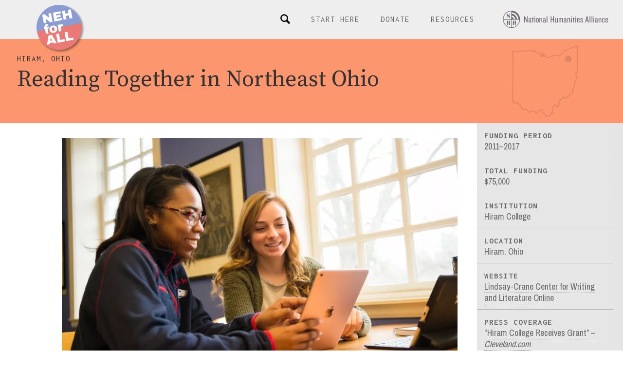

--- FILE ---
content_type: text/html; charset=UTF-8
request_url: https://www.nehforall.org/projects/reading-together-in-northeast-ohio
body_size: 94124
content:
<!DOCTYPE html>
<html lang="en">

<head>
  <meta charset="utf-8" />
  <meta http-equiv="X-UA-Compatible" content="IE=edge" />
  <!-- //- added user-scalable after ios kept zooming in on filter select focus, from https://stackoverflow.com/a/6513908 -->

  <meta name="viewport" content="width=device-width, initial-scale=1.0, minimum-scale=1.0, maximum-scale=1.0, user-scalable=no" />

  
  <!-- regular page title -->
  <title>Reading Together in Northeast Ohio | NEH for All</title>

      <!-- other page description -->
          <meta name="description" content="Named for local literary icons Vachel Lindsay and Hart Crane, the Lindsay-Crane Center for Writing and Literature serves as both an academic and community hub …">

      
  <!-- //- maintenance mode, from https://forum.getkirby.com/t/maintenance-mode-in-kirby/2894/2?u=lukehatfield -->
  <!-- //- maintenance has to be config setting b/c in site.txt it must be git-ignored, then we lose consistency in site settings -->
  
  <!-- //- social sharing on project page -->
      <meta property="fb:app_id" content="1979934708929835" />
    <meta property="og:url" content="https://www.nehforall.org/projects/reading-together-in-northeast-ohio" />
    <meta property="og:type" content="article" />
    <meta property="og:title" content="Reading Together in Northeast Ohio" />
    <meta property="og:description" content="Named for local literary icons Vachel Lindsay and Hart Crane, the Lindsay-Crane Center for Writing and Literature serves as both an academic and community hub for the rural county of Portage, Ohio. It was founded in 2006 as one of Hiram College’s several Centers of Distinction, which provide for …" />
          <meta property="og:image" content="https://www.nehforall.org/media/pages/projects/reading-together-in-northeast-ohio/8530a5be3e-1707771401/hiram-900x-q80.webp" />
      
  <!-- Favicons-->
  
<!-- Favicons--><link rel="apple-touch-icon" sizes="180x180" href="/assets/favicons/apple-touch-icon.png?v=2017.09.07">
<link rel="icon" type="image/png" sizes="32x32" href="/assets/favicons/favicon-32x32.png?v=2017.09.07">
<link rel="icon" type="image/png" sizes="16x16" href="/assets/favicons/favicon-16x16.png?v=2017.09.07">
<link rel="manifest" href="/assets/favicons/manifest.json?v=2017.09.07">
<link rel="mask-icon" href="/assets/favicons/safari-pinned-tab.svg?v=2017.09.07" color="#5bbad5">
<link rel="shortcut icon" href="/assets/favicons/favicon.ico?v=2017.09.07">
<meta name="msapplication-config" content="/assets/favicons/browserconfig.xml?v=2017.09.07">
<meta name="theme-color" content="#ffffff">  
  <!--“Entypo pictograms by Daniel Bruce — www.entypo.com” -->
  <!--Font Awesome icons by Dave Gandy-->
  <!--Icons created with Fontastic.com-->
  <!-- Fonts-->
  <link href="https://fonts.googleapis.com/css?family=Archivo:400,700%7CArchivo+Narrow:400,500,700%7CInconsolata:400,600,700%7CSource+Serif+Pro:400,600,700&amp;subset=latin-ext" rel="stylesheet">
  <link href="https://www.nehforall.org/assets/css/styles.css?v=1753480636" rel="stylesheet">
  <!-- //- homepage topper slider colors chosen by client -->
    <!-- JS-->
  <script>
    var site = {};
    !function(t,e){"object"==typeof exports&&"undefined"!=typeof module?module.exports=e():"function"==typeof define&&define.amd?define(e):t.Glide=e()}(this,(function(){"use strict";var t={type:"slider",startAt:0,perView:1,focusAt:0,gap:10,autoplay:!1,hoverpause:!0,keyboard:!0,bound:!1,swipeThreshold:80,dragThreshold:120,perTouch:!1,touchRatio:.5,touchAngle:45,animationDuration:400,rewind:!0,rewindDuration:800,animationTimingFunc:"cubic-bezier(.165, .840, .440, 1)",throttle:10,direction:"ltr",peek:0,breakpoints:{},classes:{direction:{ltr:"glide--ltr",rtl:"glide--rtl"},slider:"glide--slider",carousel:"glide--carousel",swipeable:"glide--swipeable",dragging:"glide--dragging",cloneSlide:"glide__slide--clone",activeNav:"glide__bullet--active",activeSlide:"glide__slide--active",disabledArrow:"glide__arrow--disabled"}};function e(t,e){if(!(t instanceof e))throw new TypeError("Cannot call a class as a function")}function n(t,e,n){return e&&o(t.prototype,e),n&&o(t,n),t}var i="function"==typeof Symbol&&"symbol"==typeof Symbol.iterator?function(t){return typeof t}:function(t){return t&&"function"==typeof Symbol&&t.constructor===Symbol&&t!==Symbol.prototype?"symbol":typeof t};function o(t,e){for(var n=0;n<e.length;n++){var i=e[n];i.enumerable=i.enumerable||!1,i.configurable=!0,"value"in i&&(i.writable=!0),Object.defineProperty(t,i.key,i)}}var r=Object.assign||function(t){for(var e=1;e<arguments.length;e++){var n=arguments[e];for(var i in n)Object.prototype.hasOwnProperty.call(n,i)&&(t[i]=n[i])}return t};function s(t){return parseInt(t)}function a(t){return"string"==typeof t}function u(t){var e=void 0===t?"undefined":i(t);return"function"===e||"object"===e&&t}function c(t){return"function"==typeof t}function l(t){return void 0===t}function f(t){return t.constructor===Array}function d(t,e,n){Object.defineProperty(t,e,n)}function h(t,e){var n=r({},t,e);return e.hasOwnProperty("classes")&&(n.classes=r({},t.classes,e.classes),e.classes.hasOwnProperty("direction")&&(n.classes.direction=r({},t.classes.direction,e.classes.direction))),e.hasOwnProperty("breakpoints")&&(n.breakpoints=r({},t.breakpoints,e.breakpoints)),n}var v=(n(m,[{key:"on",value:function(t,e){if(f(t))for(var n=0;n<t.length;n++)this.on(t[n],e);this.hop.call(this.events,t)||(this.events[t]=[]);var i=this.events[t].push(e)-1;return{remove:function(){delete this.events[t][i]}}}},{key:"emit",value:function(t,e){if(f(t))for(var n=0;n<t.length;n++)this.emit(t[n],e);this.hop.call(this.events,t)&&this.events[t].forEach((function(t){t(e||{})}))}}]),m);function m(){var t=0<arguments.length&&void 0!==arguments[0]?arguments[0]:{};e(this,m),this.events=t,this.hop=t.hasOwnProperty}var p=(n(g,[{key:"mount",value:function(t){var e=0<arguments.length&&void 0!==t?t:{};return this._e.emit("mount.before"),u(e)&&(this._c=function(t,e,n){var i={};for(var o in e)c(e[o])&&(i[o]=e[o](t,i,n));for(var r in i)c(i[r].mount)&&i[r].mount();return i}(this,e,this._e)),this._e.emit("mount.after"),this}},{key:"mutate",value:function(t){var e=0<arguments.length&&void 0!==t?t:[];return f(e)&&(this._t=e),this}},{key:"update",value:function(t){var e=0<arguments.length&&void 0!==t?t:{};return this.settings=h(this.settings,e),e.hasOwnProperty("startAt")&&(this.index=e.startAt),this._e.emit("update"),this}},{key:"go",value:function(t){return this._c.Run.make(t),this}},{key:"move",value:function(t){return this._c.Transition.disable(),this._c.Move.make(t),this}},{key:"destroy",value:function(){return this._e.emit("destroy"),this}},{key:"play",value:function(t){var e=0<arguments.length&&void 0!==t&&t;return e&&(this.settings.autoplay=e),this._e.emit("play"),this}},{key:"pause",value:function(){return this._e.emit("pause"),this}},{key:"disable",value:function(){return this.disabled=!0,this}},{key:"enable",value:function(){return this.disabled=!1,this}},{key:"on",value:function(t,e){return this._e.on(t,e),this}},{key:"isType",value:function(t){return this.settings.type===t}},{key:"settings",get:function(){return this._o},set:function(t){u(t)&&(this._o=t)}},{key:"index",get:function(){return this._i},set:function(t){this._i=s(t)}},{key:"type",get:function(){return this.settings.type}},{key:"disabled",get:function(){return this._d},set:function(t){this._d=!!t}}]),g);function g(n){var i=1<arguments.length&&void 0!==arguments[1]?arguments[1]:{};e(this,g),this._c={},this._t=[],this._e=new v,this.disabled=!1,this.selector=n,this.settings=h(t,i),this.index=this.settings.startAt}function y(){return(new Date).getTime()}function b(t,e,n){var i=void 0,o=void 0,r=void 0,s=void 0,a=0;function u(){a=!1===n.leading?0:y(),i=null,s=t.apply(o,r),i||(o=r=null)}function c(){var c=y();a||!1!==n.leading||(a=c);var l=e-(c-a);return o=this,r=arguments,l<=0||e<l?(i&&(clearTimeout(i),i=null),a=c,s=t.apply(o,r),i||(o=r=null)):i||!1===n.trailing||(i=setTimeout(u,l)),s}return n=n||{},c.cancel=function(){clearTimeout(i),a=0,i=o=r=null},c}var w={ltr:["marginLeft","marginRight"],rtl:["marginRight","marginLeft"]};function _(t){if(t&&t.parentNode){for(var e=t.parentNode.firstChild,n=[];e;e=e.nextSibling)1===e.nodeType&&e!==t&&n.push(e);return n}return[]}function k(t){return t&&t instanceof window.HTMLElement}var S=(n(H,[{key:"on",value:function(t,e,n,i){var o=3<arguments.length&&void 0!==i&&i;a(t)&&(t=[t]);for(var r=0;r<t.length;r++)this.listeners[t[r]]=n,e.addEventListener(t[r],this.listeners[t[r]],o)}},{key:"off",value:function(t,e,n){var i=2<arguments.length&&void 0!==n&&n;a(t)&&(t=[t]);for(var o=0;o<t.length;o++)e.removeEventListener(t[o],this.listeners[t[o]],i)}},{key:"destroy",value:function(){delete this.listeners}}]),H);function H(){var t=0<arguments.length&&void 0!==arguments[0]?arguments[0]:{};e(this,H),this.listeners=t}var T=["ltr","rtl"],x={">":"<","<":">","=":"="};function E(t,e){return{modify:function(t){return e.Direction.is("rtl")?-t:t}}}var O=!1;try{var A=Object.defineProperty({},"passive",{get:function(){O=!0}});window.addEventListener("testPassive",null,A),window.removeEventListener("testPassive",null,A)}catch(n){}var L=O,P=["touchstart","mousedown"],M=["touchmove","mousemove"],C=["touchend","touchcancel","mouseup","mouseleave"],z=["mousedown","mousemove","mouseup","mouseleave"];function D(t){return u(t)?(e=t,Object.keys(e).sort().reduce((function(t,n){return t[n]=e[n],t[n],t}),{})):{};var e}var j={Html:function(t,e){var n={mount:function(){this.root=t.selector,this.track=this.root.querySelector('[data-glide-el="track"]'),this.slides=Array.prototype.slice.call(this.wrapper.children).filter((function(e){return!e.classList.contains(t.settings.classes.cloneSlide)}))}};return d(n,"root",{get:function(){return n._r},set:function(t){a(t)&&(t=document.querySelector(t)),k(t)&&(n._r=t)}}),d(n,"track",{get:function(){return n._t},set:function(t){k(t)&&(n._t=t)}}),d(n,"wrapper",{get:function(){return n.track.children[0]}}),n},Translate:function(t,e,n){var i={set:function(n){var i,o,r,s=(o=e,r=[function(t,e){return{modify:function(n){return n+e.Gaps.value*t.index}}},function(t,e){return{modify:function(t){return t+e.Clones.grow/2}}},function(t,e){return{modify:function(n){if(0<=t.settings.focusAt){var i=e.Peek.value;return u(i)?n-i.before:n-i}return n}}},function(t,e){return{modify:function(n){var i=e.Gaps.value,o=e.Sizes.width,r=t.settings.focusAt,s=e.Sizes.slideWidth;return"center"===r?n-(o/2-s/2):n-s*r-i*r}}}].concat((i=t)._t,[E]),{mutate:function(t){for(var e=0;e<r.length;e++){var n=r[e];c(n)&&c(n().modify)&&(t=n(i,o,void 0).modify(t))}return t}}).mutate(n);e.Html.wrapper.style.transform="translate3d("+-1*s+"px, 0px, 0px)"},remove:function(){e.Html.wrapper.style.transform=""}};return n.on("move",(function(o){var r=e.Gaps.value,s=e.Sizes.length,a=e.Sizes.slideWidth;return t.isType("carousel")&&e.Run.isOffset("<")?(e.Transition.after((function(){n.emit("translate.jump"),i.set(a*(s-1))})),i.set(-a-r*s)):t.isType("carousel")&&e.Run.isOffset(">")?(e.Transition.after((function(){n.emit("translate.jump"),i.set(0)})),i.set(a*s+r*s)):i.set(o.movement)})),n.on("destroy",(function(){i.remove()})),i},Transition:function(t,e,n){var i=!1,o={compose:function(e){var n=t.settings;return i?e+" 0ms "+n.animationTimingFunc:e+" "+this.duration+"ms "+n.animationTimingFunc},set:function(t){var n=0<arguments.length&&void 0!==t?t:"transform";e.Html.wrapper.style.transition=this.compose(n)},remove:function(){e.Html.wrapper.style.transition=""},after:function(t){setTimeout((function(){t()}),this.duration)},enable:function(){i=!1,this.set()},disable:function(){i=!0,this.set()}};return d(o,"duration",{get:function(){var n=t.settings;return t.isType("slider")&&e.Run.offset?n.rewindDuration:n.animationDuration}}),n.on("move",(function(){o.set()})),n.on(["build.before","resize","translate.jump"],(function(){o.disable()})),n.on("run",(function(){o.enable()})),n.on("destroy",(function(){o.remove()})),o},Direction:function(t,e,n){var i={mount:function(){this.value=t.settings.direction},resolve:function(t){var e=t.slice(0,1);return this.is("rtl")?t.split(e).join(x[e]):t},is:function(t){return this.value===t},addClass:function(){e.Html.root.classList.add(t.settings.classes.direction[this.value])},removeClass:function(){e.Html.root.classList.remove(t.settings.classes.direction[this.value])}};return d(i,"value",{get:function(){return i._v},set:function(t){-1<T.indexOf(t)&&(i._v=t)}}),n.on(["destroy","update"],(function(){i.removeClass()})),n.on("update",(function(){i.mount()})),n.on(["build.before","update"],(function(){i.addClass()})),i},Peek:function(t,e,n){var i={mount:function(){this.value=t.settings.peek}};return d(i,"value",{get:function(){return i._v},set:function(t){u(t)?(t.before=s(t.before),t.after=s(t.after)):t=s(t),i._v=t}}),d(i,"reductor",{get:function(){var e=i.value,n=t.settings.perView;return u(e)?e.before/n+e.after/n:2*e/n}}),n.on(["resize","update"],(function(){i.mount()})),i},Sizes:function(t,e,n){var i={setupSlides:function(){for(var t=this.slideWidth+"px",n=e.Html.slides,i=0;i<n.length;i++)n[i].style.width=t},setupWrapper:function(t){e.Html.wrapper.style.width=this.wrapperSize+"px"},remove:function(){for(var t=e.Html.slides,n=0;n<t.length;n++)t[n].style.width="";e.Html.wrapper.style.width=""}};return d(i,"length",{get:function(){return e.Html.slides.length}}),d(i,"width",{get:function(){return e.Html.root.offsetWidth}}),d(i,"wrapperSize",{get:function(){return i.slideWidth*i.length+e.Gaps.grow+e.Clones.grow}}),d(i,"slideWidth",{get:function(){return i.width/t.settings.perView-e.Peek.reductor-e.Gaps.reductor}}),n.on(["build.before","resize","update"],(function(){i.setupSlides(),i.setupWrapper()})),n.on("destroy",(function(){i.remove()})),i},Gaps:function(t,e,n){var i={apply:function(t){for(var n=0,i=t.length;n<i;n++){var o=t[n].style,r=e.Direction.value;o[w[r][0]]=0!==n?this.value/2+"px":"",n!==t.length-1?o[w[r][1]]=this.value/2+"px":o[w[r][1]]=""}},remove:function(t){for(var e=0,n=t.length;e<n;e++){var i=t[e].style;i.marginLeft="",i.marginRight=""}}};return d(i,"value",{get:function(){return s(t.settings.gap)}}),d(i,"grow",{get:function(){return i.value*(e.Sizes.length-1)}}),d(i,"reductor",{get:function(){var e=t.settings.perView;return i.value*(e-1)/e}}),n.on(["build.after","update"],b((function(){i.apply(e.Html.wrapper.children)}),30)),n.on("destroy",(function(){i.remove(e.Html.wrapper.children)})),i},Move:function(t,e,n){var i={mount:function(){this._o=0},make:function(t){var i=this,o=0<arguments.length&&void 0!==t?t:0;this.offset=o,n.emit("move",{movement:this.value}),e.Transition.after((function(){n.emit("move.after",{movement:i.value})}))}};return d(i,"offset",{get:function(){return i._o},set:function(t){i._o=l(t)?0:s(t)}}),d(i,"translate",{get:function(){return e.Sizes.slideWidth*t.index}}),d(i,"value",{get:function(){var t=this.offset,n=this.translate;return e.Direction.is("rtl")?n+t:n-t}}),n.on(["build.before","run"],(function(){i.make()})),i},Clones:function(t,e,n){var i={mount:function(){this.items=[],t.isType("carousel")&&(this.items=this.collect())},collect:function(n){for(var i=0<arguments.length&&void 0!==n?n:[],o=e.Html.slides,r=t.settings,s=r.perView,a=r.classes,u=s+ +!!t.settings.peek,c=o.slice(0,u),l=o.slice(-u),f=0;f<Math.max(1,Math.floor(s/o.length));f++){for(var d=0;d<c.length;d++){var h=c[d].cloneNode(!0);h.classList.add(a.cloneSlide),i.push(h)}for(var v=0;v<l.length;v++){var m=l[v].cloneNode(!0);m.classList.add(a.cloneSlide),i.unshift(m)}}return i},append:function(){for(var t=this.items,n=e.Html,i=n.wrapper,o=n.slides,r=Math.floor(t.length/2),s=t.slice(0,r).reverse(),a=t.slice(r,t.length),u=e.Sizes.slideWidth+"px",c=0;c<a.length;c++)i.appendChild(a[c]);for(var l=0;l<s.length;l++)i.insertBefore(s[l],o[0]);for(var f=0;f<t.length;f++)t[f].style.width=u},remove:function(){for(var t=this.items,n=0;n<t.length;n++)e.Html.wrapper.removeChild(t[n])}};return d(i,"grow",{get:function(){return(e.Sizes.slideWidth+e.Gaps.value)*i.items.length}}),n.on("update",(function(){i.remove(),i.mount(),i.append()})),n.on("build.before",(function(){t.isType("carousel")&&i.append()})),n.on("destroy",(function(){i.remove()})),i},Resize:function(t,e,n){var i=new S,o={mount:function(){this.bind()},bind:function(){i.on("resize",window,b((function(){n.emit("resize")}),t.settings.throttle))},unbind:function(){i.off("resize",window)}};return n.on("destroy",(function(){o.unbind(),i.destroy()})),o},Build:function(t,e,n){var i={mount:function(){n.emit("build.before"),this.typeClass(),this.activeClass(),n.emit("build.after")},typeClass:function(){e.Html.root.classList.add(t.settings.classes[t.settings.type])},activeClass:function(){var n=t.settings.classes,i=e.Html.slides[t.index];i&&(i.classList.add(n.activeSlide),_(i).forEach((function(t){t.classList.remove(n.activeSlide)})))},removeClasses:function(){var n=t.settings.classes;e.Html.root.classList.remove(n[t.settings.type]),e.Html.slides.forEach((function(t){t.classList.remove(n.activeSlide)}))}};return n.on(["destroy","update"],(function(){i.removeClasses()})),n.on(["resize","update"],(function(){i.mount()})),n.on("move.after",(function(){i.activeClass()})),i},Run:function(t,e,n){var i={mount:function(){this._o=!1},make:function(i){var o=this;t.disabled||(t.disable(),this.move=i,n.emit("run.before",this.move),this.calculate(),n.emit("run",this.move),e.Transition.after((function(){o.isStart()&&n.emit("run.start",o.move),o.isEnd()&&n.emit("run.end",o.move),(o.isOffset("<")||o.isOffset(">"))&&(o._o=!1,n.emit("run.offset",o.move)),n.emit("run.after",o.move),t.enable()})))},calculate:function(){var e=this.move,n=this.length,i=e.steps,o=e.direction,r="number"==typeof s(i)&&0!==s(i);switch(o){case">":">"===i?t.index=n:this.isEnd()?t.isType("slider")&&!t.settings.rewind||(this._o=!0,t.index=0):r?t.index+=Math.min(n-t.index,-s(i)):t.index++;break;case"<":"<"===i?t.index=0:this.isStart()?t.isType("slider")&&!t.settings.rewind||(this._o=!0,t.index=n):r?t.index-=Math.min(t.index,s(i)):t.index--;break;case"=":t.index=i}},isStart:function(){return 0===t.index},isEnd:function(){return t.index===this.length},isOffset:function(t){return this._o&&this.move.direction===t}};return d(i,"move",{get:function(){return this._m},set:function(t){var e=t.substr(1);this._m={direction:t.substr(0,1),steps:e?s(e)?s(e):e:0}}}),d(i,"length",{get:function(){var n=t.settings,i=e.Html.slides.length;return t.isType("slider")&&"center"!==n.focusAt&&n.bound?i-1-(s(n.perView)-1)+s(n.focusAt):i-1}}),d(i,"offset",{get:function(){return this._o}}),i},Swipe:function(t,e,n){var i=new S,o=0,r=0,a=0,u=!1,c=!!L&&{passive:!0},l={mount:function(){this.bindSwipeStart()},start:function(e){if(!u&&!t.disabled){this.disable();var i=this.touches(e);o=null,r=s(i.pageX),a=s(i.pageY),this.bindSwipeMove(),this.bindSwipeEnd(),n.emit("swipe.start")}},move:function(i){if(!t.disabled){var u=t.settings,c=u.touchAngle,l=u.touchRatio,f=u.classes,d=this.touches(i),h=s(d.pageX)-r,v=s(d.pageY)-a,m=Math.abs(h<<2),p=Math.abs(v<<2),g=Math.sqrt(m+p),y=Math.sqrt(p);if(!(180*(o=Math.asin(y/g))/Math.PI<c))return!1;i.stopPropagation(),e.Move.make(h*parseFloat(l)),e.Html.root.classList.add(f.dragging),n.emit("swipe.move")}},end:function(i){if(!t.disabled){var a=t.settings,u=this.touches(i),c=this.threshold(i),l=u.pageX-r,f=180*o/Math.PI,d=Math.round(l/e.Sizes.slideWidth);this.enable(),c<l&&f<a.touchAngle?(a.perTouch&&(d=Math.min(d,s(a.perTouch))),e.Direction.is("rtl")&&(d=-d),e.Run.make(e.Direction.resolve("<"+d))):l<-c&&f<a.touchAngle?(a.perTouch&&(d=Math.max(d,-s(a.perTouch))),e.Direction.is("rtl")&&(d=-d),e.Run.make(e.Direction.resolve(">"+d))):e.Move.make(),e.Html.root.classList.remove(a.classes.dragging),this.unbindSwipeMove(),this.unbindSwipeEnd(),n.emit("swipe.end")}},bindSwipeStart:function(){var n=this,o=t.settings;o.swipeThreshold&&i.on(P[0],e.Html.wrapper,(function(t){n.start(t)}),c),o.dragThreshold&&i.on(P[1],e.Html.wrapper,(function(t){n.start(t)}),c)},unbindSwipeStart:function(){i.off(P[0],e.Html.wrapper,c),i.off(P[1],e.Html.wrapper,c)},bindSwipeMove:function(){var n=this;i.on(M,e.Html.wrapper,b((function(t){n.move(t)}),t.settings.throttle),c)},unbindSwipeMove:function(){i.off(M,e.Html.wrapper,c)},bindSwipeEnd:function(){var t=this;i.on(C,e.Html.wrapper,(function(e){t.end(e)}))},unbindSwipeEnd:function(){i.off(C,e.Html.wrapper)},touches:function(t){return-1<z.indexOf(t.type)?t:t.touches[0]||t.changedTouches[0]},threshold:function(e){var n=t.settings;return-1<z.indexOf(e.type)?n.dragThreshold:n.swipeThreshold},enable:function(){return u=!1,e.Transition.enable(),this},disable:function(){return u=!0,e.Transition.disable(),this}};return n.on("build.after",(function(){e.Html.root.classList.add(t.settings.classes.swipeable)})),n.on("destroy",(function(){l.unbindSwipeStart(),l.unbindSwipeMove(),l.unbindSwipeEnd(),i.destroy()})),l},Images:function(t,e,n){var i=new S,o={mount:function(){this.bind()},bind:function(){i.on("dragstart",e.Html.wrapper,this.dragstart)},unbind:function(){i.off("dragstart",e.Html.wrapper)},dragstart:function(t){t.preventDefault()}};return n.on("destroy",(function(){o.unbind(),i.destroy()})),o},Anchors:function(t,e,n){var i=new S,o=!1,r=!1,s={mount:function(){this._a=e.Html.wrapper.querySelectorAll("a"),this.bind()},bind:function(){i.on("click",e.Html.wrapper,this.click)},unbind:function(){i.off("click",e.Html.wrapper)},click:function(t){r&&(t.stopPropagation(),t.preventDefault())},detach:function(){if(r=!0,!o){for(var t=0;t<this.items.length;t++)this.items[t].draggable=!1,this.items[t].setAttribute("data-href",this.items[t].getAttribute("href")),this.items[t].removeAttribute("href");o=!0}return this},attach:function(){if(r=!1,o){for(var t=0;t<this.items.length;t++)this.items[t].draggable=!0,this.items[t].setAttribute("href",this.items[t].getAttribute("data-href"));o=!1}return this}};return d(s,"items",{get:function(){return s._a}}),n.on("swipe.move",(function(){s.detach()})),n.on("swipe.end",(function(){e.Transition.after((function(){s.attach()}))})),n.on("destroy",(function(){s.attach(),s.unbind(),i.destroy()})),s},Controls:function(t,e,n){var i=new S,o=!!L&&{passive:!0},r={mount:function(){this._n=e.Html.root.querySelectorAll('[data-glide-el="controls[nav]"]'),this._c=e.Html.root.querySelectorAll('[data-glide-el^="controls"]'),this.addBindings()},setActive:function(){for(var t=0;t<this._n.length;t++)this.addClass(this._n[t].children)},removeActive:function(){for(var t=0;t<this._n.length;t++)this.removeClass(this._n[t].children)},addClass:function(e){var n=t.settings,i=e[t.index];i&&(i.classList.add(n.classes.activeNav),_(i).forEach((function(t){t.classList.remove(n.classes.activeNav)})))},removeClass:function(e){var n=e[t.index];n&&n.classList.remove(t.settings.classes.activeNav)},addBindings:function(){for(var t=0;t<this._c.length;t++)this.bind(this._c[t].children)},removeBindings:function(){for(var t=0;t<this._c.length;t++)this.unbind(this._c[t].children)},bind:function(t){for(var e=0;e<t.length;e++)i.on("click",t[e],this.click),i.on("touchstart",t[e],this.click,o)},unbind:function(t){for(var e=0;e<t.length;e++)i.off(["click","touchstart"],t[e])},click:function(t){t.preventDefault(),e.Run.make(e.Direction.resolve(t.currentTarget.getAttribute("data-glide-dir")))}};return d(r,"items",{get:function(){return r._c}}),n.on(["mount.after","move.after"],(function(){r.setActive()})),n.on("destroy",(function(){r.removeBindings(),r.removeActive(),i.destroy()})),r},Keyboard:function(t,e,n){var i=new S,o={mount:function(){t.settings.keyboard&&this.bind()},bind:function(){i.on("keyup",document,this.press)},unbind:function(){i.off("keyup",document)},press:function(t){39===t.keyCode&&e.Run.make(e.Direction.resolve(">")),37===t.keyCode&&e.Run.make(e.Direction.resolve("<"))}};return n.on(["destroy","update"],(function(){o.unbind()})),n.on("update",(function(){o.mount()})),n.on("destroy",(function(){i.destroy()})),o},Autoplay:function(t,e,n){var i=new S,o={mount:function(){this.start(),t.settings.hoverpause&&this.bind()},start:function(){var n=this;t.settings.autoplay&&l(this._i)&&(this._i=setInterval((function(){n.stop(),e.Run.make(">"),n.start()}),this.time))},stop:function(){this._i=clearInterval(this._i)},bind:function(){var t=this;i.on("mouseover",e.Html.root,(function(){t.stop()})),i.on("mouseout",e.Html.root,(function(){t.start()}))},unbind:function(){i.off(["mouseover","mouseout"],e.Html.root)}};return d(o,"time",{get:function(){return s(e.Html.slides[t.index].getAttribute("data-glide-autoplay")||t.settings.autoplay)}}),n.on(["destroy","update"],(function(){o.unbind()})),n.on(["run.before","pause","destroy","swipe.start","update"],(function(){o.stop()})),n.on(["run.after","play","swipe.end"],(function(){o.start()})),n.on("update",(function(){o.mount()})),n.on("destroy",(function(){i.destroy()})),o},Breakpoints:function(t,e,n){var i=new S,o=t.settings,s=D(o.breakpoints),a=r({},o),u={match:function(t){if(void 0!==window.matchMedia)for(var e in t)if(t.hasOwnProperty(e)&&window.matchMedia("(max-width: "+e+"px)").matches)return t[e];return a}};return r(o,u.match(s)),i.on("resize",window,b((function(){t.settings=h(o,u.match(s))}),t.settings.throttle)),n.on("update",(function(){s=D(s),a=r({},o)})),n.on("destroy",(function(){i.off("resize",window)})),u}};function R(){return e(this,R),function(t,e){if(!t)throw new ReferenceError("this hasn't been initialised - super() hasn't been called");return!e||"object"!=typeof e&&"function"!=typeof e?t:e}(this,(R.__proto__||Object.getPrototypeOf(R)).apply(this,arguments))}return function(t,e){if("function"!=typeof e&&null!==e)throw new TypeError("Super expression must either be null or a function, not "+typeof e);t.prototype=Object.create(e.prototype,{constructor:{value:t,enumerable:!1,writable:!0,configurable:!0}}),Object.setPrototypeOf?Object.setPrototypeOf(t,e):t.__proto__=e}(R,p),n(R,[{key:"mount",value:function(t){var e=0<arguments.length&&void 0!==t?t:{};return function t(e,n,i){null===e&&(e=Function.prototype);var o=Object.getOwnPropertyDescriptor(e,n);if(void 0===o){var r=Object.getPrototypeOf(e);return null===r?void 0:t(r,n,i)}if("value"in o)return o.value;var s=o.get;return void 0!==s?s.call(i):void 0}(R.prototype.__proto__||Object.getPrototypeOf(R.prototype),"mount",this).call(this,r({},j,e))}}]),R}));var sm=768,lg=1152;site.breakSm=768,site.breakLg=1480;var break1=768;site.screenWidth=window.innerWidth||document.documentElement.clientWidth||document.body.clientWidth,site.screenHeight=window.innerHeight||document.documentElement.clientHeight||document.body.clientHeight,site.body=document.body,site.navbar=document.getElementById("navbar"),window.addEventListener("resize",(function(){site.screenWidth=window.innerWidth||document.documentElement.clientWidth||document.body.clientWidth,site.screenHeight=window.innerHeight||document.documentElement.clientHeight||document.body.clientHeight}));var getParameterByName=function(t,e){e=e||window.location.href,t=t.replace(/[\[\]]/g,"\\$&");var n=new RegExp("[?&]"+t+"(=([^&#]*)|&|#|$)").exec(e);return n?n[2]?decodeURIComponent(n[2].replace(/\+/g," ")):"":null};document.addEventListener("DOMContentLoaded",(function(){if(site.isHomePage=document.getElementById("home-page"),site.isHomePage){if("off"==getParameterByName("slides")){console.log("turn off autoplay slideshow");var t=!1}else t=8e3;var e=new Glide("#banner-glider",{type:"carousel",gap:0,autoplay:t,hoverpause:!1,animationDuration:1e3});console.log("animationDuration",1e3);var n=document.getElementById("banner-nav");n.addEventListener("mouseenter",(function(){console.log("nav mouseenter"),e.pause()})),n.addEventListener("mouseleave",(function(){console.log("nav mouseleave"),e.play()}));var i=document.querySelectorAll(".banner-nav-item");i.forEach((function(n){n.addEventListener("click",(function(){var n=this.dataset.direction;e.go("="+n),t&&setTimeout((function(){console.log("pause too"),e.pause()}),t-10)}))})),e.on("move",(function(t){i.forEach((function(t){t.classList.remove("is-active")})),i.item(e.index).classList.add("is-active")})),e.mount()}}));  </script>
  <!-- Favicons-->
  <link rel="apple-touch-icon" sizes="144x144" href="/assets/favicons/apple-touch-icon.png">
  <link rel="icon" type="image/png" sizes="32x32" href="/assets/favicons/favicon-32x32.png">
  <link rel="icon" type="image/png" sizes="16x16" href="/assets/favicons/favicon-16x16.png">
  <link rel="manifest" href="/assets/favicons/manifest.json">
  <link rel="mask-icon" href="/assets/favicons/safari-pinned-tab.svg" color="#5bbad5">
  <link rel="shortcut icon" href="/assets/favicons/favicon.ico">
  <meta name="msapplication-config" content="/assets/favicons/browserconfig.xml">
  <meta name="theme-color" content="#ffffff">
  <!-- Google Analytics-->
      <!-- <script>
      (function(i,s,o,g,r,a,m){i['GoogleAnalyticsObject']=r;i[r]=i[r]||function(){
      (i[r].q=i[r].q||[]).push(arguments)},i[r].l=1*new Date();a=s.createElement(o),
      m=s.getElementsByTagName(o)[0];a.async=1;a.src=g;m.parentNode.insertBefore(a,m)
      })(window,document,'script','https://www.google-analytics.com/analytics.js','ga');
      
      ga('create', 'UA-103982380-1', 'auto');
      ga('send', 'pageview');
    </script> -->

    <!-- new GA4 analytics -->
    <!-- Google tag (gtag.js) -->
    <script async src="https://www.googletagmanager.com/gtag/js?id=G-0DHNJD4FN1"></script>
    <script>
      window.dataLayer = window.dataLayer || [];

      function gtag() {
        dataLayer.push(arguments);
      }
      gtag('js', new Date());

      gtag('config', 'G-0DHNJD4FN1');
    </script>
  </head>

<body id="reading-together-in-northeast-ohio-page" class="project-page">
      <script>
      window.fbAsyncInit = function() {
        FB.init({
          appId: '1979934708929835',
          xfbml: true,
          version: 'v8.0'
        });
        FB.AppEvents.logPageView();
      };

      (function(d, s, id) {
        var js, fjs = d.getElementsByTagName(s)[0];
        if (d.getElementById(id)) {
          return;
        }
        js = d.createElement(s);
        js.id = id;
        js.src = "https://connect.facebook.net/en_US/sdk.js";
        fjs.parentNode.insertBefore(js, fjs);
      }(document, 'script', 'facebook-jssdk'));
    </script>
    <!-- SVGs-->
  <svg xmlns="http://www.w3.org/2000/svg" xmlns:xlink="http://www.w3.org/1999/xlink" width="0" height="0" style="position:absolute">
	
		<symbol id="alabama" viewBox="0 0 280 280">
			<path d="M51.626 184.043l10.97-107.072 7.607-70.055L64.896 0l66.17.865 61.923.577 20.877 126.107 3.892 12.638 5.131 7.848v11.192l5.485 3.632-8.493 7.256-.884 11.424-3.008 4.73.708 9.445 4.246 8.876-3.716 15.22 5.485 16.005-49.008.275-78.908-.275-1.77 7.71 11.147 10.995-1.946 9.329 3.715 4.658-3.892 7.391L82.942 280l4.07-3.555-7.432-6.842-.884-13.71-4.246-1.922-4.424 9.878-1.946 11.228-10.792-5.2-1.77 1.916z"></path>
		</symbol>
	
		<symbol id="alaska" viewBox="0 0 280 280">
			<path d="M246.496 210.56l4.786 3.32 2.393 9.313-4.786 4.216v-4.465zm-4.787 12.633l4.787-.498 2.393 14.483zm-7.18-8.298l7.18-3.055 4.787 3.055v6.8l-4.787-2.255v3.753zm19.146 25.413l4.787-4.583 7.179 13.849v5.612zm-4.786-10.683l4.786-3.204 4.787 1.974 4.786 4.413-7.18 1.704-4.786 5.316zm-124.445-14.983l4.787-4.594 4.786 2.047-7.18 3.561zm-9.572 8.8l4.786-5.764 9.573-2.022 2.393 6.789-4.786.997-7.18 7.41zm-67.009 32.904l2.393-3.958 4.787-1.405 2.393 3.505-7.18 3.71zm-16.752-69.735l4.786-2.441 4.787 1.9 2.393 4.579-4.786 2.138zm-4.786 84.12l7.18-2.255-2.394-3.63 7.18-1.596-2.394 5.903zm0-164.106l16.752-11.902 11.966-3.368v8.368l11.966.662 7.179-3.321-7.18-6.724 2.394-5.459-14.36-2.41-2.392-7.319-9.573-8.525-9.573-6.147 4.787-9.584 14.359-1.12 4.786-7.168 2.393-8.85 7.18-10.64h4.786l9.573-9.289 11.965-.818 7.18-9.108 11.966 2.92 2.393 6.598 9.572-2.05 7.18 2.05 2.393 7.696 16.752-1.205 14.36 6.784 4.786-.792 9.572 4.731 11.966-3.939 14.359 9.776v148.784l7.18 1.625 7.179-2.167-2.393 3.516 11.966 11.174v4.184l4.786-3.134 2.393-5.804 7.18-2.663 7.18 12.381 4.785 5.423 11.966 22.528L280 238.384v9.776l-7.18 5.629v-4.45l-4.786-2.36-7.18-9.801 2.394-5.103-7.18-6.645v-6.492l-7.18-6.587-7.179-12.947 4.787 13.457-9.573-8.233 2.393 5.933-4.786.512-7.18-3.598-2.393-5.451-11.966-6.313 2.394-5.062-4.787 2.938-16.752-5.357-7.18 1.346-14.358-6.495 2.393-2.735-7.18-3.58-9.572 2.482 2.393 4.378-4.786 6.486-4.787-.536-7.18 7.458-9.572 3.42v-7.933l2.393-6.451v-6.273l7.18-4.417 7.18 1.938-7.18-5.56-9.573 5.836-4.786 13.055-4.787 1.872-4.786 9.764 4.786 1.303-7.179 9.528-14.359 13.552-7.18 5.651-7.179 2.921 2.393 4.588-11.966 2.157-2.393 4.047-7.18 1.184-2.392 3.533-9.573-.47 7.18-6.862 7.179-3.35 2.393 2.635 2.393-6.25 11.966-8.057 7.18-7.7V209.02l2.393-4.913-4.787 3.367-4.786-2.328-2.393 4.9-4.786-6.459-4.787-2.087-7.18 6.747-2.392-9.106 2.393-3.166-4.787-8.825-7.18 4.836-4.785-.535-4.787-6.196-4.786-2.72 4.786-4.39-4.786-3.877-4.786-9.847 9.572-10.95 2.393-9.443 9.573 2.677 4.786-6.272 7.18-.301 2.393-5.15-4.786-10.49 4.786-1.252-2.393-5.043-7.18 4.102-2.393 5.305-7.18-3.738-9.572 2.185-7.18-2.498-4.786-8.859 4.787-1.923zm-7.18 169.472l7.18-8.3v2.033zM0 140.434l2.393-3.323 19.145 6.022-7.179 5.348-4.786-6.246z"></path>
		</symbol>
	
		<symbol id="arizona" viewBox="0 0 280 280">
			<path d="M22.232 223.487l.471-.275-.236-.55.708-2.198-.708.55.472-1.925-.472-.826.708-.275 1.179-1.1 2.122-4.13.471-.827.472.276 3.065.55 1.414-.275.708-.826 1.414-.276-.235-1.653.943-1.103 1.65-1.379.236-3.31-.708-1.105.472-1.104v-.829l-.943.276-.472-2.486-.707-.553-2.122-.276-1.179.553-.943-.277-.707-.829-.707.553h-.472l-.707-2.489h-.708l.472-2.213.707-1.383.236-3.046-.707-1.108.707-.555-.236-.554-1.886-.831-.236-.832 1.18-1.664v-1.11l-.944-1.942 1.415-.833 1.179.278 1.178-.833.472-1.388 1.179-2.223 1.179-.833.235-.556 1.415-1.112-.707-1.947.707-1.113-.471-1.67.707-.557-.707-.556.471-.836.943-.278v-1.114l-.471-.836.235-1.672-.943-2.231.236-.558-.236-1.116.943-1.116-.943-1.395.708-.559-.943-.838.471-1.396.943-.28 2.358-3.074v-1.678l.236-1.398.707-1.12 2.122-.56.707-.84h.943l1.65-1.68h1.18l1.178-.84v-.56l2.594-2.522 1.415-.56-.472-1.964-.707-.841-.708-1.403-.943-.843H46.28l-1.414-1.965h-.943l-.708-1.124-.943-.561-.471-.562h-1.415l-.707-.562.471-2.25-.235-1.124-.943-1.97-1.18-1.407.472-.563-.707-.563-.472-2.253-.707-2.255-1.886-1.41-1.415-1.41-.943-1.41-.471-1.976-1.887-1.412-.235-1.13.235-2.825-.235-.848.235-1.697-.235-1.698 1.178-1.415.236-.849-1.886-1.416.707-.85h1.415l.943-.85.236-2.267-.472-1.418-.235-2.553-.472-1.703v-1.42l-1.179-4.262-1.179-1.138-.471-.853-.472-1.992v-1.138l.943-1.139-.235-1.424-.472-.855.472-.284.235-1.425-1.414-1.996.235-1.711-.943-1.142.472-2.283-.236-1.714-.471-.857.707-1.429-.472-.858 1.887-1.143-1.65-1.43-.472-1.43-1.18-2.291v-1.718l.708-.86-.707-.86.236-.573-.708-1.433.708-1.147h2.121l.708-.574 1.414-1.147.708.573 1.65-1.147 2.594.287v.86h1.178l.944-.286.707.573.943-1.147 1.886.287 1.65 1.72 1.18 1.721-.472.86 1.65.574.236.86 1.179.572h.943l2.122-.573.472.287.471-.86.236-.86.943-2.007-.472-.573.943-.86 1.415-2.583.943-.862-.236-4.021.236-5.465-.236-15.573V.29H122.671L161.337 0l11.082.29 2.829-.29H198.354l1.179.29h58.235V210.278l-.235 55.049V280H175.012l-2.122-.814-17.683-6.517-17.211-6.526-17.211-6.263-19.098-6.818-10.374-3.822-15.09-5.467-11.788-4.378-19.098-7.124-10.138-3.566-12.732-4.668z"></path>
		</symbol>
	
		<symbol id="arkansas" viewBox="0 0 280 280">
			<path d="M0 19.967l127.783.246 38.476-.246 14.884.246 70.773-.246.561 5.154 4.494 3.188V33.7l-4.494 5.386-4.493 2.935-.843 3.179-3.089 1.71-4.774 8.301 36.229-.244L280 60.088l-.562 2.925-2.808-1.462-3.37 2.68 3.932 3.408-4.494.73-1.685 3.164-7.583 1.702.843 5.347 3.932-.729.28 2.43-5.616 3.156 2.246 5.337-3.931-3.153-2.809.728 1.123 5.819-2.246 4.118-.562-4.36-2.247-.727-3.931 6.298 3.37-1.695 2.527 1.937-1.966 5.324-2.808 3.143 4.493 2.175-2.246 2.9 2.808 3.62-5.898 1.207-1.966 6.27-4.774-.963-.28 4.337 2.527 1.927v2.89l-9.268 5.292-1.123-3.608-2.809 1.443 1.966 7.933-3.932.96.281-4.805-1.685 1.202v5.765l4.494.48-2.809 4.32-1.404-3.6-2.808.96.28 3.599 2.247 5.514-2.527 3.593 1.404 3.83-5.336 3.588-5.336.478.842 4.303-5.336 2.628-.842 4.059-3.37-2.388-1.405 1.91 2.528 2.148h4.213l-.562 2.624-4.774-1.431-2.247 3.816 4.493 1.906-1.123 3.574-5.617.715-5.617 2.856 4.494 3.57-3.651 3.804 1.404 3.565 3.37 2.138-2.247 1.425-5.897-1.425-.562 3.798 6.46 2.848-3.09 1.897-4.493-3.32-3.09 3.083 4.775 4.267-5.336 2.37 2.527 4.498-3.089 4.023 5.898.473-4.213 1.891 5.336.71-1.685 6.38 2.809 5.192.28 5.189-5.336.235-1.123 2.122 4.493 3.062-2.527 4.003-59.539-.236-47.743-.706H32.297v-36.126l-1.966-1.422-15.446 2.132-6.74-4.264-.562-2.133 1.966-85.986 1.123-34.277-8.987-63.07z"></path>
		</symbol>
	
		<symbol id="california" viewBox="0 0 280 280">
			<path d="M155.567 253.468l1.448.267 3.861 1.866 1.69 2.131-.483.8-2.655-.533-.965-.8-.241-1.864-1.69-.533zm0 12.506h.724l2.172 3.182 3.137 2.914-1.93.53-1.69-1.589zm-22.687-6.644l.966-.266 2.413 1.33h-2.655zm-8.447-22.189l.242-.537 2.413.806 1.448-.269 1.69 1.074 1.689.269 1.207-1.074.965.537-.965 1.073-2.414.269-1.206.804h-2.414l-1.207-.536v-1.61zm-7.481 1.61l4.826-.804v.805l1.69.537.241 1.073-3.62 1.34zm-4.586-.804l1.93-1.074 1.449 1.074-1.207.537zM19.448 48.815l1.931-5.27 3.862-7.928 1.206-4.713-1.206-1.475 1.206-5.024 1.207-6.519-.483-3.267-1.93-6.252-2.173-1.193.725-2.09.24-4.785h20.274L49.134 0l2.413.3L66.993 0 98.61.599h24.376V63.67l-.241 22.52v6.596l13.032 11.421 11.826 10.511 10.378 9.615 14.722 13.501 20.515 18.987 12.067 11.371 19.307 18.46 14.481 14.225 9.654 9.526v3.8l1.93 2.98 1.931 1.354.724 3.516 1.448 1.891-.24 1.89 1.206.27 2.655 2.427 1.206.539.966 2.424-2.896 2.421-3.862 1.882-.483 2.417-2.172 2.683.724 1.608-.724.536.724 4.283-.724.802.242 3.473-2.414 2.668v.8l-2.413.8.724 1.598-.724 1.065 1.206.799v3.191l-.724 2.125.966 1.328 3.379.265 1.448 3.182-.242 1.855-1.448 1.588.242.794-2.173 1.058-1.93-.529-.483.794-17.618 1.322-13.515 1.32L190.32 280l-.241-2.64-.724-1.322-1.69.265-.482-3.703.241-2.119-.724-3.711-1.207-3.186-4.102-5.852-2.172-1.598-1.931-2.132h-.724l-1.69-2.135-3.379-1.87-3.861-3.474-2.172-1.07v1.337l-1.93.535-2.656-1.07-1.206-1.07.965-1.607-1.448-3.485-2.172-2.415-4.344.269-1.69.805-.965-.805-2.172-.269-6.517-2.955-1.689-3.767-2.413-1.077-1.69-1.617-2.413-1.078h-2.655l-.724.539-1.93-.81-2.173.54-2.896-1.618-6.516-.27-4.345.54-.965-2.16-3.138-1.35.966-3.787-.724-1.353.483-2.439-1.207-1.898.724-4.345v-1.903l-1.448-1.36-1.448.272-2.414-1.361-.965-1.09.724-2.18v-2.183l-.965-1.365-2.173-.546-2.172-2.46-1.69-2.463-2.654-.821-1.207-3.563-3.137-3.019-.965-3.298-1.449-.55-1.448-2.753-1.93-2.204-2.655-1.379-1.69-1.932-.482-3.315-.724-3.044.482-.83-.965-.832.724-1.663 1.69 1.109.965-1.664.965-4.164-1.69-3.893-1.689-1.392-.965.835H73.51l-2.897-2.228-1.206-2.231-1.207-.28-1.69-2.232-.24-1.677.24-3.356-1.206-3.923-1.448-.841.482-4.774-.482-2.813 2.655-.845 1.206 2.252-.965.843.241 2.81 2.896 1.124 4.103 3.366h.966l-.242-1.122-1.206-.28-1.449-4.773-1.93-2.531-1.931-.844.724-1.408-.483-2.255-1.69-.282-.965-1.693 1.449-.282 2.654-2.26-.965-1.412-2.172-1.132-2.172.849-.242 2.826 1.207.847-1.448 1.693 1.69 1.41-1.449-.282.483 1.973-1.207.281-2.654-2.254h-1.448l-2.897-3.104-2.654-1.13-1.69.848 1.448-4.805-1.206-1.982.724-.567-1.207-1.7-.966.283-.24-1.702-1.449-2.839-2.655-1.705-2.172-1.991-2.413-3.703-4.827-4.28-1.93-2.287.964-4.007-1.206-3.441-.724-.861-.724-3.735-.483-.863.483-4.32.965-2.019-.724-4.044-.724-.867-.724-3.764-4.344-5.512-.966-.29-.724-2.326-1.69-.873-4.343-4.078.482-1.459z"></path>
		</symbol>
	
		<symbol id="circle" viewBox="0 0 24 24">
			<title>circle</title><path d="M3.9 12A8.1 8.1 0 1 0 12 3.9 8.13 8.13 0 0 0 3.9 12z" fill="#0589bf" stroke="#0589bf" stroke-miterlimit="10" stroke-width="4"></path>
		</symbol>
	
		<symbol id="close" viewBox="0 0 36.2 36.2">
			<path d="M18.1 20.6l15.6 15.6 2.5-2.5-15.6-15.6L36.2 2.5 33.7 0 18.1 15.6 2.5 0 0 2.5l15.6 15.6L0 33.7l2.5 2.5z"></path>
		</symbol>
	
		<symbol id="colorado" viewBox="0 0 280 280">
			<path d="M0 161.91l.28-26.948V37.218l81.842-.212h21.862l9.53.212h61.381l104.825-.212v121.213l.28 50.327v34.448l-26.066-.2-4.765-.2-36.717.2-24.104.2-66.146-.2-34.755.2-.28-.4H.561l.28-26.568v-32.049L0 178.27z"></path>
		</symbol>
	
		<symbol id="connecticut" viewBox="0 0 280 280">
			<path d="M139.3 193.371l.56-2.056 2.522.206zM0 220.48l35.315-21.354-9.81-15.833 4.205-62.5L31.39 93.88l3.083-46.717.28-9.572 7.849-.208 62.502 2.29 26.907.416-.56 7.49 7.287-1.04 1.962-5.202-.56-1.248h8.688l12.612 1.04.28 1.249 11.492-1.873 56.617.832 10.37.625 37.838.624.28 17.26L280 113.76l-1.682 46.26-3.083-.618-3.363 2.68 1.401 3.503-.56 4.12 1.12 4.531-3.923 4.118-3.083-2.882-6.166 1.441-3.644-1.853-2.242 3.088-2.803-1.44-3.363 4.322-2.523-1.853-3.924-.411-6.446.823-2.523 2.881h-3.363l-3.083-2.675-1.121 1.852-1.962-3.705-3.644 1.853.28 4.733-3.643-2.058-3.644.206-1.401 2.88-8.129 1.029-2.522-1.029-1.682-5.35-1.401 3.91 1.962 4.32-6.447 1.234-1.681-3.085-3.924.823-3.644-1.029-2.522 1.851-2.523-.205-3.083 2.673-1.962-1.645-3.363 3.084-3.924-3.701-6.447-.617-6.166 1.234-7.287 3.907-1.962-2.673h-3.924l-1.121-1.645-3.924.41-4.765 3.291-1.12-2.879-5.046 3.496-6.166-.617 1.401-1.645-1.681-2.673-.28-4.938-4.205 2.675 1.121 2.88-4.765 3.084-1.962 3.29-1.4-.206-4.205 5.96-4.204-1.027-5.326 2.876-3.924 4.93.841 3.285-3.924.821-6.166-2.258-4.484.205-1.962 3.08-2.523-.41-1.12 3.078-2.804 2.052-3.643-2.052-3.083 2.463-6.167 1.641-7.567 3.898-4.204 5.741-5.045 1.025-1.402 2.87-2.242-2.255-5.325 5.943-.841-2.869-7.007 5.942-1.682-2.868-6.446 2.458-2.523 3.277.28-5.12z"></path>
		</symbol>
	
		<symbol id="delaware" viewBox="0 0 280 280">
			<path d="M117.006 65.802l.579-1.127.232 1.127-.348.564-.695.845zm-.811-22.276v-.282l1.158-.565h.695l-.115 1.13.231 1.41.232.847-.116.564.116.564.116.282h-.927l-.927-1.693-.579-1.975zm-1.506 5.079l1.043.846.115.282h.348l.81.846.233.282-.348.282-.232.282-.116.282-.579-.282-.463-.282-.463-.846-.116-.564v-.564zm-32.55-12.136V23.76h2.316l1.274-3.11.811-1.978 1.158-1.98 1.39-2.262 1.159-1.414 1.506-1.697 1.622-1.697 2.432-2.263L98.24 5.66l3.59-1.98 3.36-1.416 1.043-.566 2.664-.566 3.475-.849h.232l2.2-.283h1.507l4.865.283 3.244.283 3.011.566 2.78.85 2.78 1.131 1.507.567 4.054 2.263.695.566-7.066 4.244-3.36 6.504-2.896 7.066-8.34 12.711h-1.043l-2.896 1.13-3.822 5.926-.232.283-.116.564-.116.564h.116l.116.565h-.116l.348.564-.232.564-.116.282.348 1.693 1.158 1.41.116.282h.695l1.043 1.128h.115l.58.564h.115l.116.283.116.282 2.201 1.973.116.282 1.274.846-.463.846-.58 3.665v.281l-.115 2.255-.348 2.254-.347.846-.232.563-1.853 2.817v1.127l-.811 2.253v.281l.116 1.971.347 1.127.116.281 1.506 1.97.116.845.926.282.348.563-.116.844 2.433 1.689 2.78 2.813.347 1.407 1.97 3.657.347.844v1.124l.927.844.347 2.25.232.28 1.043 1.125 1.737 1.125.348.562-.348.843.348.562.231.281 1.738.843-.116.562 1.622 1.124 1.39.562.81.562.464 1.405.695.562 1.39.281.348.843-.116 2.247.348.281.231.562v.842l.927 1.124 3.128 3.93.579 1.404-.463 2.246.231.842.464.842-.464 3.086.116.281 1.274 1.122-.231 1.403.579 1.402-.116 2.244-.348.561-.347.561-1.274 2.243-.348 1.122.116.84-.116 1.683-.463.84.116 1.122.81 2.522-.115 2.522 1.274 4.762-.463 3.92.115 2.52.232.28.81 1.12-.115.28 1.274 1.4 1.275.56.579.839.695.28 1.853 1.959 2.201 1.678.811 1.12 3.475 6.153.58 1.678.463 2.516-.116 3.354v.28l.116.838v.28l-.695.838-.116 1.397.695 1.677 1.274 2.235 3.823 4.19 1.042 1.675 1.622 1.396 4.866 6.7 4.17 4.185 2.317 3.347 4.633 3.068.232.28 3.938 1.672 3.244-.279 2.548-1.115.58-1.115v-.558l-.927-1.395.231-.279.927.28.348 1.394 1.158 5.019.348 4.46.115 2.23 2.201 15.596v5.566l.464 4.73.116.278h.231l1.622 24.457.116 6.94h-33.13l-12.627-.278H138.436l-7.877-.277h-3.707l-2.896-.278H117.933l-2.201-.277h-3.823l-4.981-.278-5.097-.277h-.464l-4.401-.278-.348-6.386-.116-.833-.347-5-.232-4.168-.116-3.613-.463-6.395-.232-4.45v-.278l-.116-1.113v-.835l-.116-1.947-2.316-37.336-.116-1.674v-.558l-.232-2.79v-.28l-.232-3.908v-.279l-2.78-45.298-.347-4.201-.116-1.121-.232-4.483-.231-4.485-.232-2.524-.811-13.746-1.622-26.688-2.2-34.911-1.043-16.36v-1.411l-.232-4.234z"></path>
		</symbol>
	
		<symbol id="dropdown" viewBox="0 0 640 640">
			<title>dropdown</title><path d="M640 171.25l-320 320-320-320 23.75-22.5L320 446.25l297.5-297.5z" fill="#fff"></path>
		</symbol>
	
		<symbol id="external-link" viewBox="0 0 16 24">
			<title>external-link</title><path d="M-4 0h24v24H-4z" fill="none"></path><path d="M14.24 18.23H1.78V5.77H8V4H1.78A1.78 1.78 0 0 0 0 5.77v12.46A1.78 1.78 0 0 0 1.78 20h12.46A1.79 1.79 0 0 0 16 18.23V12h-1.76zM9.79 4v1.77H13l-8.76 8.75 1.25 1.25L14.24 7v3.19H16V4z"></path>
		</symbol>
	
		<symbol id="external-link_2019.03.01" viewBox="0 0 24 24">
			<title>external-link_2019.03.01</title><path d="M0 0h24v24H0z" fill="none"></path><path d="M21.34 21.34H2.65V2.65H12V0H2.65A2.67 2.67 0 0 0 0 2.65v18.69A2.67 2.67 0 0 0 2.65 24h18.69A2.67 2.67 0 0 0 24 21.34V12h-2.66zM14.67 0v2.65h4.83L6.34 15.78l1.88 1.88L21.34 4.5v4.79H24V0z"></path>
		</symbol>
	
		<symbol id="external-link_2019.03.01a" viewBox="0 0 24 24">
			<title>external-link_2019.03.01a</title><path d="M0 0h24v24H0z" fill="none"></path><path d="M2.4 0h19.21v19.21H2.4z" fill="none"></path><path d="M19.49 17.09h-15v-15H12V0H4.53A2.14 2.14 0 0 0 2.4 2.13v15a2.14 2.14 0 0 0 2.13 2.12h15a2.13 2.13 0 0 0 2.12-2.12V9.61h-2.16zM14.14 0v2.13H18L7.48 12.63 9 14.13 19.49 3.6v3.83h2.12V0z"></path>
		</symbol>
	
		<symbol id="file" viewBox="0 0 16 24">
			<title>file</title><path d="M2 2a2 2 0 0 0-2 2v16a2 2 0 0 0 2 2h12a2 2 0 0 0 2-2V8l-6-6zm7 7V3.5L14.49 9z"></path><path d="M-4 0h24v24H-4z" fill="none"></path>
		</symbol>
	
		<symbol id="file_2019.03.01" viewBox="0 0 24 21.74">
			<title>file_2019.03.01</title><path d="M6 0a2 2 0 0 0-2 2v16a2 2 0 0 0 2 2h12a2 2 0 0 0 2-2V6l-6-6zm7 7V1.5L18.5 7z"></path><path d="M0-2h24v24H0z" fill="none"></path>
		</symbol>
	
		<symbol id="file_2019.03.01a" viewBox="0 0 24 24">
			<title>file_2019.03.01a</title><path d="M4.8 0a2.39 2.39 0 0 0-2.4 2.4v19.2A2.39 2.39 0 0 0 4.8 24h14.4a2.39 2.39 0 0 0 2.4-2.4V7.2L14.4 0zm8.4 8.4V1.8l6.6 6.6z"></path><path d="M0 0h24v24H0z" fill="none"></path>
		</symbol>
	
		<symbol id="file_2020.09.10" viewBox="0 0 24 24">
			<style>.st0{fill:none}</style><path d="M4.8 0C3.5 0 2.4 1.1 2.4 2.4v19.2c0 1.3 1.1 2.4 2.4 2.4h14.4c1.3 0 2.4-1.1 2.4-2.4V7.2L14.4 0H4.8zm8.4 8.4V1.8l6.6 6.6h-6.6z"></path><path class="st0" d="M0 0h24v24H0V0z"></path>
		</symbol>
	
		<symbol id="florida" viewBox="0 0 280 280">
			<path d="M239.64 267.938l7.287-2.892-5.606 3.418zm-25.226 5.78l3.364-1.839-1.121-1.838 11.21-6.573 2.804 1.578.28 1.315 2.522 3.68-3.643 1.313-4.204-1.313v1.05l-6.447 2.889-4.765.525zm-15.135-83.4l1.682 4.272 3.363 1.867 2.803.267-3.363 1.066-2.523-1.866zM93.333 64.138l2.803 1.373 5.886-3.297 2.242-.55-5.605 3.023-3.364 1.098zm-4.484-2.199l5.325.275-2.242 1.649zM0 11.341l1.682-4.175-.28-1.392 16.816-.279 22.703.279h19.34l27.747-.279h8.969l.56 2.785 1.682 2.226.841 5.561 1.962 1.945 22.703 1.11 27.467 1.666 47.368 3.33-.841 1.108 1.401 2.495-.28 2.493 1.401 2.768 4.485-.277 1.12-4.707.281-4.99-1.401-2.775.28-3.888 3.083-3.057 7.007 1.946 1.682 1.389 4.204 1.111 4.204-.555 2.523 1.11-.56 8.6.84.555.84 7.751 3.084 14.358 1.121 2.755.84 5.506 3.364 9.343 7.288 17.259 9.53 16.373 5.044 7.348 1.682 5.163-2.242 2.173-.841 4.612 1.401 7.858 2.242 5.681 4.765 9.723 4.485 14.276 3.643 8.33 2.523 7.243L280 182.3l-.28 8.019-1.402 14.133-1.12 6.918-.842 13.54-.84 1.59-1.962-1.06-1.402 2.12-3.083 6.886v5.29l.84.528-2.522 2.642-1.681 4.489h2.522l-.28-2.904 3.924-2.377-5.325 9.502-3.644 2.636 2.242-2.636-.84-1.055-.281-3.166h-4.204l-2.803.792v1.055l-3.644.264-4.204-.792-1.121 1.583-6.727 1.055-3.363-4.485.84-4.225 1.122-.528-1.682-5.287-2.803-5.558-1.12-.264-.561-3.18-3.364-2.384v-1.061l-9.81-5.04-1.681 1.857-4.204-9.827-1.121-8.25-1.122-3.463-5.605-6.135-1.962-.267.56 1.602-1.962.533-1.12-6.674-1.682-1.603 2.242-.802.84 2.405 1.682-6.683v-2.676l-1.401-.804 1.401-2.142-2.242-.804-2.242 1.608 1.121 5.62-3.644 1.07-.56 1.604-.841-4.011-5.886-9.91-2.803-6.977-5.325-7.795-2.803-5.113 1.962 1.615 3.924-4.04 2.523-4.582 2.802-2.428 1.682-3.24-2.522-4.052-1.122.81v4.052l-2.242-1.08.841-1.08-.84-3.783-4.205-2.705-1.962 4.056 2.523 1.081 2.242 3.781-1.121 1.35-.841 3.238h-2.523l.28 3.505-1.4.539v-4.044l-3.364-4.858-.841-2.7 1.401-6.76.561 3.517.84-6.764-.84-1.896 1.682-2.168 1.962-7.866 1.12-1.357.842-5.707-1.122-2.992.841-1.089-1.681-1.36.28-3.27-1.682-1.362 1.962-2.726-.28-1.91-2.523-2.728v-2.458h-1.401v-2.46l-1.121-1.64-6.166-.82-1.962 1.914-1.402-6.018-2.802-.821v-1.37l-1.962-4.11-2.803-.822-.28-1.37-3.644-1.921v-5.766l-5.045-3.299-1.682-3.851-3.363-4.406-9.25-4.686-3.643-3.035-4.765 1.38-4.204-.828v1.103L120.24 47.9l1.121 1.654-3.363-.827-.28 1.103 3.643.826-.28 1.929-3.924-1.378-3.083.827-8.128 5.23-4.485 2.201.28-1.925h-1.68l-2.243 2.475-5.326.275-3.923 1.65-3.084-.55.561-4.676-3.924-5.782-3.924-1.378-3.083-3.31-3.924-2.206-2.803-2.485-6.166-3.868-5.325-2.212-10.09-3.043-9.53-1.108-4.204.277-7.848 1.107-7.567 1.66-5.886.277-5.045.83-.56-1.383 1.4-3.045 2.243-1.107-2.803-3.325 1.962-5.269-.56-1.943-4.765-2.777-.28-1.667z"></path>
		</symbol>
	
		<symbol id="georgia" viewBox="0 0 280 280">
			<path d="M19.351.863H120.033V.576L145.93 0l-.242 3.165-4.599 4.314-1.936.287-1.694 3.735-2.42 1.436-1.453 5.74 6.293 5.446h2.662l5.567 6.585 3.388 2.002 5.083-.858 2.178 1.716 1.21 5.716 4.356 5.996 1.453 7.128 2.178 1.14 4.114 6.262 1.936 5.12 13.07 8.803 2.178 2.554 3.146 7.935 7.503 3.963 3.146 4.809 3.63 2.826-1.694 1.978 1.453 3.953 4.356 4.232-.968 1.128 4.114 2.255 1.21 4.508 12.828 8.16-.484 4.216 1.21 3.37 2.904 3.088.726 5.329-.484 6.724 2.42 3.079 3.389 1.12 5.808 5.871-.968 2.235 4.357 8.374-1.695 2.51 1.937 3.623v3.9l2.42 1.67 3.146-.557 4.599 3.895 3.146.279.242 2.502-4.114 3.058-3.147 4.721-3.63-1.11-.484 2.776 1.936 1.11-4.84 5.27v5.54l-1.453 3.6-4.84.83-.242 1.66 4.114.83-5.808 8.844 1.21 6.348-7.019 8.269-.726 6.056-3.388 1.926 3.146 1.65 1.21 3.298-2.904 9.336-7.745 1.646-5.566-1.646-2.179-1.92-9.923-2.746-4.114 4.392-.484 5.484 1.936 3.563-.242 7.117-1.452 6.563-6.293.273-1.936-3.827.484-3.556-2.178-3.284 1.452-1.643-65.346-4.657-37.998-2.193-31.221-1.646-2.42-2.469-1.21-7.688-3.389-5.222-1.694-7.981-3.146-3.581-.726-6.618 3.63-15.748-.726-4.429-3.389-4.709-.968-9.708 3.147-4.721 1.694-8.9-.726-2.783 8.713-7.523-5.809-3.905 1.21-5.305-.968-6.148-5.324-7.835-.969-7.847-3.146-5.33-14.521-89.175-4.599-26.049z"></path>
		</symbol>
	
		<symbol id="hamburger" viewBox="0 0 512 512">
			<path d="M13 121h486V84H13v37zm0 152h486v-37H13v37zm0 150h486v-37H13v37z"></path>
		</symbol>
	
		<symbol id="hamburger-close" viewBox="0 0 512 512">
			<path d="M97.3 439.8L440.9 96.1 414.7 70 71.1 413.6l26.2 26.2zM71.1 98.4L414.7 442l26.2-26.2L97.3 72.2 71.1 98.4z"></path>
		</symbol>
	
		<symbol id="hawaii" viewBox="0 0 280 280">
			<path d="M215.758 186.851v-3.117l4.848-3.639h1.212l2.424-4.16 2.425-2.6 1.212-3.123-3.637-4.165-1.212-4.688 1.212-3.127 2.425-1.042 6.06 2.606v1.042l3.637 2.084 3.636 2.604 1.212-.52 6.06 2.082 8.486 3.644 4.848 4.163 4.849 5.2v6.237h4.848l1.212 2.597v2.597l3.637 4.152 4.848 2.076-1.212 2.594-7.273 7.258-4.848 2.073-3.637 2.073-2.424 1.036-6.06-.518-2.425 2.59-3.636 1.553-1.212 2.07-2.425.518-3.636 3.105v1.552l-4.848 7.24-7.273-4.653-4.849-1.552-1.212-4.657 1.212-12.43-1.212-3.628-2.424-4.149-1.212-6.227zm-32.728-65.183l1.212-5.237 3.637-1.047 2.424 1.047 3.636 6.284 4.849-1.047 3.636-1.57 4.849 1.046 2.424 3.141 2.424.523 1.212 2.093 4.849 1.046 1.212 1.57v2.614l-3.636 4.182-2.425.522-2.424 1.045-2.424-.522-4.849 2.612-4.848.522-2.424-1.567-1.212-6.794v-3.137l-2.425-.523-1.212 1.046-4.848-2.093-3.637-4.186zm0 21.435l1.212-1.566 4.849-2.612 1.212 1.567v3.134l-6.06 1.044zm-19.394-20.912l3.637-1.047 6.06 1.047 3.637 4.71-1.212 3.139-2.425 1.568h-4.848l-1.212-3.137v-3.14l-2.425-1.046zm-12.12-11l2.423-4.194v-2.098l3.637 1.05 9.697 1.048 1.212-1.573 1.212 2.097 4.848.525 2.425-.525 4.848.525-1.212 2.621-2.424 2.097-4.849 1.572-10.909-3.145-2.424.525-6.06.524zm-49.698-26.25h7.273l3.636-4.208 2.425-2.631 2.424-.526L120 81.259v1.052l3.636 5.785v3.678l3.637 2.627v-3.152l2.424.525-1.212 2.102 2.424 2.1v2.626l2.424 2.1-2.424 2.099-1.212-1.575-4.849 1.575-3.636-2.624-4.848-.525-6.061.525-2.424-4.2-1.212-1.05-1.212-2.627-1.213-2.102V87.57zM23.03 60.187l1.212-2.11 1.213-1.583 1.212-2.64 3.636-1.583 3.636-3.17 3.637 1.057 1.212-1.056 7.273.528 3.636 4.225-1.212 2.111-1.212 2.638v5.275l-6.06 5.27L40 68.097l-7.273-.527-2.424-3.163-4.848-1.582zM0 71.257l1.212-3.688 2.424-1.581 2.425-1.582 2.424-3.164 1.212 1.055-1.212 3.163v2.109l-3.637 1.58-2.424 4.741z"></path>
		</symbol>
	
		<symbol id="ic_play_circle_outline_white_24px-with-hover-a" viewBox="0 0 24 24">
			<path d="M0 24h24v24H0z" fill="none"></path><path d="M10 40.5l6-4.5-6-4.5zM12 26a10 10 0 1 0 10 10 10 10 0 0 0-10-10zm0 18a8 8 0 1 1 8-8 8 8 0 0 1-8 8z"></path>
		</symbol>
	
		<symbol id="idaho" viewBox="0 0 280 280">
			<path d="M53.415 187.726l.867-1.098-.347-2.197 2.254-2.475 1.386-4.682 1.387-3.311 3.12-1.381 1.04-2.764.867-.83.867-2.215-.694-2.217.347-1.387 1.387-1.665.52-1.666 1.213-1.39.867-3.895.867-1.393v-1.951l2.427-4.746.866-.839v-1.678l1.907-2.8.693-1.681-2.08-3.086-.346-2.247-1.214-1.125h-2.08l-.867-1.687-2.426-.282-.347-1.126-1.907-2.535-.347-1.41-1.04-1.41-.866-2.825-1.04-1.413.693-.283.867-2.83-1.04-1.133.173-1.133-.693-2.553-2.08-2.271.52-3.127V63.897l-.174-14.848.174-12.01V26.732L59.309 0h27.388v43.199h.52l1.734 3.22 1.906 2.338 1.387.585.867 3.21 2.773 2.332-.346 1.747 1.213 1.165v1.163l-1.733 2.035 1.56.871.346 1.742 1.56.29-.693.87-1.733.29-.174 1.16 4.854 2.896.52 2.025 2.947.867.346.578 2.6.578.694 1.444-.173 1.155 1.04.288.52 1.442 1.56.577 3.293 4.32.694 2.3h1.213l2.253 2.298v3.728l.694.86.867-.287 1.04 1.146 1.733 1.145-.52 1.717.867.572 1.56-1.716 2.253 1.43-.52 2 1.214.858 1.386-.572 2.08.857.52-.857 2.427-.857 1.214.857-.694 2.57-.173 3.136-1.387.285.867 2.563-1.387 1.99.174 2.274-.694 2.27-.867.284.52 1.135.174 3.116h-1.907l-.173 1.698 1.213.283.173 2.262-1.04 1.13.52 1.13 2.427 1.41-.866 1.411 1.213 1.973-.52 1.408-1.04-.563-1.734.844-1.733 2.813 1.733 1.967.174 2.246-1.734 1.403.694 1.121-.52 1.962.866-.56 1.734.84 1.04 1.4 1.56.838.693 1.12 1.907-.84.867-2.518 1.56.56 1.56-.84 1.387-1.681.52-1.122 1.387-1.402-.347-.842 1.04-1.123 1.56.562 1.04 1.964 2.6 1.682.174.841-.867 2.52h1.733l.174 1.4-.694 1.118.347 1.676 1.04.838v2.512l1.56 1.952-.173 1.114 2.773 2.784.867 2.78h1.213l-.173.834 1.907 1.388.173 3.883-1.387.554 1.214 3.045.866 1.107h1.214l.867 2.211 2.773-1.658 3.294 1.934.866 3.037.867.827.347 2.205-.867.827 2.253 2.752-.52 1.375.52 1.649 2.947 2.196 1.56 1.372.867-.549-.693-1.92 1.56-2.473 1.733-.55 1.56.55h3.12l1.387.824.867-.55 2.253 1.374.867-1.923v-1.375l2.08-1.651 1.56.275 1.214 1.1 1.386-.274.867.825 2.08-.825 1.56.275.867-.826 2.08-.275 1.214 2.201 3.12-1.375.346-.826 2.427.55.867-.55 1.907 1.1h1.386l-1.213-1.1-.52-1.652 1.56-2.756-.347-1.103 1.907-.276 1.04-1.656 1.387.828 3.12 4.412-.173 1.653 1.213.275 1.214 1.651.346 1.375 2.08.824.174 49.479v17.953l-.174 8.26v19.075l-26.868.264-5.027-.264H180.13l-15.254.264-17.855.264-4.68-.264h-15.08l-5.721-.264-6.414.264H73.523l-14.04-.264v-68.808l.173-2.175 1.04-.272v-1.904l1.386-4.087-1.04-1.092-.173-1.364.867-.273 1.386-2.459-.866-1.367-1.214-.273-.173-1.642-1.56-.274-.347.821-1.733-1.916-1.734.821-1.56-1.643 1.04-1.644z"></path>
		</symbol>
	
		<symbol id="illinois" viewBox="0 0 280 280">
			<path d="M61.811 120.714l.314-2.825 1.721-5.373 1.722-1.982 1.566-.567.313-6.237-1.41-1.42 2.192-3.408 3.914-1.705 2.348.284 2.504-1.706 1.252-5.693-.313-1.71 3.914-4.85 1.409-.856.782-5.715-.156-3.148-1.722-3.15-2.035-.573-2.818-3.728 1.41-3.157 1.251-5.748 2.818-1.151 1.722.575 2.817-1.727 4.696.288 3.131-.575 2.348-2.592 2.192-.865 2.974.288 2.035-2.306 2.66-1.153v-3.175l1.096-2.31V40.72l1.41-1.735 3.443-2.025 1.409-5.214-.313-2.9.782-2.322-.939-2.033.157-3.778-1.879-2.037-7.044-3.785-1.565-2.623.626-2.334-2.348-3.503-3.13-1.46-.627-1.462-3.13-2.047L95.623 0h22.227l15.81.293 34.281.585 5.792-.293h20.35l12.209.293-.157 5.262-1.252 4.67 1.409 4.956 2.348 4.366 2.191 2.617 2.035 6.968.783 5.217 1.565 3.473 1.879 2.892-.157 21.896v41.67l-.313 31.064.157 26.885-1.879.28-1.095 1.673 1.252 4.458-3.287 4.175.156 1.39 3.287 2.78-.313 3.61 2.505 1.387-1.409 4.713 2.035 3.6.157 2.213-.94 2.213-3.13 1.934-1.096 2.762.626.828-2.191 2.483.782 1.103-3.757 1.93v3.305l-2.348 2.478-1.878 4.4-1.096-1.65-1.095 1.924-.47-1.65-1.565 3.024-.783-.825-.157 2.198 2.035 2.744-.47 1.372-2.817 1.371h2.192l-.157 1.645-2.974 1.096 1.252.821-.156 2.464-.94 1.095.94 3.009h-3.288l2.348 3.552-2.034.273 2.348.82-1.253 3.002-2.504 1.636-1.253 2.18.94 4.359 2.504 2.449-.47 2.447-7.826 1.087-2.974 2.446-1.879-1.087-2.66 1.901-1.566 4.884 2.661 4.065.94 2.437-1.41 3.788-2.348.54-2.034-.81-1.566-1.623-4.696-1.353-2.817-2.166-4.853-1.896-3.913.813-2.348 2.437-.783 1.894-1.722 1.623-1.096 2.433L154.48 280h-2.348l-.313-1.35-2.348-2.703-1.878-.27 2.035 2.702-1.409 1.08-3.287-2.431v-2.163l-1.409-1.893-1.878-3.52v-2.71l-2.192-1.626 1.096-2.17 2.035-.542.626-2.715-.47-1.358-3.287-5.437v-2.45h1.565l-1.565-2.723.157-2.18-2.661-1.364-1.41-1.91-1.878-.272.313-1.365-3.13-3.004-1.722-.546-2.348-2.46-2.192 1.913-2.034-.82-.783-1.64 1.565-1.368-.313-1.094-2.191.273-2.348-2.463-1.41-.274-1.408-2.191-1.722-.274-2.66-2.193-1.253-2.195-3.13-2.744-.784-3.571.94-4.676 2.191-2.478 1.252-4.96 2.661-3.587.47-3.314-1.252-2.211 1.878-3.043 1.722-1.384.313-2.492-5.322-3.603h-2.348l-2.818-1.664-2.66-.555-3.6 4.437-1.566.277-2.974-2.772-.627-3.33-1.408-3.054 1.095-1.668-.939-3.337-.782-4.733-2.505-3.065-9.549-6.978-2.348-4.473-1.878-.56-1.565-2.799-2.035-1.4-1.41-1.681-3.6-3.365.314-2.806-2.661-2.528-.783-1.967 1.096-1.968-2.818-6.194z"></path>
		</symbol>
	
		<symbol id="indiana" viewBox="0 0 280 280">
			<path d="M50.661 271.266l4.476.546-1.253-4.098 1.432-1.368.18-3.555-1.791-1.369 3.939-1.369.358-2.19h-3.044l3.939-1.918.716-1.918-2.864-3.84.179-3.018 1.074 1.098 2.148-4.118.716 2.197 1.612-2.747 1.432 2.197 2.507-6.044 3.222-3.3.18-4.678 5.191-2.479-1.253-1.928 3.044-3.033-.717-1.379 1.433-3.863 4.297-2.485 1.253-3.039-.18-3.317-2.685-4.704 1.97-6.924-3.402-1.941.179-4.994-4.476-3.61-.179-1.945 4.655-5.56-1.79-6.404 1.611-2.23 2.506-.557-.179-37.494L81.455 91V33.4l.18-29.068 3.043 2.02 2.328-1.154-.538 2.309 3.581 2.019 4.297.577 6.803-1.154 12.89-5.483L119.412 0h109.032l.18 68.841-.18 34.896-.537 34.923-.358 49.696-4.118 3.61 3.223 4.439.18 2.218-2.328 2.494.895 1.662 2.685.277 1.254 1.938-2.328 2.49.895 3.043-4.297-.553-4.654 1.106-5.013 2.488-3.223 2.763-3.044 1.105-3.76-3.591-6.087.552-2.148-.552-2.148 1.934.716 6.9 1.253 3.31-1.074 2.755-3.402 3.856-4.834 1.1-1.79 1.927-1.79 6.599-4.656 3.845-2.864-1.098-1.97.823-.537 2.47-3.76 5.212.18 5.206-.895 4.107-1.612 1.367-4.297 1.095-.358 2.187-3.76-3.829-3.76.274-4.833-3.01-.18-5.752-4.117-3.838-1.432 2.193 2.506.549-.537 1.644h-2.148l-1.612 1.644-1.432-1.37-1.79.822 1.79 1.917-1.074 2.464-3.402.548-.537 5.197 1.074 2.187-1.611 1.366-2.865-.273-.537 3.551-2.148 1.638-1.253-.819.716-3.823-3.76 1.365-1.79-1.365-2.328-5.194h-3.401l-3.402 3.554-3.223.273-2.864 1.64-1.97 7.098-3.043 1.364-1.79-3.82-3.402-.546-8.594-6.009-3.76-.546-3.222 2.459-4.834-4.373-1.433 3.553 1.97 2.186-1.432 3.822-3.044.273.358-3.55-.895-1.638-7.878 1.912-1.97-2.732-2.148-.546-1.79 2.185 1.79 5.733L58.897 280l-5.192-2.455.18-.818z"></path>
		</symbol>
	
		<symbol id="iowa" viewBox="0 0 280 280">
			<path d="M0 94.696l.28-1.835 2.803-3.675 1.682-3.493-.56-2.025 1.68-2.025-.84-1.29 1.401-1.658-.84-2.397 1.962-.738 1.12-3.322-1.12-1.847-.561-4.252H3.363l.28-2.035-1.12-2.222 2.242-.37.28-5.561-3.083-2.412-.28-3.9H109.59l56.336.185 26.346-.185h41.201l-.56 2.415 1.401 3.897-.56 1.67 4.484 3.15 2.242 3.518-2.522 3.144-2.523 3.881v5.722l1.122 4.423.28 3.498 1.682 1.288 2.242 8.451 4.204 2.935 10.09 2.75 2.523 4.212 1.12 2.927-.84 2.376 3.644 2.193.56 1.46 3.363 1.826 2.803 3.648-.84 2.55 1.681 3.097 7.848 4.184 1.962 1.999v4.359L280 137.57l-.84 2.357.28 3.262-1.402 5.971-3.924 1.989-1.682 1.987v2.167l-1.12 2.887v3.426l-3.084 1.26-1.962 2.342-3.643-.18-2.243.9-2.522 2.879-3.644.72-5.045-.18-3.083 1.797-1.962-.719-3.363 1.259-1.121 6.285-1.682 3.407 3.083 4.3 2.242.716 1.962 3.4.28 3.396-.84 6.25-1.682 1.07-4.204 5.524.28 1.78-1.401 6.225-2.803 1.777h-2.523l-4.484 1.598-2.523 3.904 1.682 1.596-.28 6.908-4.485.531-1.962-1.593v-2.833h-1.681l-2.243-2.48-.28-2.306-2.522-.532-.28-1.42-1.682-1.952-9.53.355-34.755 1.065-21.862.355-12.332.177-22.983.355-19.34.178-53.252-.888.84-1.42-1.681-2.842-2.523-1.066-1.962-3.022L34.474 208l-.28-4.987 1.402-1.247-1.122-3.032.561-1.964-1.682-1.428-.56-3.216.56-1.967-.84-3.757 1.961-1.254-3.643-1.074.56-2.509-.84-3.407 1.12 1.435.842-2.512-3.084-1.795 1.122-.898v-5.75l-3.084-.54.28-2.16-1.4-1.62-.28 1.8-2.523-1.44.56-2.882-1.121-.721.56-2.885-1.12-2.706 1.961-.542-1.12-1.445 1.4-3.613-1.681-1.809-.56-1.99-1.963-2.715 1.402-3.986-2.242-.363-.28-1.632-1.682.725.28-2.358-1.962-.726v-3.632l-3.363-3.454-.28-2.728 1.4-.91-2.242-4.736-1.4-1.459-.281-4.379 1.401-2.009-1.401-2.375-2.803-.183v-3.84l-1.682-4.395z"></path>
		</symbol>
	
		<symbol id="kansas" viewBox="0 0 280 280">
			<path d="M0 67.615l84.337.148 42.169-.148h49.76l77.59.148 2.53 2.664 1.405.591-.281 1.183 2.53.443v.887l2.25 1.034 1.686-.148.562-1.625 2.25-.148 1.405.74-.562 1.477 1.967 1.033.282 1.329-1.687.885.562 1.476 1.968-.148-1.687 1.917-1.968-1.18-.562 2.654-2.249 1.326-.843 2.209-.281 1.913-1.687.294v2.059l1.968 1.91.562 1.616 1.687.734 2.53 2.936 1.687.44-1.125 1.32.281 2.345 1.968 1.611.843 2.782 1.406.146 1.968 1.902 1.968-.732 1.687 1.463 1.124-.439V154.276l-.281 21.15v36.675H90.522l-20.803-.142-69.438.426V132.562z"></path>
		</symbol>
	
		<symbol id="kentucky" viewBox="0 0 280 280">
			<path d="M6.166 200.307l1.121-4.013 1.682-.73 2.522 3.041 1.122-.121 1.12-2.798 1.402-1.704-1.401-2.314 1.12-1.95 1.402.366.56-1.097-2.241-1.464v-1.464l1.401-.366 1.401-5.373-2.522-1.834-.56-1.59 1.12-2.326 1.402-1.346.84-1.838 2.243-2.452 3.644-.735 4.764 1.716L30.831 172l4.484 1.47 1.402 1.469 1.962.734 2.242-.367 1.401-3.674-.84-2.329-2.523-3.803 1.401-4.667 2.523-1.844 1.682 1.107 2.802-2.337 7.568-.984.28-2.462-2.242-2.217-.84-4.192 1.12-1.975 2.242-1.481 1.682-2.965 2.803 1.235 1.401-1.483-1.401-3.833 1.401-1.61 1.402.496 1.401 1.732 5.326-1.237.56 1.114-.28 2.35 2.242-.124.84-2.598-1.4-1.609 1.12-2.353 3.364 3.096 2.242-1.61 2.523.248 5.886 3.96 2.242.619 1.121 2.472 1.962-.865 1.401-4.824 1.962-1.114 2.243-.372 2.522-2.353h2.242l1.402 3.468 1.401.99 2.523-.867-.56 2.475.84.742 1.682-1.113.28-2.599 1.962.248.84-.99-.56-1.487.28-3.47 2.523-.372.56-1.613-1.12-1.365 1.12-.496 1.122.993 1.12-1.242 1.402.125.28-1.242-1.681-.373.84-1.49 2.803 2.732.28 3.723 3.364 2.108 2.523-.124 2.522 2.602.28-1.487 2.803-.743 1.121-.992.56-2.729v-3.476l2.523-3.728.28-1.74 1.402-.498 1.962.87 3.363-2.737 1.121-4.485 1.122-1.246 3.363-.873 2.522-2.62.561-1.874-.84-2.249-.561-4.627 1.401-1.252 1.682.25 3.924-.375 2.522 2.378 2.242-.626 2.243-1.877 3.363-1.753 3.083-.752 3.083.501-.56-2.256 1.401-1.504-.84-1.506-1.683-.125-.84-1.004 1.681-1.884v-1.381l-2.242-3.017 5.325-4.53 4.485 3.398 4.484-.88 2.243-1.008.56 2.768 2.523.755 2.242 1.634.56 2.387 1.962 3.013.28 3.135.561 1.003 5.045 1.628 3.644-.751 4.204 1.378.841 1.627 1.962 1.252.56 1.751 3.644 1.5 1.682-2.5 3.924-1.002 1.962 1.252 3.643.75 2.523 3 2.242-1.5 3.364.125 1.681-2.5 1.682-.876.84-1.252 1.963-.125 3.083-1.502.84 1.377.841 6.253 1.682 1.5 2.803.249 2.522 2.871 1.682 1.123.56 2.494v3.613l.842 1.245v2.488l-1.402 1.368v2.983l-.84 1.49 3.082 3.227 1.122 3.223 1.12.124.561 1.859-.84 1.486 2.802 1.98.28 1.856 2.803 3.213.28 1.606 1.402 2.963 1.962.74 1.121 1.727 1.682.246 1.12 1.233v1.848l2.243-.123 2.242.985 1.682-.123-12.893 11.19-1.401 1.35-5.326 1.84-5.045 3.31-3.083 1.592v3.428l-2.242 1.712-1.682.123-1.681 1.344.56 1.1-.84 2.932-4.765 1.953-2.243-.366-2.242 3.294-.28 1.829-1.962.243-7.287 2.437-1.402.852-2.522-.122-5.606 2.191-1.682 1.825-10.93-.365-20.461-.243-10.93-.487-6.728-.608-6.166-.244-10.93.487-12.613-.365-7.288-.365-11.21-.852-6.447-.243-1.962.973-.841-.973-19.34.487-11.21.121-15.977.365v-1.46l-8.128-.609 1.402 6.326-.841 1.944-10.09-.121-23.264-.122-12.332-.243-4.484.365zM0 199.213l.84-1.216 2.243.365.84 1.945-.84 1.458H1.121z"></path>
		</symbol>
	
		<symbol id="left-arrow" viewBox="0 0 512 512">
			<title>Left Arrow</title><path d="M375 512L119 256 375 0l18 19-238 237 238 238z"></path>
		</symbol>
	
		<symbol id="line" viewBox="0 0 24 24">
			<title>line</title><path fill="none" stroke="#0589bf" stroke-miterlimit="10" stroke-width="4" d="M0 12h24"></path>
		</symbol>
	
		<symbol id="line-arrow" viewBox="0 0 24 24">
			<title>line-arrow</title><path stroke="#999" stroke-miterlimit="10" d="M9 5.5l6.5 6.5L9 18.5l-.5-.5 6-6-6-6 .5-.5z"></path>
		</symbol>
	
		<symbol id="line-arrow-2" viewBox="0 0 24 24">
			<title>line-arrow-2</title><path d="M9 5.5l6.5 6.5L9 18.5l-.48-.5 6-6-6-6z" stroke="#999" stroke-miterlimit="10"></path>
		</symbol>
	
		<symbol id="louisiana" viewBox="0 0 280 280">
			<path d="M261.391 200.6l8.723-6.315-3.198 3.684 3.489 2.63-2.908 3.68-.581-3.417zm-149.74 30.954l5.815-3.927 4.943.524 2.035 2.618 5.234 1.308-3.198 4.97-4.362.784zM0 29.164V7.49h54.081l47.103.814 58.733.271-2.617 5.426 2.908 1.355 1.453-5.152 2.617.27.873 5.695-4.071 2.98-.872 6.499 5.524 1.082-4.943 5.679 1.745 3.783 6.396-1.621-4.36 3.511 4.942 3.24-2.617 1.08-2.907-3.78-.291 5.937 7.269 1.619-2.036 4.313 4.943 1.886V54.8l-3.489.539-.29 5.651-3.49-2.152-6.687 2.96.29 4.301 6.107.538-.291-3.764 2.907 1.076-2.035 4.3-3.198 3.223 1.163 2.148-6.106 3.488.29 2.95-4.651 3.485-4.071.804-1.454 5.892 4.361-.535.582 1.606-4.943-.268-1.744 2.408-.291 6.15-5.234-1.603.582 3.742 4.361 1.068-6.106 2.67.29 5.606 2.036 2.933-2.326 1.867-1.454-4-2.035 2.133 3.78 5.33-.29 2.664-6.688.533-.291 2.13 2.908 2.66-2.036 5.054 3.49 5.049-4.071 2.39h104.673l1.163-.265-2.036 9.817-3.489 5.83-1.163 6.617 4.652 9.518 4.652 3.962v2.903l3.199 4.485-1.163 2.9 4.361 7.113-2.907 1.58-5.525 5.787-.581 2.893-4.652-1.578-2.327 2.629 1.163 3.941 6.106-.788-.872 3.152 2.035 2.1 6.106-.263.873-7.09 4.943-3.155.29-2.63 6.397 2.63-4.652 2.629 3.489 2.102.872 3.677 3.199-.788 2.616-4.729 2.617 1.577-.872 2.364-4.652 2.626 4.652.262-4.943 4.199-2.908-1.312 4.362 5.246-4.943-1.836-1.745 5.767-2.326 2.882v-2.882l-3.198-1.834-.582 3.406-8.432 3.143 2.327 3.14-2.327.786 2.617 3.924 3.78.523 3.198 7.056 2.327-1.045 8.432.783 4.652 5.223 2.035-2.611 4.652 6.003 1.163 4.172 3.78-1.825 1.163 2.346-5.815 1.304 3.78 1.303-1.454 2.865-2.035-1.563-2.326 2.865.29 5.206-4.361-2.081-1.745-3.906-8.432 9.63.582-3.382 4.07-4.425 2.327-5.21-.873-3.91-3.198 4.432-2.617.26-4.652-5.734-6.978-2.347-1.745-2.349-11.34-1.827.873-2.35 3.78.262 8.432-2.35-9.014-.262-10.758-4.703-2.617 5.487 1.454 2.35-2.907.522.29 3.393-4.36 1.044 3.779 3.651 3.198-3.39 1.454.522-14.829 10.426-2.035-7.036-5.234-6.782-2.326 3.13v-3.391l-2.326-2.611-2.326 3.654-5.233-1.304-2.036 6.26-6.106 4.954-7.269 3.907-.872-2.605-5.234-4.43-5.815.26-3.489-2.346-4.652-.521-4.07-1.826-2.908-3.392h2.326l1.745-3.394 3.78 3.655 1.453-1.306v5.48l2.908-1.304-.873-5.22-6.687-6.008-4.361 2.874-1.454-7.841-5.525 2.876-3.78-4.969-1.453-5.758-4.652-.262.581-6.287-8.141-.525-4.652 2.621-1.163-3.145 2.035-1.049.582-3.672-2.908-.262-11.049 4.72-6.687.525 4.943 8.645h4.361l-.581 2.094h-5.816l-5.815 2.879-3.78.523-16.573-3.663-6.687-2.094-12.503-6.025-11.63-3.67-9.595.525-6.978-.263-14.829 2.098-5.524 2.882-4.653-8.127 3.78-2.886 3.78-8.14 4.07-4.995-1.162-1.316 2.035-4.21-1.163-3.686.872-5.006-2.326-1.054-.581-5.538 2.907-2.64-1.454-9.245 2.908-1.322-.29-2.909 2.907-2.646 2.617-7.944 1.453-1.325-.872-3.977 2.326-4.775-2.617-2.655 3.78-2.124-2.326-2.923.873-6.913-2.908 1.33-1.454-6.387-3.78-2.663.873-3.997-1.454-4.8-3.199-1.867 2.036-3.203-4.07-.801-2.908-4.541 2.616-6.684-1.744-4.817-2.908-2.946-2.907-5.895-2.617-.805L0 74.693z"></path>
		</symbol>
	
		<symbol id="maine" viewBox="0 0 280 280">
			<path d="M202.96 190.175l2.592 2.252-1.11 1.406zm-39.443 22.172l2.223-2.519 3.148 2.24-2.593 2.517zm-1.296-11.21l1.296-3.088 1.111 3.93zm-6.296 15.964l3.148-.559-.555 4.19h-2.222zm-2.777-8.953l2.592-3.644 5 4.484-4.63 4.478-2.407-2.238zm-7.963 7.835l4.63-1.398 1.666 2.516-2.037 2.793-2.592-.558zm-1.296-11.76l1.666-5.893 1.852.842-2.222 7.575zm-.185 10.642l1.296-2.238 4.074-2.239.926 2.239zm-95.552-75.146l5.74-1.999 2.964 6.563 3.333-4.279-.74-6.285 2.036-2.002 5.926 3.432 1.11-1.716-4.258-7.155 3.333-5.735 3.704-3.446 7.962-4.886-1.481-3.741 7.036-6.052V97.8H82.41l-.185-3.757 2.963-5.207.555-3.187-2.407-2.609 3.889-9.001 5-5.237 1.666-.291 2.778-18.393 19.258-27.919L131.112 0l7.221 1.781 1.111 12.443 6.296 4.433 8.148-4.138 4.63-.295 1.481-2.959 4.63-.592 4.259.888.185-3.85 4.259-1.185 5.74 2.667.74 1.48 8.334 6.802 2.778 5.61 4.444 2.653v30.521l.37 42.696 1.482 1.732-2.408 2.02 2.037 4.035-2.037 1.152v8.054l3.704.575 2.037 2.585 7.036 2.582 2.778-1.147.926 4.875-3.148 2.578 1.481 4.293 2.037 2.002-.185 3.143-2.592 3.997 3.703 7.695 2.963 1.993 2.222-3.986 5.926 1.708 2.963 5.975 2.592 8.234 2.222 1.701.37 6.514-9.629 10.173-3.703-1.129-1.111-2.541-3.704 1.694.74 2.258-1.85 3.103-6.112-2.256-1.11 6.2-5.741-.281-2.222 2.252-4.63-3.942-.185 4.787-2.037 5.623-1.11-4.217-4.63-1.125 2.963 5.061-2.037-.562-2.037 4.775-2.222-2.808-.926-6.466-2.222.563-1.852-3.096-.74 3.658-2.408.563 3.518 3.935 1.296 3.931-2.222 2.245-4.259.28 1.296 2.523-3.333 1.401-2.963-5.607 2.778-6.74-2.778 1.686.186-6.468-1.852.563-1.482 4.781-2.962 1.124.185 5.335 1.852 5.046-9.63-6.45-4.074 1.404.741-9.833-3.148 2.53-1.666-1.967-3.334 2.249 1.852 6.179-5.37 8.689-1.111 6.433 2.407-.558-5.37 5.586-2.222 4.462-10-2.788-2.962 8.36-2.037-2.507-.185 2.785-3.89-.835-.74 4.173-1.296-1.947-.37-6.404-.556 5.847-2.222 4.728-4.444 2.5-.556-4.446-2.963-.556-4.074 3.613-.925-1.39 4.259-6.954-3.148.279-5.185 3.896-5.185 7.501 2.037 3.052.37 3.604-6.481 1.662-1.852 2.492 2.593 2.49-4.445 4.146.37 1.933-4.444.829-3.518 5.792.926 1.93-4.444 9.08-1.296.824-5.556-4.124.37-6.883-6.11-6.067-1.482-4.696 1.667-8.577-.926-1.108-2.592-67.671z"></path>
		</symbol>
	
		<symbol id="maryland" viewBox="0 0 280 280">
			<path d="M216.937 207.385l.56-3.63 1.962-.435 1.682 2.613-1.121 2.903.28 1.16h-3.363zm-.28-8.714l1.12.29-.28-2.034 1.682-1.018-.56 1.89.84.727-.28 2.034-1.12-.29zm-2.243-5.525l.561-.728-.56-1.6 1.4.436 1.122-1.31.28 1.601 1.402.728-1.122.727.561 1.455h-1.401l-.56-1.891-.842 1.018zm-18.778-87.797l1.962-.887.56.887-1.682 1.033zm-.28 39.3l1.4-1.027.281 2.64-.84.293zM0 102.836l.28-5.174V82.41h.28V66.817l27.468-.148h73.714l9.53.148 15.975.15h30.27l17.378-.15h45.125l13.453-.148v5.35l.28 8.76 1.963 31.507 3.643 57.1 8.409.292 10.37.292 13.173.146 8.689-.146-.28 3.066-1.121 4.67-.841 2.479-1.121 1.02-3.644 10.34-1.121 4.655-1.121 2.326-3.083 5.52-24.104 2.758-1.962 2.757-1.962-.58-2.243-1.451-.84 1.74v-1.595l-.841 1.015-1.962-.29-1.402 1.451-.84-1.016v1.741l-.841 1.16-3.364 1.595-.56-1.305.28-2.03 1.682-.145-.28-1.74-.841.58-1.122-.436 2.523-5.08.84.87 3.925-3.05.56-.87-1.962.29-.56 1.162-.56-1.162h-1.402l-1.962 1.017v-1.598l1.121-1.89 1.401-.726-.28-1.018 2.242-.29 1.121-1.31-1.4.437-1.683-.873-1.962 1.309-1.401-1.164-1.121.582-1.682-.582.841 1.455-1.682.581-.84-1.018 1.12-4.073 3.364-1.31 1.682.292 1.962-1.31.84-.728-2.802-.583 2.522-1.602v-.728l-1.401.291-1.682 1.166-.28-.874-1.402 2.039-1.4-2.913 1.12-1.603-.28-.583 1.401-2.915 1.682-1.604.56-1.313-1.4-1.02.56 1.166-2.523 1.167-.84 1.75-1.402 1.603v2.77l-1.121.582.84 1.456-1.681 1.02.56-1.31-1.4-1.166-1.683-3.206-.56-.291 3.363-1.167.28-1.603-1.12-1.897-1.963-.583-.56 3.354-2.803 2.187 1.401.583.841 1.312-1.12 3.204.84 2.039-1.682-.874-1.12-2.184h-1.402l1.121-1.02-2.523-3.06-.56.292-.28 1.457-1.122.874 1.122-3.06-1.962-.437-.56-.73-1.402.73.84-1.604.841 1.166.56-.729-1.4-2.333-1.402-.875-.84.437v-2.042l-.561-.438-.56 2.48 1.4 2.188-.56 1.895 1.401 1.895 1.122-.146.28 2.477.84 1.02 2.243.437-.84.873-1.402-.873-1.402-1.603-1.401-2.768-1.682-2.04.28-1.75-3.083-3.501-.28-2.19-1.401-2.628-1.682-2.045.28-1.9h3.924l1.121-2.192h1.402l.28-1.17-2.803-.292-2.242-2.633h1.401l.841-.878-1.12-3.22 1.12 1.172 1.682-1.318.28 1.318 1.402.439 2.242-1.757.84 1.025-.28 1.024 1.121.586.561-.878 1.682 1.902 1.681-.878 1.122 1.463 1.681 1.024 1.121-.292-.28-1.17-1.401-1.903-1.962-1.025-1.682-.292-1.401-1.464-.841.146-.56-1.757-1.402-1.465-.56-1.465-.842 1.904-2.522-3.37.56-2.053.841.88.841-.88-1.962-2.053-2.242 3.226v1.173l-1.401-1.026-.28-2.2-1.122 1.027L199 149.78l.56 1.759-1.4.146.56-3.517-.28-2.2 1.961-3.814.841-2.642 1.962-1.762 1.402 2.79.84-.44 1.122 1.32-.28 1.468 3.082 2.787.56-1.76-.84.293-1.682-2.64.561-2.056-.84-1.909.56-3.379h-.56v-2.94l-.561-1.029h-1.402l-.56-1.765h-.561v2.06l-.56 1.616-.841-1.764-1.682 1.617-2.523.735.561 3.968-1.962 1.175-.56-.44.56-1.617.28-5.29.28-1.472 1.963-3.09.28-2.207.84-.295 1.682 3.533 3.083.294 1.682.589 2.523-2.208v-.883l-1.402-2.944 1.682-1.473.84-2.21-2.241-.295-1.402.884-.56 1.179v2.356l.84 2.209-.56.442-2.242-1.62 1.12-2.061-1.12-6.19-1.962-1.327v-1.475l1.401-2.803 1.962-4.725 1.401-1.92 1.962-1.183-1.12-1.922 1.68-1.33 1.683.147v-1.626l1.401-1.628 3.083.148 2.523.74 2.242-1.48-2.803-.443v-1.48l1.401-.889 1.682-1.628.841-2.222-.56-.74-1.963 1.777.841-2.222.841-4.3 1.121-.592-.28-1.78 1.401-1.78-.28-1.04-.84.446-.561 1.335-1.682.89-.84 1.632-1.963-1.038-3.363 1.335-1.682 3.854 1.682 1.186h1.682l.56 2.074-1.121 1.037-1.401-.593-.28.889-2.523 2.22h-.841L208.529 95l-2.803 2.22-1.402-.888-.28-1.48.56-2.368 1.122-1.48-.841-1.037.56-1.48-.56-.445-.841 1.63v2.516l-1.121.593V95l-1.121.591 1.401.888.56 1.627-1.4 1.33v1.922l-1.122-.295.56-1.183-.56-1.035V97.22l-.84-.887.56-1.332-.56-.887-2.803-.592-.28 1.036 1.4.74-.56 1.183 1.121 1.923-1.401-.296v1.035l1.401.887-2.242.296-1.121 1.034-1.962-.739 1.121 1.774-.56 2.511-.841.591-1.121-.443-.28.886 1.12.886 1.402-.443-2.803 3.396-.28-1.92-.841 1.034-2.242.295v-1.919l-1.121-1.181-3.644-1.92-.841.886 1.682 1.625-.28.738 1.961.886v1.918l2.523 2.804 1.121-.885.28.885 2.523 1.917-.28 1.621.84 2.8-1.12 2.063 2.242 1.472.56 1.767-1.682 1.472h-1.681v1.324l-1.682-.294.28 2.06 1.402 1.176-.841 1.176v1.617l-1.682-1.617-1.401.588 1.12.882.281 1.91-1.962 1.764-1.12.147v1.028l2.802-.147.28 1.028-.56 1.909-1.682 1.614-.84 1.614-1.402.587v1.906l.84 1.32 1.402.293-.56 3.664 1.4 5.126-.28 2.049v4.973l1.402 3.654 4.765 5.55.84 1.605 1.402.584-.28 2.042-2.243 3.354-1.12-.437-1.122.729-.56-1.021-.561 1.166 1.121 1.604h1.682l.56-.875 1.402-.291 1.681.728-1.4 1.749-.281 1.457.84 3.35 4.205 6.401-1.402 1.454.561 1.599.84 4.068-1.961-.29-2.523-3.923-1.962-.291-1.12-2.472v-1.89l-1.963.582.56 1.745-.84 2.18-1.682-2.762-1.681.29-1.402-3.927-2.522-2.474-3.644-.873-3.083-1.165-1.401.582-.841-1.019-1.121 1.893-1.682-.582v-1.165l-1.682-.729v-1.893l-1.401-2.186-.56-2.478.56-1.021-1.962-.875-.84 2.041 1.12 1.313 1.121 3.497-.56 1.457-1.402-1.166-3.643-2.04-.28-2.332-3.084-1.458-.56-4.376-1.962-3.942h-1.402l-2.242 1.606-1.12 1.46-1.963-.292-.84 1.46-2.804 1.897-1.681.729-2.523-1.897-1.12-2.48.56-1.315-.56-1.022-.561-3.067.84-2.484 1.402-3.217 1.12-.293 3.364-4.096h1.121l2.803-2.05-1.401-.293-.28-3.075 1.681-1.905 1.682-1.026h1.682l.84-1.32v-5.133l8.129-8.37-8.129-8.382-5.045 5.001-1.681-2.353-3.364-.294-2.802-1.324-.841-1.619.84-1.325-3.083-2.208-3.083-1.326-2.242.147-2.803-.442-2.522-.736-1.402-2.8-1.962-.737-.84-2.212 1.12-2.655 1.682-.59 1.682-3.1-1.962-1.92-3.363-1.477-1.121-1.625-.56-1.626-3.084.296-2.242-.74-1.402-1.034-1.401.443-1.962-.295-1.682-.888.56-1.626-.56-2.367 1.121-.444-1.12-2.96-2.523-.593-.28-.74.84-.593-.84-.74 1.4-.593-1.12-1.482 1.962-.89-1.121-.444-.841.741-3.083-.74 1.12-1.483v-1.038l-1.12.89h-1.402v-1.335l-1.401-1.483.56-.89h2.243l.84-2.226-.56-1.336-2.803-.742-.28 1.484-2.242-.594-.56-1.039-.281 2.524-.841-1.633-1.682.594-2.242-.297-1.401-2.673-2.803-2.674-1.682-1.04-4.765-1.19-1.401 1.636H79.6v1.04l-1.682 1.931-.84 1.634h-1.122l-4.204-1.634-.28 1.04-1.122-.297-.84 1.781-2.243-1.187-.84.297.84 1.336 1.402 1.039-.56 1.039-2.243-1.04-.56 1.336 2.242 2.077-1.402-.296-.28.89-1.121-.297-.56 2.373-3.364-.742-2.803.445-3.363-1.631-2.243.445-1.962-.89-2.242-1.483-.56-1.93-.841.594-1.402-.593-.56-1.188 2.803-1.039-1.121-1.04-1.682.446.56-2.228-2.242 1.783.28 1.781-.56-.297-1.121 1.633.84 1.78-2.522.594-1.682 3.115-2.242 2.816-1.121.149-1.682 1.778v1.925l-4.764-2.222-.841-1.333-2.242 1.037-1.122-.444.28 1.185-1.12 1.481v1.037l-.841.148v1.036l-1.402.889-.28-1.037-1.962 2.665-.84-.296-.842 2.071-2.802.592.28 1.479-1.962 1.33-.56 1.922-1.402-.443-1.962.887-.56 1.182-2.243.886-2.242 3.25-2.803 1.919L0 108.892z"></path>
		</symbol>
	
		<symbol id="massachusetts" viewBox="0 0 280 280">
			<path d="M256.176 221.786l1.682 1.03 1.401-.515-.56-1.546 5.886.172 3.363-.516 2.803-2.405 1.12-1.72.842-3.095 4.764 9.282-.28 2.404-.84 1.03-3.084.859-3.083-.687-5.045.172-4.204-1.545zm-3.363-2.577l2.242.515.28 1.718zm-41.482-15.484l1.402-1.895 3.363-2.412 1.121-.345 1.682-1.552 2.803.69-2.523 1.034-.56 1.207-3.364 1.206v1.206l-2.803 2.239zm-1.962 20.809l1.402-.515.84 1.545zm-.56-9.107l1.962-.86 2.242.688 1.121-.516 3.083-4.644 1.402-1.205.84-2.582 2.523-.861.84-1.894 1.402-.173 3.083-2.067.28 2.756 2.803-1.378.841 1.723-.28 2.238.56 1.55 3.364 1.72 1.121 1.721 1.401-1.376v-1.205l1.682-1.377.28 2.582v4.472l-1.12.688-9.25-.344-8.689.688-3.363.688-2.242 1.89-.841 1.89-2.242-1.374zm-.28-11.013l1.681-.69.841 1.55-2.242.173zm-4.765 2.583l1.681-.517 1.962-1.894.561 1.894-1.682 1.033zm-3.644-90.47l1.682-1.048-.841 1.57zm0 91.675l1.682-1.55v1.722zm-2.242-94.119l1.682-2.095-.561 1.92zM0 137.954l12.052-44.85 7.007-25.088 35.596 1.054 40.92 1.582 42.323 1.58 35.315 1.055 1.962-3.162 1.682-1.758 1.682-.351 3.363.878-.28-5.626 1.681-1.935 2.523-1.232 5.325 1.584 1.682-4.576.84-1.057 5.046-1.056 2.803-1.762 3.643.176 2.803 2.466 2.522-1.233v2.29l.841 7.215 1.121 3.868 1.682 3.69-.56 2.108 2.522 1.053 1.401 1.756 2.803 1.053 3.644-3.687 1.121-.351.56 3.511h2.243v2.633l-.841.175-1.962 1.755-.28 1.929-1.682 1.753v-1.578l-1.682-1.052-1.681 3.156-2.523.701-.56-.526-3.083 1.753-1.402-.526-2.242 1.402-2.803.701-1.962 3.853 1.682-1.05 1.401.175v2.451l-2.522 1.576-1.402 1.925-1.962-.7-1.12 1.05.28 2.623 1.4.525-1.68 1.05-.561-4.199-2.523 2.8-1.121 2.622 1.401 2.272 1.402 4.368-1.682-1.572v-1.223l-1.962.175-1.12 4.017-2.243.873v2.094l4.204-.174-2.522 1.92 2.242 2.093 1.401.349 1.962-1.047-.28 2.442 1.962-1.047.84-1.395 1.963 1.047.56 1.744.841-1.047-1.121-2.093.84-.174-.84-2.094-2.803-.873 3.363-.523.841 2.617 1.682 1.92h1.401l3.364 1.395h1.681l.561 2.092 2.242 2.44 1.402.697-.56 2.091 2.802 5.572 3.363 4.698-.56 1.218.56 2.608 3.364 4.865-1.122-.694-2.522-3.65-1.962 1.043.28 2.607-.84.694-1.402-.868-1.401.695 1.12 2.084 1.402.695 2.242 2.95 1.402.348-1.402-3.472 2.243 4.166 1.12.174 1.963-.868 3.083 2.43v1.907l1.12 1.908.281 3.294-1.12 2.772v1.732l1.961 2.598 3.363 3.115 4.765 1.73 2.803.693 6.727.346 2.522 2.248 3.364-3.113 5.885-1.73h1.402l4.484-1.385 3.083-1.558 1.682-2.25-.28-7.105.56-1.04-1.962-1.214.841-.867-2.522-2.429-1.402 1.909-.28 2.774-.84-6.07v-4.514l-1.402-5.038-1.962-1.912-2.523-1.217-2.522 1.39-1.682 2.086-.84-1.738-1.963-1.738 1.402-1.565 2.803-.522 5.885 1.565 4.485 2.956 1.962 2.259 3.644 7.293 1.4 3.99 1.683 6.935L280 174.208l-.28 6.57-.841 1.383-1.962 5.527-1.121.518-.56 1.38v4.142l-1.122 1.552-.84-1.207 1.12-1.553.561-3.797 1.682-4.49-1.962-2.245-7.288.518-3.924 1.21-4.204.345-4.204 1.9-1.401 2.072-.841-2.417-1.121-.346-1.962 1.036-1.682-1.036-1.962.518-.56 1.554-2.523 1.036H240.2l-1.962 3.624-2.522 2.07-2.803.518-1.401-.517-6.727 1.38-1.682 2.413-2.242-.69 2.242-2.93 1.121-3.451-.84-2.417.84-1.899-.84-2.245 2.242-1.037-2.243-1.21 1.402-1.036-2.242-.346 2.802-1.901v-1.556h-2.242l-1.962-1.557-.56.52-2.523-1.384-.56 1.383 1.12 1.73-1.12.518.84 2.766-2.242-2.42-.84.346.84 2.42-1.401-.519.56 2.592-.84.69-3.364-1.381-1.121 1.036 1.401.864-.28 1.727h-3.924l1.402 3.28-1.122.863-1.401-4.488-1.121-.518-1.962 1.381 1.121 2.762-1.682-2.244-1.12 3.625h-1.122l1.682 4.14-1.962 1.38h-2.242l-.28 1.896h-2.523l-1.682 1.206-2.522-1.206-3.924 1.206-.841-10.003-.56-1.208.56-5.872-5.045-1.555-5.045-8.127-5.326-2.943-1.401-4.502 1.121-3.985-.56-3.814-3.364.52.28-13.191-9.529.173-1.962.174-18.779.521-2.522.174v-1.564l-20.741-.347-5.606-.348-30.83-.521-5.886 1.043-.28-.522-6.727-.695h-4.765l.28.695-1.121 2.78-3.924.695.28-4.17-14.574-.174-33.914-1.216H.84z"></path>
		</symbol>
	
		<symbol id="michigan" viewBox="0 0 280 280">
			<path d="M213.33 94.148l.489-.287.488 1.437zm-17.57 5.458h.733l-.244.574zm-.243 6.592l.488-.287 1.22.573h.732l2.44.858.488-.286v-.572l.244.858 1.708.858-.732 1.143-.488.572-.732.571-2.684-.857v-.857l-1.464-1.43-.976-.572zm-1.465-6.879l.244-.287.732.574-.976.287zm-.244 4.874l.244-1.145.488.573.732.859-.488.286zm-12.933 4.293l1.464-.286v.572zm-10.737-.858l.976.286.488-.572v-1.144h.488l.488.572-.244 1.144-.732.286zm-3.173-.858h.244l-.244-1.145.976.286 1.464 1.145v.858h-1.708l.244-.572zm-2.928 8.853l.244-1.14.488-.57-.244-1.142.244-.857.976-1.142.244-1.143v-1.143l.488.572 1.464-.286-.732.571.732.858.244 1.142-.488.857.488 1.142v1.996l-1.22.57-.244.855h-.732l-1.952-.57zm-2.196-5.994l.244-.571 1.22.285v.858l-.976 1.142h-.488l.244-.857zm-2.685 10.836h.488v1.138zm-2.928 1.99l.976.285.488.568.244 1.705-1.464-1.705zm-5.613 13.043l.732-.849 1.709.283.244.566-.244 2.26.732 1.13-1.22.283-1.22-1.412-.489-.565zm-2.684 5.367l.488-1.13.732-.282.976.283-.488.564.244.847-.732.564-1.22-.282zm-15.374-24.387l.244-.285.732.57v1.14h-.732zm-1.22-1.14l.244-.57.732.57-.732.57zm-.244-41.116l.976-.87h.732l.732 1.16-.244 1.449-.244.58.488.579.488-.87.244.87-.488.868h-.732l.244-.579h-.732l-.244.869-.488-.29v-1.737l-.488-.58zm-2.196 45.674l.244-.57.488.57v.853l-.732-.284zm-1.464 157.431l1.464-1.07 2.928-2.14 1.952-2.143 1.22-2.145.732-2.414 1.22-2.417.977-2.15 2.44-3.229 1.464-2.424.976-2.426.732-1.89.733-2.43.488-1.08.488-1.893v-2.165l.488-2.167v-1.897l.244-.813.488-2.171-.244-2.716v-3.535l-.244-2.45-.244-2.726-.732-4.093-.977-2.185-1.22-3.009-2.196-4.382-.732-2.194-.976-2.745-.488-2.199-.244-1.375-1.464-2.476-.488-1.653v-1.929l.244-.827 2.196-2.76.488-1.104.244-1.382v-2.212l-.244-1.383-.244-1.108-.244-2.216-1.22-2.218-.488-1.665.488-.555 1.708-1.388.976-1.39.732-1.946.732-1.113.488-1.67.732-.557.732-1.95.977-1.673.488-3.07v-2.794l.488-.56.244-2.238v-1.96l-.976-2.803v-1.122l.732-.841 1.708-.562.732-.561.976.28.976-.561.488-1.124v-1.124l.244-1.124-.244-2.814.244-.844.732-.282.732.282.733.281.488-.281.244-1.127 1.22-1.691 1.22.564.732.845h.976l.732-.563.976-1.41v-1.128l.488-.565.732-1.411.733-.282.976-1.413.244-.848.488-1.413 1.22-1.698.244.283h.732l1.464-1.415.244 1.132v.283l-1.22 1.132-.976.283-.244.848.488 1.696.976 1.13-.244.847-.244-.565-.488.565-.244.846-.976 1.129-.488 1.128.732.282.732-1.128v2.819l-.732.281-.488 1.408-.244 2.251.488 1.406-.244 1.124.976.281h.488l.488-2.248.244-.281.732-1.688.488-.282.244-1.126-1.22.282.732-1.127.488-1.69v-.564l.976-.846h.488l.244 1.128h-.488l-.244 1.69v1.127l-.244 1.97-1.22.844-.488.563-.244 1.405-.488 1.124.732.562h.732l.732-.843v-.843l.244-.843.732-.281.732-1.688.733-1.125.976-2.253.488-3.101v-1.976l.488-2.825-.488-1.696V133.8l-.244-.566v-1.982l.488-1.416.732-.567 1.464-1.702.732.284 2.196-1.987.244.284 1.709-.567.976.283h1.952l.976-.283h.488l2.44-.852-.244-1.42-1.708-.285-.488.284-1.22-.568-.976-.569-.976-1.422-.488-2.561-.244-1.14 1.464-2.85.488-.286 1.22-.57.732-1.142.732-.571.732-.857v-.857l-1.464-1.143h2.196l.488.286.732-.286 1.22.571.489-.285.488.285.732-.857-.244-.858.732-.286.488.286.488-.286.488.858 1.22.572 1.464 1.143 1.709.857.732.571 2.684 1.999h.732l.244.285.488-.57-.488-.286.488-.286 1.22.571 1.464-.285 1.709.856 1.708.57 1.464 1.711.976.855.732 2.848.732.57.976.284.488-.285h3.173l.732.285 2.196 2.275 2.196 1.136.733.285.732-.569.732.853.976.568.976.851.976.568h.976l.976-.284 1.22.852.244-.852.244.568-.244.284.244.567.489-.284.488 1.135 1.952 1.418-.244.85-.732-.284.244 1.417.732.85.732 1.98h.244l.976 1.131.976 3.109-.488.564.732.283.488.846-2.44-.846-.488-.283-.488-1.13-1.708.848-.732 1.411.732.565-.732.564.244 1.974.732 1.127.488.281.488.564 1.22.844.976.282v.844l.488 1.407.244.843v3.091l.732.842-.488 2.525-.732 1.121-.244 1.401.244 2.24-.244 1.399v1.119l-.244 1.676.244 1.676-.488 1.396v1.395l-.244.557-.732-.278-1.464 1.672-.244 1.115-.488.278-.488-.557-.733-.278-.976.278-.732 1.114-.488 1.114v1.391l-.488 1.39v2.224l-.732.833v.833l.244.833-.732-.278h-1.22l-.976.832-.244.833.244 1.109-1.22-.277-.244-.278-.977.555H218.7l-.732 1.108-.732.278-.488 1.385-.488.276v1.938l-.244 1.106v1.383l-.244 1.658-.732.552.488 1.932.732 1.38.976.827.976.551.244-.275.732.827 2.44.55 1.22 1.378h.733l1.464-1.377 1.708-2.205.488-1.104.732-.827.976.551.733-1.104-.489-.552.977.276.488-1.933.488-1.105-.244-.277-.976.553v-.83l.488-.829v-.83l.488.277v.553l.732.277.488-.553.732-.277.732-.553.244-1.107-.244-.277-1.952-.554h2.44l1.22-.83.488-.831.244-.832 3.417-.554 1.22-.555h.976l.976-.554.488-1.387h1.22l.732-.833.488.277.732-.277 1.465.833 1.952.554.976 1.11h.488l.732.832 1.22 2.494.488.83.244 1.108.732.553.244.83.977 3.04v1.381l.244 1.656.244 3.86.488 3.029.488 2.2.976 2.474-.244 1.373.244.549v3.29l.244 1.645v1.917l.488 1.094.732 3.828.488.82.976 2.183.732 1.091-.244.546.244.545-.488 1.09-.732 1.09-.488 1.634v1.089l-.488 2.176.488 1.902-.488 1.358v.543l-.732 2.171v1.085l-.488 1.356-.732.541-1.22 1.896-.976-.27h-.733l-.976 1.353v-.541l.976-1.083-.488-.271-.732.27.976-1.354-.732-.27-.732.541-.244-.541.976-.542-.244-.543h.732l.244-1.084.733.542.244-1.085-.489-.542-.488.271-.732-.542-.732-.272-1.464.814-.244.543-.976.27-.732.543-.244.542.244.543.732.27.244 1.355-1.708.271-1.22 1.895-.244.812.244.811.244 1.082-.488 2.432-.977.81-.244 1.08-1.952.81h-.976l-1.22.539-1.22 1.348-.732 1.887-.244 2.693.488 1.883-.488 1.613-.732.269-.976.806v.806l-.489.268.977.537-.488 1.074-1.22.537-.489.537-.244 1.072-.488.269-.732-.269-.732.537-.488 1.608-.732.804-.488-.268-.732 1.071-.244 1.071-.976.803v1.07l.244 1.337-.732.535-27.576 1.069-11.957.534h-1.708v-2.673H136.95zM102.298 35.044l.976-.295.732.295v.59zm-49.05-20.428l1.22-.298v-1.487l1.464-1.19 2.44-1.49 3.173-1.49 2.928-1.193V7.17l1.708-.895-.244.597 2.197-1.194.244-.896 1.708-.896.976-.597.488-.598 1.464-.896 1.22-.3.976-.598.488.3h.733l.732-.599h.976L78.87 0v.897l-.732.898-3.66 2.689-.245.298v1.195l-.244.298-2.684 2.088-1.464.596-2.196.894-1.22.596h-.733l-2.196.893v.298l-2.196 1.19v.893l.732-.297.732.297 1.708-.595-.488.595-3.172 1.487-1.708.595-1.709.891h-.976l-.976-.297-.244-.594-.976-.298.976-1.486zM18.108 73.06l2.684-1.741.732.29 1.22-.87 3.173-1.163 1.952-.29 2.196-.872 1.464-1.454 1.708-1.455 2.197-2.62 1.708-.875 2.196-.583h1.464l1.22.583 3.66-1.166 1.221.291 1.708-.291 1.953-.875 3.904-2.335.732-.584.732-1.461.976-1.17.732-.292.488.293h1.22l.977-.585.488.292h.976l.976-.877 1.22-2.049v-.585l.732-1.172 1.22-.586.732-1.173.977-.586.976-.294.976-1.173 2.196-1.762 2.44-.881 2.197-2.352.732-.882.488-1.177 1.22-1.178 1.464-1.178 1.464-.295 1.22-.884 1.22-.295.977-.59-.244-.295 1.22-.59 4.148-.59 1.952-.295h2.44l.733.59.976-.295h1.464l1.22.59 1.22.885.244 1.77-.976-.296-.732.59h-.976l-.488.294-1.22-.294h-.976l-2.197.294-.244 1.179.733.883-.733.294-1.464 1.177-1.22.588-1.22 1.47-.732.294-.488.882-.976.88-1.464.294-.733 1.175v1.173l.245.294-.489.586-.244-.293-.732.293-.488 1.759-1.708.879-.488 2.634-1.464 2.047h-.976l-.244 2.338-.732 1.752v2.624l.488 1.458-.488.29-.732 1.166.732.29.976-.581.488-1.165 1.464-2.04-.732-.584.488-.875 1.22.584 1.22-1.46 1.464-1.167.488-.584 1.465-.584.244-.585 1.464-.584.244.292-.488.877-1.22 1.168-.732.292-.733 1.168-.976 2.041v.583l.488-.583 1.22-2.333.977-.584 1.708-.292 1.464-.584 1.464.584.976.292 1.22-.292h1.953l.488.876.976.292.976-.292.976.292.244.583.976.292.488 1.458.732.291.732-.583.245.875 1.22.291.976 1.748.488 1.747.244.582 1.708 1.163-.244.873.732 1.162 1.22.581v.872l.976 1.16.976.291.733-.29-.488.87.488.87-.733.58 1.22 1.45 1.465.58H115.963l1.22-.58.244.29h1.22l1.22-.87 1.709-.58v-.29l1.22.29.488.58.732 1.739.488.579.976.29.488.868 1.22.29.733-.29.244-1.158.488-.58h.976l1.708 1.738 1.464-.29-.244.869.732.578 2.685-3.763.488-.29.488-.58.732-.29.732-1.45.732.29 2.928-1.16 4.88-3.484.733-.582.732-.29.488.581.976.29 3.66-1.162-.243.29 2.196-.58.976-.292 2.44.582H162.817l2.44.29h2.44l.732-.29 3.66-1.745 1.465-.873 1.708-.582 2.928-.582 2.44.29h1.465l1.22-.582 1.22.292-1.708 1.746-.488 1.164-.244 3.197v2.032l.244 1.74-.732.29-.244.87.732 1.16.488.579h1.708l.732-.58.488.87.732.289.977-.29.732 1.158h.732l1.464-.29 1.464-.868 1.22-.869 1.464.29 1.22 1.737-.244.58.245.578 1.464-.29 1.464-.868.488.58.488-.29.244-1.158-.244-.29.488-.869.976-.58.732.29.488-.579h.976l1.465.87 1.22-.58.976-1.45.976-.29.488.58h1.464l.488 1.16-.976 3.764.244 2.024.976 2.312-.488.289.244 2.02.488.577-.732 1.154h-.976l-.488-.577-.488.289-.732-.577-.244.577-1.22.864-.488.577.488.576.244.576.732.576.732-.288.732-.864.244.576h1.708v.576l.732.576.732.288.977.288-1.22 1.439v.575l1.708 2.013h.488l.732 1.149 1.22-.575v.575l.732.287.488 1.148-.488.861-1.464-.287-1.22.574v.574l-.488-.574-2.44-.574-.733-.574-.976.574-.732-.287-.732.287-.732-.574v.574l-1.464-.574.488 1.148-1.22.287-.488-.574-.245.574-.976-.287v.861h-1.22l-.976-.86.244-.862-.488-.574 1.22.287-.976-.574-.732-.287-.732.287.488.861-.244.574-.488-.574v-.574l-.732-.287-.244.287v.861l-.488.287v-1.148l-.488-1.436-.488-.287-1.465.287-.244-.574-1.22-.575-.976.862v.575l.244.574-.488.861.244.574h-.488l-.732.574-.244.861.732 1.147h-.488l.488 2.006.244.573-1.22.573-.976-.287-.732-.859h-.488l-.732-.573v-.86l-.976-.286-.489-.86h-.732l-.976-1.435-1.708-2.009-1.708-.862-1.22-.287-.976-.574h-1.22l-.489-.575-.244.575-.976-.575-1.22-.288-2.44-1.15-.976.575-.488-.575-.488-.575-.977.288v.575l-1.22-.575-1.22.287-1.22 1.438-1.464 1.436-1.22 2.584h-.976l-.244.287-.732-.287h-1.465l-1.464-.574-.976.574h-1.464l-.976.861v.574l.244.573-1.22-.86-1.22-.574-1.953-.574h-1.952l-.732.574-1.464-.574-.732.287-.244.574h-1.464l-.245.86-.732.287-.488.574-.244 1.719.244.573-.732.859-.244 1.43.244.287-.732.286-.488-.286-1.22.286-.244 1.144-.488.286-.732-.286-.244.857-.488-.285-.976.285.244.286-.488 1.143-.977-.286-.244.286v1.142l-.244.857-.732-.286-.488.571.244 1.712h-.976l-1.22-.856v-.57l-.488.285-.244-1.713h.732l.732-.856v-.857l.732-.286.732-1.43-.244-.857.732.572.488-.286h.976l-.732-.572v-.572l.732-.572v-.573l.733-1.145v-1.432l-.733-.574-.732.287-.488.86h-.488l-.732.572v.86l-.244.286-2.684-.573-.244-.859-1.22.286-.244 1.146.244.286v1.43h-.732l.244.859-.732.286v.572l-.733.857.244.572-.976.571h-.976l-.488.571-.732-.285-.732 1.427-.244-.856-.244-.571.244-2.286-.488-2.288-.488-.859 1.708-2.004v-.86l-.976-.573-.732 1.433-.488.572.732.573-1.22.573-.732.859.244 1.716-.244.858.732.571-.732.286-.244.857.244.286-.976.286-.244.856h-.977l-1.22 1.142-.732.856-1.22 2.851-.488.285-.976 2.848-.732 1.422-.732.853.244.853-.244.568-.732.569-.488 1.136-.488.284-.245.851-.488.284-.732 1.702v.567l-.732.567-2.44 3.682-.732.283-.976 1.698-.488 1.413.488.848-.976-.565h-.976l-.733-1.413-1.464-1.415-.244-1.132.488-.283v-1.132l.488-.284v-.85l.244-.566.488-1.134 1.22-1.702-.487-1.42-.977-.851-.732.568-1.22 1.135h-2.44l-.244.568-.488-1.136-.488.568-.244-.568.732-1.135.488-.853-.488-1.136 1.464-1.137.732-1.707-.488-.57v-1.138l-.732-.855v-.285l.976.285.732-1.14-.244-1.14-.488-.285-.732-1.141v-.856l1.22-.286-.976-1.713-1.22-.571-.244-.858-1.22-.571H92.78l-.732-.572v-1.144l-2.44.572-.976-.286-.244-.572-.488-.286-.244-.573 1.952-2.29-.976-.287-.244-.86.488-.573-.976-.287-.732-.86h-.732l-.732-.574-.244.287-.977-.287-.244-.287-1.464.287-.976-.574-1.708-1.148-.976.861-1.22-1.148-1.22.287-.488-1.148h-1.709l-.732.574-.488-.574-.244 1.435h-.732l-.732-.287-.488-.861h-1.22l-.244-.575-1.708.288h-.977l-.976-.862-7.32-4.314-31.48-8.94v-.866l-.488-.579-.732-1.735-.488-2.026-.733-.868-.488-1.16-.244-.289-1.464.29v-.58h-1.22v-1.16l-.732-.58-.488.58-1.22.58zm202.3 22.812l.487-.575.733.575-.244.862zm-1.465-2.3l.976-.288.488.863zm-1.708 5.746l.488-1.722.488-.575.732.288-.244.861.976.574.488-.574.488-1.149h.977l.732-.574h.732l-.244-.287.732-.575-.244-.575-1.708-.575.488-.863h2.928l1.22.575.244.863.488.575.732 2.298.976.574.732-.287.245.574-.977 1.148-.244 1.435-.488.286-.488-.286-.244.286-.976.287-.732-.573v-.574l-.732.574.244-.86h-.976l-.976.573-.488-.287-.488.574-.244-.86-.488.286-.489-.574h-.488l-.244.86-1.22-.86v.574l-.732-.86h-.488z"></path>
		</symbol>
	
		<symbol id="minnesota" viewBox="0 0 280 280">
			<path d="M263.905 70.396l.507-.576.762.288-1.016.576zM13.556 20.946l.254-1.763h68.047V0l.761.889 2.285.592h1.523l.762-.592 1.016-.297 3.554 2.369 1.016.296-.254 1.183 1.016 4.137v.885l.761 3.834.762.884v5.003h1.016l1.015 5.873-.253 1.466.253.586-.507.879.254.879v1.17L98.36 31.5l.254.585.762.292 1.015.877h1.016l.508.877 3.3.292.762-.876h1.016l1.27.584 1.269-.584 1.523.876.254.585v.876l.254.584 2.793.292 5.078.292 2.539.583.508-.291 2.285.291.762 1.167.507 1.75-.507 2.04.761.582h4.824l.762-.583.508.292.508-.292h1.523l2.54-.873.507-.583-.254-1.458.762-.291 1.27-.584h1.015l.762-.875 3.046-.875h1.524l1.015.875 2.793-.292 3.555.292 1.016-.292v1.167h.761l6.602 3.207 2.285-.291.762.29.254 1.457-.508.582-2.031.291-.254 1.455.761 1.163 1.016.29 2.539-.29 2.285-.29 1.016 1.453.761.29v.581l-.761 1.452.254.871 1.27 2.321.507.58 1.523 3.766.508-.58 2.793-.868-.762-.869-.254-1.16.254-.869-.507-.58.507-1.16 1.016-.58 1.777.29 2.032-.871v.58h2.03l.762-.29.508 1.16.508.581h1.016l-.508 1.45.254 1.449 1.015.869v-.29l.762.29-.254.58h2.031l1.016.868v.579l1.523-.29 1.27.579.762-.29 1.27.29-.255 1.446h.762l-.254.868.254.578-.254 1.445.762-.578.254.866.761-.288.508.866 2.54-.578-.255.578-.254 2.309.254.288 2.793-1.442h1.016l.762 1.154 1.27-.577.76-.577 2.54-.289 1.27-.289 1.269-.866.762-1.155h.254l3.3-2.891 1.524-.29 1.777-1.446 1.777-.58 1.27-.868.508.58 1.015-.29.254 3.472 1.016-.289.254.868h.507v.578l-.507.289.507.867.508 1.155.762.289 3.3-.578 1.778-.866 1.016.289-.508.577.508.578 2.285-.289.508-.289 1.015.29 1.016-.29 1.015.867 2.286-.867.507.29 2.032-.29 3.046-.288 1.524.288 2.031 1.155 1.016 1.732v.865l1.523.865.508-.288.254.865 1.015.576h.762l1.27-.576.507-.865 1.524-.288 1.777.288.508.577 1.523-.289v.289l1.27-.289 1.015.865 2.286-.288-1.27.288-1.016.576h-.761l-.254-.576-1.016.865.254 1.152-.508-.576-1.27.576.509.288-1.778 1.151v.288l-2.03 1.15-2.032.864h-.508l-2.031.862.254.287-1.524 1.15-1.777.574-1.523.288-.254.574-1.27.287h-1.27l-1.015.861h-1.27l-3.3 1.148v.287l-2.031.286-1.524.574v.287l-3.3.86-.508.86-1.016.286-2.793 1.718-1.777.859-4.57 3.432-2.032 2-.761.57-2.793 2.283h-.254l-1.778 1.996-1.015.855-1.524 1.994-.253.854-1.778 1.707-.508 1.138-.507.284-2.793 2.84v.569l-1.016.851-.762.284-2.03 2.269-1.27.85-.508.567-1.524.567-.761 1.416h-.254l-2.793 2.83h-.508l-1.27 1.13-1.269 1.696-1.27 1.13-.761-.282-2.285 1.976-1.27.846-1.523 1.41-1.524 1.128-.508.563-1.269.846.762 1.408 1.777 2.532-.508-.281-1.777-1.97h-.762l-1.015.844v.844h-1.524l-.508.844 1.016.281-1.016 1.406-.254.562h-1.777l-.762-.843v28.232l-1.27.278-.507 1.112-.254 1.389h-.508l-1.27-.556-1.015.556-.508 1.11-.507.833-1.778-.555-.761.832-.254.833-2.793.832-1.27 1.109-1.015.554-.762 1.385-.254.831-.762 1.107.254.83-.508.554-.507 1.66-.762.828-2.031 1.106-.254 2.485-.254 1.38.254 1.378v1.654l.254.275 1.523.276 1.777-.276 1.524 1.102v1.376l.762 1.101.761 1.1.762.55.254.55v2.198h-.508l-.508 1.099-.761.823v.823l-1.016 1.646-.762.549.254 1.37-.254.548.254 1.37-.508 1.642.508.547-.254.82.508 2.187-1.523 1.366-.508.547.254.819 1.015.818-.254 1.365v1.363l.508.818.254.817-.254 1.362-.508.545.254.816v1.633l-.507 2.175-.762 1.359-.254.543.762.815 1.777.814 1.016 1.085 1.27 1.357 1.269 1.355v1.084l1.27.542h.507l.762.812v.542l1.015-.27.762.54 1.27.271h3.554l1.016 1.083.507 1.623.762 1.352 2.031 1.62 3.047.54.254.54 2.031.54.508.54 2.54 1.35 1.015 1.079.508 1.078-.254 1.078.761.808.254 1.077-.254.539.762 1.614 1.524 1.076.253.538 2.286 1.344h.507l.762.806v.537l1.016.269 1.015 1.61 1.27.806.762.805 2.539.536 1.015.536 1.27.269 1.015 1.608 1.27 1.34.254.803 1.27 1.338.253 1.07 1.016.803.761 2.405.508.802-.254 1.869-.507 1.067-.254 2.667.254.267v1.332l1.27 1.598-.509 1.597.762 2.128H39.201v-21.622l.253-33.983-.253-26.734-1.016-2.743-1.016-1.098h-1.015l-2.285-1.373h-2.032l-.507-.55-1.27-1.649-1.016-3.026-3.046-4.132.507-1.655 2.793-1.932.254-.552 2.54-1.657.761-.83.762-1.658 1.523-1.937.508-5.541-.254-.832-.254-3.054.762-1.667v-1.112l-.508-2.226-.254-.835-.508-4.458.254-.279-.508-.558.254-.558-.254-.837.254-1.117-.254-.837-.761-1.118-1.27-.838-.254-1.119-.761-1.119-1.27-2.799v-2.242l-.508-.84.254-1.123-.508-.28v-.842l-.507-.28-.254-1.404-.508-1.686.508-1.406-.254-.562.254-.844v-1.688l-.508-.845.254-2.536.761-2.538-.253-.847.253-.282.254-1.412-1.015.283v-.848l-1.016-1.13v-1.696l-.508-.566.762-.566-.508-.283.254-.566-.254-1.415.254-.284v-2.266l-.762-1.135.762-.567v-1.135l-.508-.567.254-.568-.508-1.136h.508l-.254-1.137-.254-1.705.508-.569v-1.707l-.508-.57-.253-.853.507-.57v-.855l-1.015-1.14.508-.285-.254-1.426h.254l-.508-1.14.508-.286.253-1.428-.761-.57.508-1.144-.508-.857.508-.572-.254-1.43-.508-.286-.508-1.145V84.47l-.508-.573-.508-1.72-.254-.573-.253-1.434-.508-.574-.254-.861-1.016-.574.508-.287-.254-.862-.254-.575L21.173 75h-.507v-1.15l.254-1.151-1.27-1.151-.254-1.152.254-1.153-.762-3.172-1.015-.865.254-.866-1.016-2.311-.508-.578.762-.578-.762-.29.254-.578-.254-.29.254-.867.508-.579-.508-.579-.254-1.158h.762v-.869h-.762l1.016-.58-.762-.58.508-1.159h-.508l.762-.58-.508-.29.254-.29-1.016-1.451.508-.29-.762-1.162 1.016-.581-.508-.581.508-.29-.508-.291.762-.582h-1.016l.762-.581-1.016-1.164 1.016-.873-.508-.29V42.3l-.761-.582.507-.875-.254-.874 1.016-1.458v-.876h.508v-.583l.508-.876-.254-.292.508-.876-1.016-.877.508-.292-1.016-.877v-1.17l-.508-2.048h-.507l.253-1.171H15.08l.508-1.172v-2.052h-.762l.254-.88-.508-.293-.254-1.174-.508-2.056z"></path>
		</symbol>
	
		<symbol id="mississippi" viewBox="0 0 280 280">
			<path d="M207.122 277.542l2.437.82-1.915-.274zm-13.059-1.366l2.612-.546 2.96 1.093 2.96.273-.174.273-3.309-.273-2.263-.82-1.915.273zm-4.875-8.202l1.915.82.697.548zM177 276.723h2.09l-.523 1.365-1.393-.819-1.915-.546zM53.029 218.776l.87-1.105 3.135.552 2.611-.828.523-1.105v-1.381l-1.916-1.658-.348-2.212-.696.553-.348-1.382.522-1.383 1.219-.277.348 2.213.87 1.106 1.742.276.348-1.659-1.219-1.382-.696-1.383-.349-2.214.174-2.769h1.742l1.567-.554 1.915-1.661.348-1.109-1.044-.554-1.742.554h-1.218l-1.568-1.385v-.832l.871-1.109 1.741 1.386 2.09.555.87-.555.348-1.386-.174-2.496v-1.387l1.567-1.943 1.393-.277 3.134.277.523-1.11-1.045-.278-2.09.556h-1.915l.349-2.222.696-2.5.348-.278 2.09-.555.348 1.667.522 1.11h.697l.87-1.388-1.044-.834v-.833l1.567-.834 1.74-1.668.871-.556-.522-1.113.174-1.39 1.219-1.392 2.264-.278 1.392-.557.697-1.113-1.045-1.114-2.437-.557-.697-1.114.522-.835 1.045.278 1.393 1.671 1.045-.278-.174-1.671 2.09-1.115.347-1.114 1.045-.558.348-1.951h-1.044l-1.568-1.116.349 1.395-.174 1.95-1.393-.556-1.393.557-2.612-.557-.522-1.116.522-2.51 1.393-1.115.87.558 1.568-1.116 1.218.279.697-1.116h.522l1.567.837.174 1.953.87-1.116v-1.953l.697-.558-.696-.838.348-1.675 1.393.838 1.567-1.117 1.915-3.911h-.87l-.87 1.676-3.657-.559-.87-1.117.522-1.957.87-.56.348-1.118-1.218-1.118-1.742 1.118-1.218-.28-2.09-1.118-1.044-1.399v-1.12l1.218-2.799.87.84 1.742 2.52 1.741.56.697-.28-.349-1.4-2.611-1.12-1.567-1.68 2.263-1.12 1.567-1.961v-.56l-1.044-1.402-.697.56-.522 1.682-1.393.28-1.915.84-1.393-.84-.349-2.242 1.742-1.962 2.611-1.683.174-1.403-3.134-.841h-1.74l-.175-1.123.174-3.088.697-1.686.87-.562 1.045-.28 1.741-1.687.348-2.25-.87-1.405-.174-1.688-1.045-.563-1.393.563-.174 1.406.348 1.407-.696 1.406-.697.28-1.741-.28-.87-.844.522-2.25 1.74-1.97.175-1.688 1.915-.845v-1.69l-1.219-.844-1.044-.564-1.567-1.127v-.845l.87-1.128h1.22l.521.564h2.264l.696-.846.175-1.973-.349-2.257h.523l1.567-1.975.348-1.13-1.219-.847-.87.847-.697 1.976-1.393-1.693.174-.847-.87-1.13v-2.825l1.044-.847.871-1.414 1.393-1.13.87-1.132v-1.131l-1.044-.566-.87.849v1.414l-.871 1.414-1.393.848h-1.22l-2.089-1.414.523-.848h1.045l2.263-.849.697-1.131-.349-1.132-1.915-1.698-.696.85.348 1.98-1.741 1.131-1.393-.282.174-1.132 1.044-.849 1.393-1.698-.348-.566-1.393-1.132-.696-1.416.174-.567 2.612-1.133h1.044l1.045-1.133-.348-1.418-1.567-1.417-2.438-.85-.348-.568.348-1.135.697-.567 2.263-.284 1.393 1.986 2.264.85 2.437-.85.174-.85-.696-1.136-1.045-.567-1.045.567h-1.392l-1.393-1.135.522-3.407 1.393.852 2.612-.568 1.218.852 1.393-.284.523-.852-.523-.852-2.263-.852-1.045-1.705-.174-1.42 2.96-3.413-.522-.854-2.786-.853-.523-1.423 1.916-.57 1.567-.853.87 1.992 1.045.57.87-1.14-1.392-2.561 1.915.284 2.438-.57.522-.284.174-1.71.697-1.424-1.045-.855-1.393.285-1.219-.855-.696-1.426.348-.285 2.09-1.711 2.263 1.426.87.285 1.22-.285.696-1.14-.523-1.427h-1.74l-1.742.285-1.219-.856-.87-1.142-.175-1.427 1.393-.286.349.857 1.044.856 1.567.571.349-1.427.348-2.284 1.393-.857h1.915l1.219-1.429-.523-1.429-.87-1.143.522-1.144 2.264.286 1.567-.572-.697 3.145.697.571 1.044-.857-.348-1.715.348-1.144 2.09-1.144 1.741-1.144.697-1.145-.871-1.717-.348-1.432.522-1.718 1.741-1.433-.174-1.432-1.045-1.434-.87-1.72.174-1.721-.174-1.722 1.567-1.435.696.86-.522 1.436.174 1.434 1.567.287 2.438-2.582v-1.435l-1.045-.287-1.741.287-1.219-.287-.87-1.149.348-1.149 1.044-.574-.522-2.012.522-.862 1.045-.287.697 2.012-1.045.861.174 1.437.87.287h1.568l.87-1.436-1.044-2.586.696-1.725-1.219-2.3v-.864l.87-.863 1.394.288.348 2.589.696.575 3.657-1.726 1.045.863.696-.288-.348-1.15 3.134-2.302.174-1.728-.174-.863-2.264-1.44L118.845 0h103.077l1.218 2.017 1.045 2.303.87.864 1.916 1.15-1.045 9.775-.696 6.027-1.045 9.457-.522 4.864-2.264 20.835-1.915 18.195-2.96 29.428-.87 8.457-3.657 36.49-3.308 32.067.348 11.108 1.219 26.015 1.045 21.766.696 18.119.522 10.131.175.82-1.045.548v-.82h-1.741v1.093l-1.567 1.094h-1.22l-1.044-1.367h-2.612l-.522-1.368-1.219.82.174-1.094-1.393.548h-1.218l-1.742 1.094-2.263-.274-1.219-1.094-1.915-1.094h1.044l-2.611-1.369-.697-1.094-.696.273.696 2.19-3.134-.548-3.83.548-4.18 1.094-.347 1.094-.349-.82-4.353 1.64-4.178 1.641h-.87v-1.367l1.044-.82-1.219-1.368-.696-.274-2.264.274-.522.82 1.567.821.522 1.094-.348.82-1.741 1.094-.87 1.093-1.742.547-.174 1.639-1.219 1.366.174.819-1.045.819.175-.82-1.22-.272-.522.546-1.393.273-.348-.82-1.74.82-1.568-2.185-.87-.546.174-1.093-.871-.546v-1.367l-.697-.547 1.045-1.367-.174-1.367-1.393-1.094-1.219-2.736.174-.547-.174-2.19-1.567-1.37-.522-.821-2.09-1.37-.522-1.644-.696-.274-.697-1.097-.348-1.645-.348-.274v-2.469l-1.567-.823.87-1.646-.522-.824.87-1.098.349-1.648-.523-.55 1.045-1.922 1.393-1.924-.348-1.1.87-.275-.174-2.475.87-.275-.347-.55.87-.275-.522-1.376 1.045-1.376.348-1.652-.174-.55h-1.045l-47.882.275H53.9l2.263-1.102 1.219-1.102v-1.928l-2.438-1.93-.522-.551.174-1.103 1.219-1.655.348-1.655-.522-.828-2.09-1.656z"></path>
		</symbol>
	
		<symbol id="missouri" viewBox="0 0 280 280">
			<path d="M0 18.557l.28-.51 10.09.255 23.544.255 14.014.255h23.264l10.93-.255 11.211-.255h17.378l8.128-.256 7.848-.255 11.21-.255 16.257-.256 6.447-.255 8.969-.51.84 1.02 1.122 1.022-.28.766.28.51 2.522.51.28 2.296 1.121.51.561 1.274.56.51h1.402v1.019l.56.51-.28 1.273 1.121.51.841 1.017 1.121.51.28-.764 1.122.509-1.121.763-.841 1.272-1.121 3.56v1.016l-.56 1.27v2.031l-.281 1.016v2.79l.84 3.802-.28 1.266 2.243 4.302.84 1.265.28 1.011-1.12 1.264-.28.758.84 2.273 2.242 1.514.561 1.262-.28 3.027.84.756 3.084 2.771 1.401 2.015 1.121.755 1.402.503.28.755.28 1.51.841 1.005 1.962.503 1.682 2.262v1.256l1.12 1.256 1.682 1.506 1.962.753.56.752 1.683 1.505 2.242 1.254 1.121 1.253.84.501 1.963 2.505.84.752.561 2.002.28 3.252.841 2 .28 1.498-1.12 1.748v.5l1.4 2.994v1.497l.561 1.994 1.682 1.993 1.682.996 1.681-.249 1.402-1.494.84-1.246.561-1.745 1.121-.499 2.803.748 3.083 1.496 2.523.498 1.12.499 1.122.996 1.121.747 2.242 1.494.28.498-.56 2.24-1.962 1.243-.56 1.492-1.122.746-.28.994 1.402 2.484v1.986l-.561 1.737-1.121 1.24-1.682 2.48-1.401 5.448-2.242 2.721-1.122 2.72v2.223l.561 2.47.28 1.233 1.402 1.727 1.401.74.56.493 1.402 2.465.84.986 1.963 1.231.56-.246 1.402.739v1.231l1.401 1.23h1.682l2.522 2.707 2.243-.246.28 1.23-1.121.245-.56 1.23.84 1.965 1.402.491.84.246 2.243-1.966 1.962 1.229v.737l.84.736 1.682.491 1.682 1.473 1.401.982.28.736-.28 1.226.841.736h1.121l1.682 1.716 2.242.98.56.49-.28 2.45 1.682 2.202v.735l-.56.244-1.122-.244v1.223l.28 1.467.841 2.2 2.523 3.42.56 1.708-.28 2.196-.28.488-2.523.731-.84.975-.28 1.463 1.12 1.705 1.402.244-.28 1.46.28 1.218 1.121 2.433.84 1.46 1.122.972.56.972-.56 1.458.28.972 2.523 1.457 1.12.971h1.122l.28-1.214-.84-.971-.841-.486-.28-1.215 1.961.243.28-.486.841 1.944 1.402 1.214.28 1.7.84.485 1.963-.728 1.121.97v1.213l-.84 2.91-.842 2.182-1.401.242-.28 1.695.84.969 1.122.242.56.484-.28 1.21-1.682-.242-1.401.968v1.21l1.12 1.45v.967l.561.242-1.681 1.933-.28 1.45-.841 1.69-1.402.241-1.401-1.448-1.402-2.174-1.4.241-.561.725-.28 1.69-1.682 4.585-1.402 1.688-1.121.241-.56-.964 1.12-2.412v-.724l-.84-1.93-1.682-.483-.84.241-.842.724-.28.966.56.965 1.682 3.135-1.12 1.687.28.723 1.4 2.41-.56 1.444-.56.481-3.364-.24-.28.962.28.722 1.402 1.203 1.962.962v.721l-1.121.24-1.121.481h-1.122l-1.681-.48-1.682-.241-.56.962.56.48 3.644 2.883.56 1.201v1.2l-1.401.96-1.682.48-.56.72-.28 2.638-.842 1.678-28.028.24 1.682-2.637.56-2.159.842-.48.28-.96h.84l1.682-1.2v-.96l.56-1.441h.842l.56-.961 1.962-1.202 1.121-1.923 1.402-.48.84-1.444-.84-1.203.56-1.926v-1.204l-.56-.963h-1.121l-1.402-1.205.28-.482-.28-2.169-.84-.241.28-.965h-33.914l-18.499.241-5.605-.24H48.488v-66.883l.28-9.332v-36.062l.281-10.188V98.36l.56-1.25v-.75l-.84-.5-1.121.5-.841-.5v-.75l-1.121-.5-1.121.75h-1.122l-1.12-.5-.842-1.5H39.8l-.28-.752.28-1-.841-1.503-1.401-.751-.841-1.002-.56-2.507 1.4-1.504-.28-.753-.56-.25-1.121.501-.841-.502v-.752l-1.402-1.004-.56-1.004-1.682-1.005-.56-.753-.28-1.005-1.963-2.01-.56-1.258.28-1.006.84-.503h1.122l.56-1.006-.28-1.007 1.121-2.518.841-.503.841-.252.84-.756-.28-2.016.841-.757 2.243 1.009 1.12-.252.281-.757.28-1.008-.84-.505-1.402.757-.84-.757.28-1.01h1.401l.56-.756-.28-1.515-1.401-.252-.841-1.01.56-1.769-1.4-.758-2.523.253-.841 1.769-1.682.252-2.522-1.263-.28-1.01-.561-.253-.841.252-1.121-.252.28-1.517-.84-.506h-.842l-1.12-1.518-1.402-.759-.84-1.518-1.122-.76h-1.401l-1.402-.76-.28-1.012.56-.76-.28-1.014.841-1.014-.28-1.014-1.402-.507V41.46l-1.681-1.27-.28-1.014.56-1.524-.56-.762-1.402-.254-1.682-.762V34.35l-2.242-1.27-1.682.508-.28-.763 1.121-1.017v-1.018l-.56-.763v-1.018l-.841-1.528v-1.528l-1.402-1.529-.28-2.04 1.682-.51.28-1.275-.84-1.275-.842.255v1.53l-2.522.256-.56-.51.28-.766z"></path>
		</symbol>
	
		<symbol id="montana" viewBox="0 0 280 280">
			<path d="M0 80.917V61.044h38.959l7.568.165h80.721l9.81-.165H251.41l8.97.165 19.339-.165v14.311l.28 21.982v7.751l-.28 13.965.28 7.34-.28 10.165.28 10.895-.28 13.02v4.217l.28 4.362v28.875H236.276l-.28.153h-26.907l-1.121-.153h-45.686l-.28-.153H151.071l-4.204.153-2.803-.153h-5.606l-1.962.306h-2.242l-1.681-.153-.841.153-1.962.153h-5.045l-1.962-.46-6.447.154V210.298l.28 4.865-1.681-.607-.56-.76.28-.456-1.121-.608v-.608l-1.122-.304-.28-1.217.56-.305-.84-.914-.56-.152.28-.305-.561-.761v-.458l-.84-.915-.842.153-.56-.915-.28.152v.763l-.28.457-.561-.305-1.121.458v.61l.28.304-.56 1.067h-.561l.28.457-.56.913.28.76.28.305v.304l.84.152v.608l-.84-.152-.28.304-.56-.76-1.122-.152-.56.456-1.963-.456-.28.608-.84.152-.561.304-.841.152v.456h-.56l-.841-1.368v-.304l-.561-.152-.28.304h-.841l-.841.76h-.56l-.841-.456v.608l-.841-.152-.841.456-.56-.608h-.841l-.28.152-1.122-.304v-.608l-.84-.304-.561.152-.56.456-.281.456h-.56l-.281.304v1.216l-.28.911-.28.607-.561-.303h-.56l-1.122-.76-.56.456-.28-.304-.841-.303-.841.151-.28-.455-.561.304-.28-.304-.561.304-.56-.456-.841-.152-.56.304-.842.304-1.12 1.366-.281.607.56 1.062v.454l-.56.607-.841-.758-.28-.758-.28.151-.561-.303-.56-.303-1.402-1.063v-.607l-.28-.76.28-1.063-.84-.608.28-.608-.841-.608-.561-.609.84-.609v-.609l-.28-.457v-.914l-.56-.61-.28-1.067h-.28l-.561-.762.28-.61-1.121-.459-.28-.61-1.121-.306-.28-.305-.561.305-.841.611-.84.305-.281-1.069-.56-.61h-.842l-.28-.459-.56-.459-.28-.764-.281-.306v-.306l-.28-.459-.28-.765.84-.153.56-.307v-1.685l-.28-1.073v-.613l-.84-.154v-.46l-.841-.46.28-.768h-1.121l-.28-.46.28-.615-.56-.307v-.769l-1.402-1.23v-.615l-.84-.616-.281-.307.28-.462-.84-.77-.561-.925.28-.77-.28-.463.28-.772-1.121-.771.28-.309-.28-.309-.28-.772.56-.927-.28-.927.28-.31-.84-.154-.841.154.56-1.237-.28-.31.56-.464v-.774l-.56-.31-.28.155-.561-.465-.56.155-.561-.31.28-.62-.84-.93v-.775l-.561.155-.28-.31-.561-.155-.56.31-.28.62.28.62-1.122 1.085-.28.93-1.121.464-.28.929-.841.155-.56.464-.561-.31h-.561v.774l-.28.928-.56.618-1.402.618-.56-1.082-.561-.464-.841-.154-.28-.774-.561-.309.28-.619-.56-.155-.56.31-.561-.464-.841.464v-.929l.56-.62-.56-.929.56-.62h.28l.561-.62-.28-.465.28-.465v-.776l-.56-.31-.561-.466v-.621l-.56-.466.56-.466.28-.933.56-.31v-.623h.842l.56-.622.841.467.28-.778.28-.312v-.622l-.56-.312-.28-.934.56-.624v-.311l-.56-.624-.841-.468-.28.312-.28-.468.28-.468v-.468h-.56v-.78l.84-.313v-1.093l-.28-.625-1.121-.313v-.782l.28-.626.84.157.561-.157.28-1.252-.28-1.252-.28-.314-.28-.627.84-.313.28-.314-.28-.627.561-1.098v-.942l-.28-.785 1.121-.786v-.471l.28-.315-.28-.314v-.472l-.56-.63v-.786l1.12-.315.28-1.89.281-.316-.28-.472.56-.789v-1.104l-.28-.474-.56-.316-1.402.316h-.28l-.56.316-.281.631-1.962-.631-1.121.631-.56-.316v-.473l-.28-.158-.281-.632.56-.473v-.474l-.56-.79-.56-.317-.561-.158-.56.949-.561.158-.28.474-.842-.632.561-.79v-.633l-.56-.791-.28.158-.561-.316-.841-.95-.841.317v-.634l-.56-.158-.28-.95-.281-.159.28-.634v-.634l.28-.634-.84-.476-1.122-1.429-.56-.159-.56.16-.281-.954-.28-.953-.28-.636-.561-.16-.56-.953-.281-.955-.28.159-.56-1.115-.842-.478-.56-.159-.28-.956-1.122-.319.28-1.116-.56-.479v-.638l-1.401-.32h-.841l-.28-.638-.841.16v-.32l-1.682-.48-.56-1.758-.561-.16v-.32l-.84-.64-.561.16-.561-.8h-.28l-.28-.48-.841-.32-.841.16.28-.64.84-.482H9.25l.56-.961h-.84l-.56-.16-.561-1.123.28-.321-1.121-.482-.28-.16.84-.964.841-.642v-1.125l-.84-.643-.28-.322.28-1.448-.841-.805-.56-.322v-.484l-.561-.644-.28.322-.561-1.128-.28-1.614-.561-.645-.56.161-.841-1.292-.561-.646-.84-1.294-.561-1.294L0 97.013v-9.087z"></path>
		</symbol>
	
		<symbol id="national" viewBox="0 0 280 280">
			<path d="M87.1 211.3l-.5.1.6 1.2.8-.2.2-.3zM71.3 202.9l-1.2 1 .1.5 1.9.7.7-.5.1-1.5zM81 206.2l-1.8.9 1.1 1.8 1.2-.2.6.5.9-.3-.7-1.1zM93.1 212.2l-.7-.2-.7-.7-1.6.2-.7-.8-.5.9 1.4.7.1 1.1 2.4-.3zM86.9 209.7l-1.5-.3-.3.8 2.6.3 1-.6zM98.8 218.3l-2.3-1.7-.8-.1-1.7-.9-.2.9.4.6-1.5 2 1.1 2.5-.2 1.4.3.6 1.4.7.9-1.4 1.3-.8 1.9-.6 1-1.1-1-.8zM278.2 76.7l-.7.4L276 75l.2-.6-1.8-.1-2.6-8.6-2.4-1.2-2.5 1.9-.7-.3-.3-1.1h-.9l-2 5.7.2 1.8-.5.6-.2 1.1.2 1.1.5.8-1.6 3.8-2.1 1.5-.2 1.8-15.4 4-3.2 4.6-1.8 1.8-.3.6 1.5 1.1-.4.6.4 1.9-.8.2-2.4 2.2h-.7l-1.9.7-1-.5-3.3.4-2.6 1.2.2 1.2.4.1 1 1.7-.8.8-.3.9-5 4.4-4.2 2.5-1.9 2.1h-1.3l-2.2 1.2-1.8-1.1-.6.5-2.6-1.4 1-1.8v-.9l1.1-1.6.2-1.5.5-.5.3.3h.6v-1.7l.2-.6-.6-1.2-1.9-5.2-.9-.4-1.5.8-.7 1.7h-.3l-.6 1-1.2-.4-.2-1.5.2-.6 1.2-.5.1-1.5.7-.5-.4-3.4-.6-.4-.1-.9h.5l-.5-.9v-.4l-.6-.5-.3.1-5.6-2.2-1.6 1.6.5.8-.2.5-1.2.7.1 1.1-.5 2.4-.6-.8.3-1.2-.3-.8-.7 1.6-1.2.5.1.8-.7.6.1 2.2-1 2.3.5 1.4-.4 1.1 1.9 4.2.2 3.7-.8 2.1-1.4 2.4-1.8 1.1-1.5-.4-1-2.4-.9-1.4-.1-2.4-.7-3.6.7-2.9-.3-1.3 2.6-9.4h-.4l-.7.9-.6 1.8-.9.5-1.3 2.1-.6-.1.2-.8 2.2-4.2 1.5-3.1.8.2.3-1h1.2l-.7 1.4 1.1-.8.4-.2.2-.9 1.1-.4.7.2.9-.4.7-.9.4-.1 2 .4 1.3.9.3-1.4 2 .2 1.5-.2-1.5-1.6-.5-1.1-.4-.4-1.1.7-2-.3-.1-1.3.3-.6-2.3.3-2.9.4-2.1 1.9-3.2-.3-2.4-2.4-1.9-.1-.9 1.2.9-3 1.2-1.1 1-.4-.6-.4-2.5.9-.3.6-2.6 2.1-1.2 1.1-1.7.3-2.7 1.8-1.3-.6-.7-.2-.2-.3.6-.9-.5-.4-1.7.9-3.3 1.2-.4-.7 2.6-2.3 3.1-3.4 3.2-1.5 1.7-1.2-.9-.1-.5.3-1.2-.7-2.6.3-.7-.9-1.5 1.1-1.4.3-2-1.3-.3-.6-.9.1v.7l-.4.2-.6-1.5-3.1-1.2-2.5.9-.3-.7-1.6-.1-.4-.4-1.7-.4v-.7l-.6-2.6-1.4-.6v2.5l-12.1-.1-15.3-.6-11-.8-13.2-1.4-15.3-2.1-14.1-2.5-14.2-3L42 57.8l-8-2.2v1.5l.6.4-.5 1.8.1 1.1-.2 2.3h-1.5l-.4-1.8-1.2-.5-3.6-1.2-2.1-2-1.1 1v1.9l.5 1-.3 2.6.2.6-.3 2.5.2 2.1.2.5-.6 1h-.3l-.3.9-2.4 8.2-.4.4-3 7.4-2.3 3.7-1 4-.1 1.5.4.9-.3 3.5-3.5 5.9-.1 1.2 1.1 2.1.5 2.5-.8 1.8v2.2l-.4.6 2.4 5 .1 1.9.6 1.1h.2l.5.8-.5 1.9v2.2l1.1 1.9.9.1.1 2.1-.9.4-.1 1.8.7.9 1.2 3.9.6.4.7 2.8 1.1 1-.5 1.5.3 3.2 2.4.6.6.5 1.6.3 1.4 2.2 1.9 1.5 1.4.1.5 1.5-.3.6.6.4h1l.4.7L33 161l.7 3.3-.2.3.4 2 5.6.6 7.5.9-.8 1.3 18.9 11.1 15.7 2.3.4-2.9 10 1.5 4.8 6.2 2.1 1.7.5 1.6.9 1.5-.1 1.8.8 1.8 1.3 1 .9 1.2 1.6.7 3.5 2.2 1-1.3.6-.1.6-2 2.5-1.4 1.5-.1 3.2.4.5-.2 1 1.7 1.4 1.2 1.2 1.3.6 1.5.8 1.9.5.5.5 2 1.2.9.5 1 .6 1.3 1.6 1.1.4 2 .3.5v1.6l1 1.2.5 1.8.3.9 1.8.4.7.9 1.4.1 1.5 1.2 2-.1 2 1.2 1.6-.5.3-.7-.6-.3.1-.5-.6-1.4-.3-.1-.2-2.1-.4-.4.1-1.2.4-.1.9-3.5.8-1.7 1.5-1.9 3.1-2.1 1.3-1.1 2.1-.9.6.1 1.7-.9.9-.8 1.9-2.1 2-1.8 4.5-1.2 3.2-.3 3.2 1.2 1.8.3 1.1-.6v-.6l1.4-.3 1.8 1.3.8-.3.9.7.8 1.3.5.3.5-1 .9.6-.7.5.4.3 1.1-.1.2-.7.4-.1v-.5h1.3l.9 1.4.7-.6.1-.3-.3-.4 1-1.5.6.2-.1.4h1.3l.6.4.3.9.7-.3.4 1 .9-.3v-.6l-.7-1-.3.3-.8-.6-1.6-.6-.5-.6.4-.9h1l.8-.9-.8-1.2-1.9 1-.4-.4 1.8-1.3 3.5-1.9.8.5 1.2-.3 2.4-.1.3-2.4.5.2.3 2 .9.7h1.1l.5-.3 1.6-.4 3.2-.6 3.5.5 1.8.8 2.4 1.8v.7l2.3-.6 1.9-1.4.9-1.1 1.6-.4 1.8.5 2.5 2.6 1.5 1.2h.4l.4.9h1.3l1.2 2.6.3.2-.4 3.5-.1 2.1 1.4.9.1-1.1-.8-.3.3-.6 1.7 1.1-.8 1.2-.6 1.2.8.5 1.6 2.6.4.6.9.2-.3-.9.5.1.3.9.3 1.5 1.1.3.7 2.3 1.4 1.1.5-.1 1.1.5.4.6 1.4 2-.2.9.6.6 2.2-.6 2.1-1.7-.2-1.6.5-.9v-5.2l-1.2-3.5-.9-.4.3-.4-3.8-6.7.4-1.5-1.4-1.1-3.5-5.2-1.9-4.7-.1-1.8-.4-.1.2-2.7.5-.6-.8-2.8 1.2-.6.9-1.4-.5-.3.2-.8.6-.6.2-1-.6-.5.4-1.2 1.1.1 2.9-1.2 2.1-3.2.5.1 1.1-1.2v-.5l.6-2.2 2-2.3 2.8-.8 1.1-2.9 3.8-3.6 1.7-.3 1.2-1.8-2.1.3.4-2.4 1.8-.5 1.8-2.3-.8-1.8 1.3.1-3.6-6.3-1 .1-1.2-1-.3-1 .5-.4v-.9l-.7-.4.1-2.4-1.4-3.1-.9-4 .9-1.1.6 1.3.2 2 1.1 2.4.5-.3.8 2.1 1.2-.8-.1 1.1-.6.8-.3 3.3.5-.4 1.1-2-.1-.9 1-3.6.5-.4-.5-3.6-1.9-1.3-1.3-2.6 3.5 1.4.1 1.6.5-.1.5-2.5 1.1-.8-.3-1.2.8-1.5.2-3.8-.3-.6h-1.1l.9-2.6.5-.3-.1-.4 3.5-3.4 1.8-.5 4.8-2-.2-2.6 1.5 1.7 1.1-.9.6-1.5.4-.2.1 1.5.8-.4.3-.6 1.8-.7-.3-1.8-.9-.6-.1 2.3-1.4-.2-.2-.7-.9-.3.2-.6-1.2-.9-1 .2-.3-.5.5-1.3 1-.6.2-.4-.9-.2V93l.5-.3.3-2.3 1.1-1.6.4.4 2.8-1.8.3-2.2.2-.8-.4-.4.9-.1 1.7.7-.5-1 .9-1.2 1.1.1 1.2-1.2 1.1.2v-.7l1.4-.5.6-1.3-2.7-2.3zM26.8 72.5z"></path><path d="M204.2 87.9l.4-.5-.6-.6h-.6l-.5 1zM263.2 109.2l-.5-.2-.8.5-.4.8h-.6l-.3-.3-3.9 1.3-1 .6-.8.7-.3 1.3h.8l2.8-1.6 2.3-1.2h.4l.9-.6 2.3-1.9-.1-.2zM43.3 187.4l4.1 20.6.6.3h.6l.3-.4.6-.2v.6l.6.3 1.6 1.2.3.5.9-.7v-1l.9-.7.6.4.6.6 1.5 1 2.7 2.5.4.7.8.3 1.7.5.4-.1.9 1.8-.4 1.4-1 .1-.7-.4-.7-.5.7 1.5-.9.1-1.2-.6-.2-.8-.6-.8-.1-1.2-1.1-.9-.7.5.5 1.4-1-.9-.9-.3-.5-1.2-.9-.6.1-1.1-1 .2-1.6-.7-1.5-.9-.7-.9-.5.5-1.4-.2-1.3-.2-1.5.4-1.3-.5-1.3-.9-.7-.7-1.6.9.3.8-.5 1.1-1.4.1-.8 1.2-1.1.6-.6-.1.3-.9-.1-.9-1.4-.4-.1 1.3-1.3 1.1v.4l1 .2-.1.9-.9.5-2.7 2.3-.3.7-2 1.1-.5 1-3.7 1.1-3.2 1.4-1.5.2-2.3 1.2-2.1.7-1.5.5h-2.8l-8.9-.5-1.2-.6.3-.6 1.9.7 8.6.2 3-.6 2.1-1.1 2-.7 2.1-.5 1.7-.3.7-.9 1.8-.5 1.4-1.1 1.2-.9 1.3-1 .7-2.3.6-.9-.5-.3-1.1.8-1.1-.1-1.7-.5-1.3.4-.5-1 .9-1.1-.7-1.7-1 .7-1-.2-1.2-1.8 1.1-.5-1.4-1.7.7-1.4 1.1-.9.4-1.2h.9l.3.4 1.1-.8 1.7-.5-.3-1.4.4-1h-.7l-1.1.8-3.4-1-.2-1.3.6-.3-1.7-1 .6-.3 1.9-.4.2-.7 1.6-.1-.2 1 1.7.4.5-.8-.4-1.4-1.3-.4-.2-1.1-1.8-1.8.5-1.4 1.6.2 1.1-.9.6-1.1 2-1.2 1.7-.5 1-1 .9.3v.8l2.2-.2.6 1 2.2-.2 2.1.5 2.5-.2z"></path><path d="M17.8 201.5v-1l-2.4-.9-.4.7 1.8 1.4zM17.9 208.4h1.7l.2 1-.7.3zM32 216.3l2.7-2.4.4.4-.2 1 .2.5-2.4 2z"></path>
		</symbol>
	
		<symbol id="national2" viewBox="40 40 200 200">
			<path d="M87.1 211.3l-.5.1.6 1.2.8-.2.2-.3zM71.3 202.9l-1.2 1 .1.5 1.9.7.7-.5.1-1.5zM81 206.2l-1.8.9 1.1 1.8 1.2-.2.6.5.9-.3-.7-1.1zM93.1 212.2l-.7-.2-.7-.7-1.6.2-.7-.8-.5.9 1.4.7.1 1.1 2.4-.3zM86.9 209.7l-1.5-.3-.3.8 2.6.3 1-.6zM98.8 218.3l-2.3-1.7-.8-.1-1.7-.9-.2.9.4.6-1.5 2 1.1 2.5-.2 1.4.3.6 1.4.7.9-1.4 1.3-.8 1.9-.6 1-1.1-1-.8zM278.2 76.7l-.7.4L276 75l.2-.6-1.8-.1-2.6-8.6-2.4-1.2-2.5 1.9-.7-.3-.3-1.1h-.9l-2 5.7.2 1.8-.5.6-.2 1.1.2 1.1.5.8-1.6 3.8-2.1 1.5-.2 1.8-15.4 4-3.2 4.6-1.8 1.8-.3.6 1.5 1.1-.4.6.4 1.9-.8.2-2.4 2.2h-.7l-1.9.7-1-.5-3.3.4-2.6 1.2.2 1.2.4.1 1 1.7-.8.8-.3.9-5 4.4-4.2 2.5-1.9 2.1h-1.3l-2.2 1.2-1.8-1.1-.6.5-2.6-1.4 1-1.8v-.9l1.1-1.6.2-1.5.5-.5.3.3h.6v-1.7l.2-.6-.6-1.2-1.9-5.2-.9-.4-1.5.8-.7 1.7h-.3l-.6 1-1.2-.4-.2-1.5.2-.6 1.2-.5.1-1.5.7-.5-.4-3.4-.6-.4-.1-.9h.5l-.5-.9v-.4l-.6-.5-.3.1-5.6-2.2-1.6 1.6.5.8-.2.5-1.2.7.1 1.1-.5 2.4-.6-.8.3-1.2-.3-.8-.7 1.6-1.2.5.1.8-.7.6.1 2.2-1 2.3.5 1.4-.4 1.1 1.9 4.2.2 3.7-.8 2.1-1.4 2.4-1.8 1.1-1.5-.4-1-2.4-.9-1.4-.1-2.4-.7-3.6.7-2.9-.3-1.3 2.6-9.4h-.4l-.7.9-.6 1.8-.9.5-1.3 2.1-.6-.1.2-.8 2.2-4.2 1.5-3.1.8.2.3-1h1.2l-.7 1.4 1.1-.8.4-.2.2-.9 1.1-.4.7.2.9-.4.7-.9.4-.1 2 .4 1.3.9.3-1.4 2 .2 1.5-.2-1.5-1.6-.5-1.1-.4-.4-1.1.7-2-.3-.1-1.3.3-.6-2.3.3-2.9.4-2.1 1.9-3.2-.3-2.4-2.4-1.9-.1-.9 1.2.9-3 1.2-1.1 1-.4-.6-.4-2.5.9-.3.6-2.6 2.1-1.2 1.1-1.7.3-2.7 1.8-1.3-.6-.7-.2-.2-.3.6-.9-.5-.4-1.7.9-3.3 1.2-.4-.7 2.6-2.3 3.1-3.4 3.2-1.5 1.7-1.2-.9-.1-.5.3-1.2-.7-2.6.3-.7-.9-1.5 1.1-1.4.3-2-1.3-.3-.6-.9.1v.7l-.4.2-.6-1.5-3.1-1.2-2.5.9-.3-.7-1.6-.1-.4-.4-1.7-.4v-.7l-.6-2.6-1.4-.6v2.5l-12.1-.1-15.3-.6-11-.8-13.2-1.4-15.3-2.1-14.1-2.5-14.2-3L42 57.8l-8-2.2v1.5l.6.4-.5 1.8.1 1.1-.2 2.3h-1.5l-.4-1.8-1.2-.5-3.6-1.2-2.1-2-1.1 1v1.9l.5 1-.3 2.6.2.6-.3 2.5.2 2.1.2.5-.6 1h-.3l-.3.9-2.4 8.2-.4.4-3 7.4-2.3 3.7-1 4-.1 1.5.4.9-.3 3.5-3.5 5.9-.1 1.2 1.1 2.1.5 2.5-.8 1.8v2.2l-.4.6 2.4 5 .1 1.9.6 1.1h.2l.5.8-.5 1.9v2.2l1.1 1.9.9.1.1 2.1-.9.4-.1 1.8.7.9 1.2 3.9.6.4.7 2.8 1.1 1-.5 1.5.3 3.2 2.4.6.6.5 1.6.3 1.4 2.2 1.9 1.5 1.4.1.5 1.5-.3.6.6.4h1l.4.7L33 161l.7 3.3-.2.3.4 2 5.6.6 7.5.9-.8 1.3 18.9 11.1 15.7 2.3.4-2.9 10 1.5 4.8 6.2 2.1 1.7.5 1.6.9 1.5-.1 1.8.8 1.8 1.3 1 .9 1.2 1.6.7 3.5 2.2 1-1.3.6-.1.6-2 2.5-1.4 1.5-.1 3.2.4.5-.2 1 1.7 1.4 1.2 1.2 1.3.6 1.5.8 1.9.5.5.5 2 1.2.9.5 1 .6 1.3 1.6 1.1.4 2 .3.5v1.6l1 1.2.5 1.8.3.9 1.8.4.7.9 1.4.1 1.5 1.2 2-.1 2 1.2 1.6-.5.3-.7-.6-.3.1-.5-.6-1.4-.3-.1-.2-2.1-.4-.4.1-1.2.4-.1.9-3.5.8-1.7 1.5-1.9 3.1-2.1 1.3-1.1 2.1-.9.6.1 1.7-.9.9-.8 1.9-2.1 2-1.8 4.5-1.2 3.2-.3 3.2 1.2 1.8.3 1.1-.6v-.6l1.4-.3 1.8 1.3.8-.3.9.7.8 1.3.5.3.5-1 .9.6-.7.5.4.3 1.1-.1.2-.7.4-.1v-.5h1.3l.9 1.4.7-.6.1-.3-.3-.4 1-1.5.6.2-.1.4h1.3l.6.4.3.9.7-.3.4 1 .9-.3v-.6l-.7-1-.3.3-.8-.6-1.6-.6-.5-.6.4-.9h1l.8-.9-.8-1.2-1.9 1-.4-.4 1.8-1.3 3.5-1.9.8.5 1.2-.3 2.4-.1.3-2.4.5.2.3 2 .9.7h1.1l.5-.3 1.6-.4 3.2-.6 3.5.5 1.8.8 2.4 1.8v.7l2.3-.6 1.9-1.4.9-1.1 1.6-.4 1.8.5 2.5 2.6 1.5 1.2h.4l.4.9h1.3l1.2 2.6.3.2-.4 3.5-.1 2.1 1.4.9.1-1.1-.8-.3.3-.6 1.7 1.1-.8 1.2-.6 1.2.8.5 1.6 2.6.4.6.9.2-.3-.9.5.1.3.9.3 1.5 1.1.3.7 2.3 1.4 1.1.5-.1 1.1.5.4.6 1.4 2-.2.9.6.6 2.2-.6 2.1-1.7-.2-1.6.5-.9v-5.2l-1.2-3.5-.9-.4.3-.4-3.8-6.7.4-1.5-1.4-1.1-3.5-5.2-1.9-4.7-.1-1.8-.4-.1.2-2.7.5-.6-.8-2.8 1.2-.6.9-1.4-.5-.3.2-.8.6-.6.2-1-.6-.5.4-1.2 1.1.1 2.9-1.2 2.1-3.2.5.1 1.1-1.2v-.5l.6-2.2 2-2.3 2.8-.8 1.1-2.9 3.8-3.6 1.7-.3 1.2-1.8-2.1.3.4-2.4 1.8-.5 1.8-2.3-.8-1.8 1.3.1-3.6-6.3-1 .1-1.2-1-.3-1 .5-.4v-.9l-.7-.4.1-2.4-1.4-3.1-.9-4 .9-1.1.6 1.3.2 2 1.1 2.4.5-.3.8 2.1 1.2-.8-.1 1.1-.6.8-.3 3.3.5-.4 1.1-2-.1-.9 1-3.6.5-.4-.5-3.6-1.9-1.3-1.3-2.6 3.5 1.4.1 1.6.5-.1.5-2.5 1.1-.8-.3-1.2.8-1.5.2-3.8-.3-.6h-1.1l.9-2.6.5-.3-.1-.4 3.5-3.4 1.8-.5 4.8-2-.2-2.6 1.5 1.7 1.1-.9.6-1.5.4-.2.1 1.5.8-.4.3-.6 1.8-.7-.3-1.8-.9-.6-.1 2.3-1.4-.2-.2-.7-.9-.3.2-.6-1.2-.9-1 .2-.3-.5.5-1.3 1-.6.2-.4-.9-.2V93l.5-.3.3-2.3 1.1-1.6.4.4 2.8-1.8.3-2.2.2-.8-.4-.4.9-.1 1.7.7-.5-1 .9-1.2 1.1.1 1.2-1.2 1.1.2v-.7l1.4-.5.6-1.3-2.7-2.3zM26.8 72.5z"></path><path d="M204.2 87.9l.4-.5-.6-.6h-.6l-.5 1zM263.2 109.2l-.5-.2-.8.5-.4.8h-.6l-.3-.3-3.9 1.3-1 .6-.8.7-.3 1.3h.8l2.8-1.6 2.3-1.2h.4l.9-.6 2.3-1.9-.1-.2zM43.3 187.4l4.1 20.6.6.3h.6l.3-.4.6-.2v.6l.6.3 1.6 1.2.3.5.9-.7v-1l.9-.7.6.4.6.6 1.5 1 2.7 2.5.4.7.8.3 1.7.5.4-.1.9 1.8-.4 1.4-1 .1-.7-.4-.7-.5.7 1.5-.9.1-1.2-.6-.2-.8-.6-.8-.1-1.2-1.1-.9-.7.5.5 1.4-1-.9-.9-.3-.5-1.2-.9-.6.1-1.1-1 .2-1.6-.7-1.5-.9-.7-.9-.5.5-1.4-.2-1.3-.2-1.5.4-1.3-.5-1.3-.9-.7-.7-1.6.9.3.8-.5 1.1-1.4.1-.8 1.2-1.1.6-.6-.1.3-.9-.1-.9-1.4-.4-.1 1.3-1.3 1.1v.4l1 .2-.1.9-.9.5-2.7 2.3-.3.7-2 1.1-.5 1-3.7 1.1-3.2 1.4-1.5.2-2.3 1.2-2.1.7-1.5.5h-2.8l-8.9-.5-1.2-.6.3-.6 1.9.7 8.6.2 3-.6 2.1-1.1 2-.7 2.1-.5 1.7-.3.7-.9 1.8-.5 1.4-1.1 1.2-.9 1.3-1 .7-2.3.6-.9-.5-.3-1.1.8-1.1-.1-1.7-.5-1.3.4-.5-1 .9-1.1-.7-1.7-1 .7-1-.2-1.2-1.8 1.1-.5-1.4-1.7.7-1.4 1.1-.9.4-1.2h.9l.3.4 1.1-.8 1.7-.5-.3-1.4.4-1h-.7l-1.1.8-3.4-1-.2-1.3.6-.3-1.7-1 .6-.3 1.9-.4.2-.7 1.6-.1-.2 1 1.7.4.5-.8-.4-1.4-1.3-.4-.2-1.1-1.8-1.8.5-1.4 1.6.2 1.1-.9.6-1.1 2-1.2 1.7-.5 1-1 .9.3v.8l2.2-.2.6 1 2.2-.2 2.1.5 2.5-.2z"></path><path d="M17.8 201.5v-1l-2.4-.9-.4.7 1.8 1.4zM17.9 208.4h1.7l.2 1-.7.3zM32 216.3l2.7-2.4.4.4-.2 1 .2.5-2.4 2z"></path>
		</symbol>
	
		<symbol id="nebraska" viewBox="0 0 280 280">
			<path d="M0 154.774V75.82h29.429l20.741.131h20.46l4.205.132 15.696-.132h87.447v.92l.84 1.315.842.789.56-.132 2.523 1.445.56.526 1.682.525h.56l1.122.919 1.681.787.841-.131.56.787 3.084 2.49h.84l1.682-.261 1.402-1.18.56-.918.56-1.706 1.402-.525 1.682.919 2.803.262 1.401-.262 1.402-.394 1.401.394 1.682-.394.56.263 1.402.262.84-.918h1.402l.56.525 1.682-.525.56.525h1.122l1.12.393.281 1.574 1.962.656.56.917h1.963l1.401.525h1.401l.561.917v.916h.56l1.122-.654 2.242.916 1.121.393v1.44l1.401.392 1.122-.261.84.392.28.654-.56 1.177v.784l.841.915 1.401 1.175.28 1.567.842.392 1.4-.653 1.122.522.84 1.174.842.13.84-.52 1.682.26.28.391v1.304l-.84 1.564v1.433l-.28.781.28.912 1.401 1.17v.781l1.121 1.43.28 1.3-1.12.65.28.909v1.168l.84.908.561.52.84.389.281.648-.28 1.556.28 1.166 1.402.518v.518l-.28.389.28.776.28-.518h.84v1.036l.281.259.84-.13.842.389-.28 1.423v1.034l-.561.517.28 1.292 1.121.775.28 1.42 1.122.775v.645l-.56 1.42-.562.515v.645l.841.386v.774l-1.12.257-.281.773.84.644v.644l-.56 1.03v1.158l.841.514-.28 1.029v1.028l1.401 1.157h.56l.281-1.414.84.129.281 1.156-.84 1.028.28.642 1.401.385h1.121l.28.514-.28.898-.28 1.411.28 1.41-.84.641.84 1.153 1.402.256.56 1.153-1.121.64-.28-.256.28-.896-.84.128v.768l.56.384-.28.512.28.896-.56 1.79.56.512 1.401-.128.84.511v.383l-.84-.127-.56.639.56 1.532.28 1.277-.56.766v.638l.56.638-.28 1.275.28.51.841.637.28.382-.56 1.401.28.765.56.763v.891l-1.12.764.56 1.271-.28 1.272.28 1.27-1.12.635-.561 1.143v.635l.84.38.56 1.396 1.683.761.56.761v.634l.56.634v.76l-.56.76.28 1.14-.28.38.56.506 1.963-.127v-1.14l.56-.252.841 1.012-.28.886-1.402.507.28 1.517 1.122 1.138v1.138l.56 1.137v.758l.56.757v.757l-1.12.631.28.505 1.121-.252 1.962.883v1.26l1.121.505 1.402.252.28.63-.56 1.134.28.755 1.12 1.008.281.88 1.121.504v.629l-.56.88v.63l-.28.628.28.88.84.502h1.402l1.121.754v.376h-27.187l-38.679-.125h-68.388l-10.09.125-26.627-.125H64.184v-42.133h-30.55l-15.696.127H0z"></path>
		</symbol>
	
		<symbol id="nevada" viewBox="0 0 280 280">
			<path d="M46.757 114.29l.186-12.468V84.73l.187-12.602v-9.776l-.187-15.31V.295H121.053L126.84 0h14.747l14 .295H202.256L207.109 0h2.24l6.347.295h17.547V21.43l-.186 29.952v51.859l-.187 20.082v91.549l.187 11.995v7.337l-.747.543-.933 2.17-.747.542.373.542-.746 1.355-.187.813-.374.542h-.373l-1.493.27h-.747l-.933-.541-.187-.542-1.307-.542.374-.542-.747-1.084-1.493-1.627h-1.307l-.933.814-.374-.543-.747.272h-.933l.187-.814h-2.054l-1.493.814-.373-.543-1.12 1.085-.56.271-1.68.271-.56.542.56 1.084-.187.542.747.813-.56.541v1.354l.746 1.623.374 1.353 1.306 1.081-1.493.81.373.541-.56 1.08.56.541v1.35l-.186 1.889.56.809-.187 1.348 1.12 1.617-.187.808-.373.539.373.538.187 1.077-.747.807v.808l.374 1.613.373.807.933.806.934 3.223v1.074l.186 1.342.374 1.877.186 1.072v1.607l-.933.804h-.933l-.56.803 1.306 1.07v.536l-.933 1.07.187 1.07-12.88-12.593-7.094-6.989-12.508-12.132-2.613-2.433-10.64-10.291-12.32-11.688-16.055-15.016-7.653-7.125-.56-.823-7.28-6.869-2.614-2.201-3.173-3.03-.934-.827-5.04-4.689-.933-.828-4.667-4.146-14-13.026-3.734-3.335-2.987-2.504-1.68-1.67-5.6-5.018-1.68-1.395-3.92-3.63-7.84-6.996-2.24-1.962-14.188-12.643-2.987-2.817z"></path>
		</symbol>
	
		<symbol id="new-hampshire" viewBox="0 0 280 280">
			<path d="M68.476 263.524l.3-3.3 1.655-1.376.602-2.201-.752-3.304 1.203-1.377 3.46-.826 1.053-3.031 1.203-1.103-1.504-1.93-.301-2.482 2.557-3.587-.602-1.656.752-1.932-1.805-2.762.452-4.975.902-1.106.301-5.81 1.053-.553 1.955-5.261-1.203-1.94 1.504-2.494-1.654-.832-.301-1.386 1.053-1.664.752-7.772 1.053-3.055-1.504-2.223 1.504-2.78-.15-2.225.601-1.947 3.46-2.227-.452-1.392.602-2.506.903-.557.752-2.507.3-3.902 2.407-3.347 3.009-1.674 2.105-2.232v-1.675l1.505-1.955.15-3.073-.3-2.515 1.503-1.398-.45-1.118 1.654-2.238 2.406-1.958.301-3.08 1.354-1.68-1.203-.56-.15-2.8 1.955-3.083h.752l.3-2.243 3.46-3.646.15-1.403-1.654-1.123v-1.965l1.504-1.123-.45-2.81-2.107-3.653 1.354-5.062-1.504-3.658.752-1.69 1.955-1.689v-1.972h1.805l2.257-1.69h3.91l2.106-1.128 2.106 1.128 1.805-.564 3.009-1.41-.15-2.819.902-1.41 3.008-1.41 1.655.563.451-.846 2.256-.282 3.61-3.105 1.053-3.388 3.76-1.413.302-1.695 1.354-.283-1.204-1.413 1.504-1.98-1.955-2.262.602-1.131h2.557l1.805-2.264-1.354-1.415v-3.115l-1.053-2.55-1.655-.85.301-1.417-1.053-.567-.3-2.268-2.407-5.958 1.053-.284 1.955-2.839 1.504-.852-.15-2.556 1.805-2.558-.451-1.137 4.813-6.543-1.504-1.992V38l-1.805-2.85.602-1.71 1.805-.855 1.504.856 1.805-1.426h-2.858l.752-3.137-.752-.285.15-2.854 2.407-1.427.3-1.142 2.708-3.141-.45-1.715 1.503-5.145 1.354-2.002-.451-1.145-3.159-2.575 1.805.572 1.504-1.145 1.204 1.145 2.256-2.863-.3-1.145 1.955-.573 3.91-3.151 1.505 1.146.15 1.719 2.708 2.863 1.955-.286 1.655 1.431 1.504-1.145 2.256.573L181.14.287 182.193 0l.601 6.302 1.354 26.568 1.053 17.366 1.053 20.719.3 10.475.603 9.329.601 18.333 1.053 28.102.602 21.834.15 4.75 1.053 18.124.15 5.844 1.655 1.947-.902 1.669.752 1.39-.451 2.501-1.204 2.223 1.053 1.11v3.055l-1.955 2.498.15 4.16 2.106 4.436 1.955-.277 2.257 3.325-.301 1.384 1.955 2.215 3.009 1.938.3 1.107 1.655.553-.451 6.637-.903 3.04.602 1.933 6.92 5.797 2.406-.276.15 1.656-3.61 7.168-.752.551-.752 2.48-1.805 2.478-1.354 3.579-.45 3.576-2.408 1.1-2.858-2.2-3.46-.275-2.857 1.65-4.964 1.1-1.053 1.1-1.504 4.397-5.265-1.648-2.557 1.373-1.504 1.923.3 5.491-3.309-.823-1.654.549-1.655 1.647-2.106 3.017-34.897-1.097-41.666-1.372-13.237-.548-1.354-3.294-1.203-1.647-1.655.824-.451-2.747-1.655-1.373-.752-4.122z"></path>
		</symbol>
	
		<symbol id="new-jersey" viewBox="0 0 280 280">
			<path d="M66.624 200.495l3.97-4.456.589-3.343 2.5-1.951 1.764-5.856 1.911-2.232 2.794-1.396-.735-.558 5.294-4.467 2.058-1.117h5.294l4.411-1.397 3.382-2.235 3.824-.838 1.029-2.516-.588-1.957.44-3.636 1.913-1.119 2.793-1.12 2.06-3.078 3.234-1.68 3.676-3.36 3.676-2.242 6.03-1.681 2.646-2.242 1.618-2.804 2.94.84 5-3.084.294-1.683-2.94-2.807-1.324-3.369-6.323-4.213-2.206-5.059-6.323-5.062-2.206-6.473-2.793-1.97-2.5.844-2.794-1.408-1.323-4.508.735-3.1-.588-7.051-2.794-2.823-3.088-.846-3.53 1.129-1.617-1.412.147-3.106-.735-1.13 1.176-1.412-1.176-2.826 2.059-3.11-2.353-1.696 1.911-4.526-1.176-2.547 2.206-3.114 3.235.566 2.353-1.982 2.058-3.967-1.176-1.983.588-.85h2.353l.882-2.836-1.912-2.553-.294-2.27-1.47-1.135-3.382-5.394.294-2.272 3.676-2.841 1.618-.569 3.97-2.274 1.323-3.412 3.53-1.99-1.471-.285.441-2.561 5.294-3.416 3.529-4.842 2.058-4.845-.735-.855 1.618-2.567 1.029-3.137 1.323-1.998 2.647-1.998V3.998l1.912-.285 1.617-2.285 2.794-.285L142.941 0l20.88 12.845 13.676 8.836 10.587 5.98 24.704 14.503.588 1.988-2.941 10.503-3.088 7.371-4.411 8.214-.883 5.66-2.352 1.413-1.765 4.242-2.059 1.13-4.41.848-3.236-.565-1.912 1.978-1.029 7.625-3.529 1.975.441 2.822-2.058 3.948.882 2.819 6.029 2.818 1.47-1.972 2.206 1.127 1.617-1.127 7.647 4.507 3.676.845.882-.845.294-2.817-2.352-3.382 1.176-1.127 2.206 4.51.882 10.417-.588 6.188-1.47 7.307-3.089 13.19-3.088 16.528-1.03 7.831-1.764 16.477.147 1.115-1.617 1.953-2.647 5.854-4.264 7.241-4.412 8.07-4.852 6.116-2.5-.556 1.03 2.779-1.324 3.333-.147 1.666-3.382 4.164-5 5.27-3.088 1.387-2.94 1.664-3.677 3.048-1.617.277v1.663l-5.44 4.708-5 7.472-3.824 7.19.736 1.381-2.794 3.315-3.676 5.798-1.177 1.104v2.484l-5.146 4.137-1.177 1.654-1.764-.275-2.059 1.378h-4.411l-1.324-1.103 1.47-6.895 1.618-3.864 2.941-5.799 1.03-3.04.44-5.252-1.029-1.66-5.587-1.936-5.588-.277.44-2.767-6.47.554-.734-.554-2.353 1.937-.588 2.214-2.794-2.49-.294-3.598-1.765-1.108-1.323-1.938-3.088-1.385.294-1.108-1.176-1.94-2.794-.554-.441 1.663-2.353-2.217-1.765-3.88-2.94-.833-2.353-1.386-.736-1.942-2.205-.832-1.324-1.665-1.911-4.164-3.088-1.11-.735-1.111-2.5-.278-.588-4.167h1.323v-4.448l-.588-.556 2.058-3.059v-1.113l-3.676-2.782z"></path>
		</symbol>
	
		<symbol id="new-mexico" viewBox="0 0 280 280">
			<path d="M16.487 272.941v-7.615l.248-55.05-.248-22.936.248-30.59V0h88.523l.248.29H212.575L233.592 0h29.92v25.45h-1.731l.247 22.708-.247 47.299v54.869l-.742 49.188V247.872H115.89l-.99 1.094.743.273v1.912l.494.546-1.483 1.092.741.818-.247.819.742.818.494.273v.819l.99.818h1.236l.742 1.09H50.858V280H16.487z"></path>
		</symbol>
	
		<symbol id="new-york" viewBox="0 0 280 280">
			<path d="M195.466 248.983l1.405-2.324.561-3.383 3.932-.846 1.123 2.115-2.808 3.382zM0 167.027v-1.301l6.74-3.908 5.336-3.913 2.528-3.047 7.583-3.268 2.527-3.927.562-2.183 4.774-2.185 1.685-1.75.281-3.063-2.528-5.918-2.808-1.316v-3.953l-2.247-.66 1.124-2.859-.562-5.726 8.987-3.308 6.178-1.546 5.056-.883h13.48l12.357 1.546 6.46 4.852 1.685.22 4.212-1.542 9.268-.882 3.932.882 3.37-.22 8.987-3.531 2.247-3.314 5.055-3.096 2.527-2.213 4.494.443 1.966-.665 1.123-2.436.281-4.214-1.404-6.889-2.247-2.67 2.528-1.337.842.891 2.528-1.559 1.685-4.683-3.09 1.785-1.123-1.562 2.809-2.455-1.124-1.34h-3.37l-.842 2.456 2.527-.446-1.966 2.9-1.685-2.9.281-1.564-2.528-2.235 1.966-4.699 2.247-.224 3.09-1.792v-2.242l5.616-3.141 3.09-1.123 3.37-3.146 1.965-4.05 9.268-9.472 4.775-4.07 2.246-2.489 5.898-3.171 5.898-4.31h2.246l2.809-1.59 3.65 1.363 1.686-.454 19.097.227 9.549-.454 18.816-.454v4.765l-1.123 3.852 1.404 2.49-1.123 2.487-.562 7.45 2.809 4.505.28 3.6-1.404 2.696.843 4.938-2.809 4.257-1.685 7.156 1.124.894v4.462l1.123 2.897-.562 2.672 1.404 2.446-2.808 6.663 1.123 3.326.843-2.66h2.528l1.965 4.653-1.123 33.689.562 4.376-8.706 31.75.842 1.73-2.247 35.682 2.247 4.058-8.425 5.118 2.527 4.258-.28 2.127-2.247 1.276-3.37 4.036 1.966 1.91 1.685-2.76 2.246 1.91v-2.122l3.09-1.912 2.246 1.912.562-3.4 3.651 2.126 1.123-1.063 4.494.85 2.808-1.062-.561-1.7h13.761l5.055-.639 8.425-5.534 1.405-1.918 4.493-1.066-3.932 2.132 2.809 3.407 3.37-.425 2.527 2.979 4.775-3.831 1.966-.639 1.123 1.49-8.706 3.83-12.638 5.949-10.391 3.818-8.706 3.813-7.021 2.328h-4.213l-8.706 2.538-7.021-.634-5.898 2.325.28-1.691-2.807.211-1.124-2.326 1.685-3.598-.842-2.754 3.089-6.153.842-5.101-14.042-8.308-14.042-8.544-1.685-3.638-5.055-.215-.843-1.713-2.527-.215-3.37-6.22 1.123-.43-.28-6.45-.843-2.153-3.37-3.448-3.09.432-1.123-4.315-2.528-2.16h-34.824l-14.323-.216-38.475.216-10.392-.216-26.68.216H0z"></path>
		</symbol>
	
		<symbol id="no-results" viewBox="0 0 400 400">
			<title>no-results</title><path fill="none" stroke="#fff" stroke-miterlimit="10" stroke-width="3" d="M0 400L400 0M0 0l400 400"></path>
		</symbol>
	
		<symbol id="north-carolina" viewBox="0 0 280 280">
			<path d="M228.148 162.325l3.083-.95 8.409-1.48zM0 147.935l1.121-7.858 1.962-1.701.84.957 3.084-.107 2.523-1.914v-4.153l4.484-4.372 3.363-1.814h8.69l1.68-1.923 3.364-2.03 1.402.214 1.681-2.674 5.045-2.354 2.803.535 2.242-2.57.28-3.216 1.963-1.072.84 1.072 1.402-3.004 4.484-2.578 1.402 1.29-.56 2.576 1.68.536 3.084-2.146 1.682-2.9 5.885-2.903 2.243.322.56 1.613 3.083-.537 3.924-7.105 3.644-2.371 2.803 1.078-1.121-3.02 1.401-2.16-.28-2.268.84-2.487 9.53.54 17.097.65 4.204-.217 12.893.757 24.665.108h31.672l24.104-.216 26.346.108v-.324l33.073.108 1.682 7.558 3.083 9.583 1.962 3.653 3.924 9.007-1.121-.428-1.402-4.93-2.242-2.79-1.401-.215-.561-5.48-1.962-4.197-1.401-5.066.28-1.618-1.962-2.375-2.803-.54-.28-1.622-1.401.973.84 2.053 3.083 3.56 3.924 11.627-2.242-2.257.28-1.183-1.962-3.336-1.401-.431.28 2.26 1.402 1.292-3.364-.86-3.363-3.877-2.242-.431 3.643 3.77.841 2.043-3.643.968-2.523-2.366 1.121 3.441-5.045-1.612 2.242 1.72-3.363.537-1.682 2.149-3.643.536-.841-1.718-2.242.43-1.402-4.085v-2.044l1.402-2.8-2.243 2.37-.28 2.474 2.242 6.232-1.401 1.824 5.606.108 4.764-1.717.841 1.931 6.447-2.36 3.363.107 1.682 2.682-1.682 2.68 1.401 7.813 1.121-4.6v-4.606l1.962-1.823-.84-.858 2.522-.751 2.803 1.716 1.401 3.752v3.426l.56 2.14-1.961.428 1.401 2.137-3.083 2.243-1.12-1.281-3.925 4.59-.84 2.878-1.122-.852-.56 2.45-2.523 1.278-3.644-.106-1.961-1.81-1.122.958-.84-2.664-2.523 2.238-2.242-1.492-1.402-3.732 3.083.107 1.122-1.814-2.523.854-1.962-.427-1.401 1.067 1.962 4.798-2.523-1.279-3.083.107-7.007-2.453-1.962-2.027.28 1.6 1.962 2.347 1.402-.533 3.363 1.811 5.325 2.344 5.326 1.064-.56 3.723-1.682-.638-2.523 2.232 2.803 1.169-.841 1.805-4.485 3.607-3.363 1.272-5.605-4.03-1.962-2.442 3.923 6.472 5.326 2.12 4.204-2.756 4.204.106 1.121-3.5.841.743.56 4.135 1.122-1.06 1.962.636-1.402-2.969 3.644 1.485-1.401 2.967-3.644 3.494-3.363 4.335-1.962-.106-1.121-2.537-.28 3.171-3.644-.634-4.765-.105-4.765 1.584-2.522-.105-2.803 2.006-.841 1.583-2.803 2.214-5.325 3.056-6.166 5.157-2.803 3.363-3.083 5.668-2.523 7.228-.28 1.987-1.121-1.464-3.644-1.047-3.924-.314-4.484.524-5.045 1.987-22.423-22.878-3.363-3.688-10.09-9.927-35.596-.635.56-4.446-4.764-6.576-3.363 2.441v-4.14l-38.96-1.912-3.082.744-.56-1.382-2.243 1.488-5.886 1.806-3.644 2.441-.84-.636-10.09 3.288-16.257.318v.212L0 149.207zm271.592-35.516l3.083 2.037.56 2.679-1.962-.536.28-1.285zm-.841 29.04l7.287-3.083.84-4.684.842-8.962-1.962-5.882 1.401 2.889.841 4.061-.84 7.467-1.402 6.918-1.402-.531zm-18.218 13.15l7.847-7.841.28.53zm-7.007 8.666l.56.528 1.962-3.907 4.204-4.864-4.765 6.343-1.4 3.06z"></path>
		</symbol>
	
		<symbol id="north-dakota" viewBox="0 0 280 280">
			<path d="M0 62.932v-7.678l68.388.174 86.046-.174h100.34l.281 4.54 1.682 2.441 1.401 8.53 1.682 2.258-2.523 5.898v5.886l1.402 3.112-1.402 1.554 1.682 4.141-1.121 4.307v4.645l2.803 6.18.56 5.997 7.568 18.596.28 5.097-.84 2.206 1.4 7.793-.56 2.367 1.121 7.091-.28 10.605 2.242 2.015-1.121 8.55.56 3.012-.84 3.51 2.242 4.84.28 4.833 2.523 5.821 2.522 2.326.841 9.78.841 3.473-.84 3.139.56 4.95h-69.23l-22.142-.33-53.253-.165H0v-76.155l.28-28.736z"></path>
		</symbol>
	
		<symbol id="ohio" viewBox="0 0 280 280">
			<path d="M11.222 217.034l.257-45.545.774-38.909V93.95l-.258-71.234 26.813-.861 54.14-2.296-1.288 2.87 7.476.86 1.032-1.434 5.93 4.876 10.054 4.012 5.93 5.726 5.93-.859 2.062-4.294 3.094 3.722h3.867l-.515 2.29-13.665 2.001.774 5.431 7.734-4 3.61 2 3.093-1.715 11.344 6.571 8.766-3.427 6.703-.572 4.64-3.144 9.798-3.432 4.125 2.002 11.86.286 8.765-5.722 9.539-9.17 9.281-7.175 3.352-.288 13.406-6.898 6.188-1.438L268.778 0v106.67l-6.445 1.412-2.32 3.668 4.125 8.173-1.032 5.348.774 6.748-3.61 6.739-4.64 12.332v8.113l-1.29 4.75-6.445 12.275 2.063 2.507-2.836 7.793-3.094.278-5.414 5.004-6.703 8.329-5.414 4.436-7.477 3.326-2.836-.832-3.61-4.157-5.929 5.543-.773 5.26-6.446-.277-.773 3.32-3.867 4.147v6.628l-3.094.552 2.578 5.242-.773 7.164-2.32-1.928-4.384 5.506-2.32-1.926 1.547-2.754-2.063-3.857-4.382-3.308-4.899 4.135-3.094 6.059-.258 4.402-4.125 3.3 2.063 6.867-.516 8.504-6.187 1.37-1.805 9.857L148.38 280l-3.867-.82-1.29-4.377-6.445-6.297-4.64-.548-2.836-2.467-1.29-10.151-1.546-2.197-8.25 2.472-6.446 7.683-5.93-.274-3.351 2.467-4.125-4.661-9.281-3.568-6.446 1.921-2.32 3.84-6.445-2.193-.516-3.019-4.64-4.668-7.22-2.199-5.414 1.1-8.508-2.474-1.289-6.877-4.125-8.815-7.476-3.861-1.031-4.416-11.087 3.036-7.476-5.522-3.867 3.314z"></path>
		</symbol>
	
		<symbol id="oklahoma" viewBox="0 0 280 280">
			<path d="M0 92.021V72.81l9.81.139 21.581.138 59.98-.416 18.219.14h164.244v20.313l1.121 8.117L280 137.85l-.56 19.77-1.122 49.71-3.643-1.863h-3.924l-.56-1.464-4.766-1.065-2.522-2.531-.56-1.733-2.523-.134-.28-1.467-5.046-2.402-1.4 2.669-3.645 1.067-5.885-.534-.28-1.867-6.727 1.334-.28 1.867-2.523.266-2.523-1.733-.56.8-3.644 1.067h-3.083l-.84 2.532-1.963.932-1.962-.666-.84 2.796-1.122.266-2.242-3.462-2.523.134-.84-1.866-3.364-1.333 1.402-1.467-2.803-.8-.56 2.4-2.523.934-.841-1.734-3.083.134-1.121-3.603-2.523.4.28 2.403-1.961 2.8-1.402.666-.28 2.797-1.682.266-1.682-3.196 1.122-1.467-1.402-3.067-2.242 2.4-1.121-1.2-1.962 2.667-2.803-.933v-2.4l-3.083.266-1.121-2.135-2.803-1.602-6.166 5.605-3.924-2 1.121-3.471-4.484-.534-1.122-2.806.841-1.872-.84-1.338-1.682 1.605-6.166-1.739-1.962 2.943-2.243.802-3.643-3.879-2.803 1.07-2.523-.133-5.045-1.74-1.962-1.472-2.242.803-4.765-.67-.56-4.823-2.803-3.086-2.803-1.611-.56 3.087-1.121.268-2.243-1.476-2.522-.268-.56 1.61-3.364-.134-6.166-6.715-1.962-1.21-1.682.672V93.123H0z"></path>
		</symbol>
	
		<symbol id="open-circle" viewBox="0 0 24 24">
			<title>open-circle</title><path d="M2.32 12A9.71 9.71 0 0 0 12 21.68 9.81 9.81 0 0 0 21.68 12 9.81 9.81 0 0 0 12 2.32 9.71 9.71 0 0 0 2.32 12z" fill="#fff"></path><path d="M0 24V0h24v24z" fill="none"></path><path d="M4 12a8.1 8.1 0 1 0 8.1-8.1A8.12 8.12 0 0 0 4 12z" fill="none" stroke="#0589bf" stroke-miterlimit="10" stroke-width="4"></path>
		</symbol>
	
		<symbol id="open-circle-2" viewBox="0 0 24 24">
			<title>open-circle-2</title><path d="M2.82 11.85a9.33 9.33 0 0 0 9.3 9.3 9.42 9.42 0 0 0 9.29-9.3 9.41 9.41 0 0 0-9.29-9.29 9.33 9.33 0 0 0-9.3 9.29z" fill="#fff"></path><path d="M0 24V0h24v24z" fill="none"></path><path d="M4 12a8.1 8.1 0 1 0 8.1-8.1A8.12 8.12 0 0 0 4 12z" fill="none" stroke="#0589bf" stroke-miterlimit="10" stroke-width="3"></path>
		</symbol>
	
		<symbol id="open-circle-3" viewBox="0 0 24 24">
			<title>open-circle-3</title><path d="M2.82 11.85a9.33 9.33 0 0 0 9.3 9.3 9.42 9.42 0 0 0 9.29-9.3 9.41 9.41 0 0 0-9.29-9.29 9.33 9.33 0 0 0-9.3 9.29z" fill="#fff"></path><path d="M0 24V0h24v24z" fill="none"></path><path d="M4 12a8.1 8.1 0 1 0 8.1-8.1A8.12 8.12 0 0 0 4 12z" fill="none" stroke="#333" stroke-miterlimit="10" stroke-width="3"></path>
		</symbol>
	
		<symbol id="open-circle-4" viewBox="0 0 24 24">
			<title>open-circle-4</title><path d="M2.82 11.85a9.33 9.33 0 0 0 9.3 9.3 9.42 9.42 0 0 0 9.29-9.3 9.41 9.41 0 0 0-9.29-9.29 9.33 9.33 0 0 0-9.3 9.29z" fill="#fff"></path><path d="M0 24V0h24v24z" fill="none"></path><path d="M4 12a8.1 8.1 0 1 0 8.1-8.1A8.12 8.12 0 0 0 4 12z" fill="none" stroke="#999" stroke-miterlimit="10" stroke-width="3"></path>
		</symbol>
	
		<symbol id="oregon" viewBox="0 0 280 280">
			<path d="M0 203.376l3.083-5.279 1.121-3.864 2.242-11.214-.84-1.635 1.681-1.84 2.243-4.503 1.961-5.947 2.243-11.725 1.681-14.258 2.243-26.85-.56-5.442 1.4-6.293L20.46 92.53l.28-6.546-.28-3.596 1.122-15.282V63.91l-1.402-1.918.841-3.414-1.121-5.556 1.962-1.498v-4.713l-2.523-7.515 5.326 3.223-.56-1.504 3.923-1.29 1.401 1.29 8.129-4.085 1.681 2.15v2.365l1.962 1.718h3.364l3.923-2.148 1.682.215 7.287 4.937 3.084 6.213 1.681 8.972v5.966l3.083 2.127 7.007 1.913h3.364l1.681 1.488h2.803l2.242-1.488 2.803-.212 6.727-3.615 3.363-2.555 2.523.639 7.007-1.705 4.484 1.705 2.243-.64 4.204 1.704 1.12 3.191 3.364-1.914 7.848-1.277 5.886-2.13 1.962-1.491 2.522.426 1.962 1.918h3.364l6.727-1.279 1.4-1.918 7.008-2.986 10.37-1.709 3.364-3.42 1.681.856 9.25-1.497 4.484.214 4.765-3.21h56.897l14.574.214 1.682 3.852 3.083 4.486 2.803.214 1.121 1.92 4.204 1.706.28 2.77 2.523 3.83-3.083 5.524-4.204 8.9-1.962 9.082-3.924 5.688.56 4.416-3.643 7.134-3.924 1.886-1.682 3.976-1.682 5.85-2.802 3.13-.56 3.958 1.68 2.913-1.12 1.87 1.962 1.87 2.242-1.038 1.962 2.492 2.522-.623v2.283l2.803 1.66-2.803 3.73 1.402 3.104-1.682 7.23-1.401 2.888v85.3l-51.011.2-6.727.2-40.921-.2-14.014.2h-26.066l-46.246-.8-22.983.2-3.644-.2-7.007.4h-29.71l-5.045-4.808-.28-3.61-1.682-3.214-.84-8.654 1.681-6.457-.84-4.042-2.243-3.44H1.682z"></path>
		</symbol>
	
		<symbol id="pdf-icon_2020.09.10" viewBox="0 0 24 24">
			<path d="M14.9 0H5.3C4 0 2.9 1.1 2.9 2.4v19.2C2.9 22.9 4 24 5.3 24h14.4c1.3 0 2.4-1.1 2.4-2.4V7.2L14.9 0zm5 7.8h-5.2c-.1 0-.2 0-.2-.1s-.1-.1-.1-.2V2.4l5.5 5.4zM19.7 22H5.3c-.2 0-.4-.2-.4-.4V2.4c0-.2.2-.4.4-.4h7.1v5.6c0 .6.2 1.2.7 1.7.4.4 1 .7 1.7.7h5.4v11.7c-.1.1-.3.3-.5.3z"></path>
		</symbol>
	
		<symbol id="pennsylvania" viewBox="0 0 280 280">
			<path d="M0 146.385V77.863l7.568-3.3 1.681-.495 2.803-1.65 1.401-.991 1.122-.496 3.083-1.982.84-2.315 1.682-1.488h1.682l-.841.662.28.992.841.165 3.644-2.15 2.522-1.82 2.803-1.655 1.402-.331 3.923-2.153v17.522h37.278l5.325.165 13.453-.165h70.631l9.81-.165h8.128l19.62.165h22.702l6.167.165 6.166-.165h12.052l.84.495v1.155l1.682 1.648.56-.33.842.99.56 1.977-.28 1.317.84.659v.987l.561-.329.841.659 1.402-.823.56.658.841-.823.28 1.481 1.121-.164 1.122.493v1.317l1.4.822.562.822-1.402.658v1.15l1.402-.164 1.12 1.315v2.3l-.84.493.84 1.313-.28.82.28 1.15.28 2.46-1.4.656 2.802 3.605-.28 1.31.84.492v.818l.842.164.28 1.8 1.121.328.56-.491 1.682.49.28.982.841.654v.818l1.402-.49 1.401.98 1.121-.817.841 1.308h1.402l.84-.49.28 1.961 1.122.654 1.121 1.797-1.401.816-1.682.164-.84 1.306-1.122.163v.816l-1.401.98-.841 1.141-.28 1.631-.841 1.467.28.49-1.121 2.606-1.962 2.605-2.803 1.953-.28 1.301.84.163-1.961 1.138-.841 1.789-1.962 1.3-1.121.325-1.962 1.461v1.3l1.681 2.921.841.649.28 1.135 1.122 1.46-.56 1.62h-1.402l-.28.487.56.972-1.121 2.105-1.121 1.134-1.962-.162-1.121 1.618.84 1.295-1.12 2.425 1.12.97-1.12 1.778.56 1.615-.56.485.56.807v1.615l.84.807 1.682-.646 1.962.484 1.402 1.614.28 3.87-.28 1.45.56 2.577 1.682.805 1.121-.483 1.682.966 1.12 3.7 3.364 2.733 1.402 2.732 3.363 2.248.84 1.765 1.402 1.605v.962l-2.802 1.603-1.682-.48-.841 1.602-1.401 1.282-3.364.801-1.962 1.282-1.962 1.92-1.681.801-1.121 1.76-1.682.48-.841.64-.28 2.079.28.959-.56 1.438-2.243.32-1.682 1.277-2.522.799h-2.803l-1.121.638-2.803 2.394-1.962-1.117-2.242-.798-3.363-.479-2.243.32-2.242.798-1.681 1.276-1.402 1.117-1.121 1.595-1.121 2.232h-45.125l-13.173.16h-35.316l-7.287-.16H70.911l-24.384.16H31.952l-10.65-.16H0v-70.872z"></path>
		</symbol>
	
		<symbol id="play" viewBox="0 0 20 20">
			<path d="M-2-2h24v24H-2zM8 14.5l6-4.5-6-4.5zM10 0a10 10 0 1 0 10 10A10 10 0 0 0 10 0zm0 18a8 8 0 1 1 8-8 8 8 0 0 1-8 8z" fill="red"></path>
		</symbol>
	
		<symbol id="play2" viewBox="0 0 20 20">
			<path d="M-2-2h24v24H-2z" fill="none"></path><path d="M8 14.5l6-4.5-6-4.5zM10 0a10 10 0 1 0 10 10A10 10 0 0 0 10 0zm0 18a8 8 0 1 1 8-8 8 8 0 0 1-8 8z"></path>
		</symbol>
	
		<symbol id="puerto-rico" viewBox="0 0 280 280">
			<path d="M278.318 126.81l.56.137.281-.411.841.342v1.028l-.84.137zm-3.083-2.125l.841-.068.84.206.561.41-1.12.343-1.122-.616zm-7.567 3.358l.56-.068.56-.548.281.753v1.44l-.56.068zm-.56-4.18l.84-.137.56.96.841.41.56.892.281.068.56-1.028.561.617.841.206.841-.686v.48l.56.274.561-.274 1.121.548 1.682.96.56.822v.754l-.28.753-1.401.822h-.28v-.685l-.561-.068-.84.616v.823l-.842.685-.84-1.234-2.243-2.33-.28-.821-.84-.617-.561.137v-.822l-.841-1.577zm-23.264-3.633l.56.274-.28.48zm-.28 3.359l.56-.137.56.548-.28.411zm0 26.369l-.28-1.232 1.961-.137 1.402.068 1.962-.89.84-.136.561-.411 1.121-.274 1.682-.205 1.681-.616 2.523-.411v-.89l.84-.342 3.925-.411 1.401.137.56.205 1.402.069.56.547.281-.205 1.682.616.84.205.841-.205.28.342 1.682.411h1.121l.561-.548 1.401 1.37h.841l-.56.616-.841-.274-1.121.205-.56.342-.281-.753h-.841l.28.822-1.12.274-1.122-.137-.84.41-.281.685-.84.41-1.122-.136.56-1.095-.28-.274-1.681.137-.561.958.28.753-1.12.205-.281-.684-.56.479-1.122-.206-.84.48-1.682 1.3-.841.205-.56-.137-.281.411-.84.342-.561-.205-1.682.137v-.958l-.56-.069-2.523.342-.841.274-1.121.89-.841.205-1.121-.068-1.682-.548-1.12-.89-.281-.547-.56-.342zm-1.962-30.55l.56-.069.56.48-.28.48-.56-.137zm-.561 14.527l1.401-.068 1.122.753-.28.411-1.402-.342-.841.205zm-95.576 40.236l.28-1.025 1.402-1.026.28.41-.56.752-.28.069zM69.23 122.012l1.121-.48 1.962-.48 1.682-.48 3.083-1.439.56-.822 2.803-1.372.561-.48.28-.754-.28-1.645-.56-1.646-.561-.96-.28-1.235.28-.892.56-.686.841-.137.56-1.029 1.122-.754 1.682-.55 1.401.07.84-.344 1.122-.068.84.206 1.402.068 1.682-.206 1.401.275 1.121.411.561-.274 3.363 1.44 1.121.618.561-.069 1.682.412 1.401-.274 2.803.754 1.121.137 3.644-.891 1.681.068 1.402.275 1.12.137.281-.412h1.682l1.962-.206.84.138 1.963 1.029 1.401.617 1.121.206 1.402-.206 1.681.411.56-.274.281-.892 1.401.206 1.122-.892.56.206 2.523-.137.28-.343 1.682-.137 1.401.206 2.242.686 1.121.068 1.122-.206.56-.411 1.402.206 1.4.686.842-.275 1.401.617 1.402.206 1.962.549 1.4.343 1.402-.069.28-.137.841-.754.28-.755 1.122-.343 2.522-.137.56-.412 1.683.892.56-.411 1.121.411 1.121-.137 1.402.48.56-.48 1.962 1.097.56-.205 1.402.068.841.48h.28l1.122-.686.56-.137 1.121.343 1.962.823 2.242.343h1.962l1.402-.411.28.686 2.242 1.165.841-.137 1.402-1.166v-.96l2.802.549 1.402.274 1.12-.206.561.55 1.122.616 2.522.48.84-.137.281.412 1.402.686.56-.275.841.206 1.401-.617.28-1.235.561.343.56-.137 1.963.754 2.522.618 2.243.205 1.12-.823.841.138.28.48 1.682.823.841.274 1.682.206 2.242.548.28.549.841.48.28.754.28.411h.842l.56-.343.841-.89.56.273-.84.892v.411l1.401-.274.841-.549.56.48-.28.892 1.122.41.28.48 1.681 1.372 1.122-.343-.28-.96.28-.205 1.12.342v.823l.561.823 1.402.754 1.12.274.561-.206 1.121.549.841.068.841-.137.841-1.234.56-.411.841 1.028.841-.685.28-1.166.561-.068.56.411-.56 1.782-.56.891-.841 1.303.28.41-.28.686.56.548-.28 2.193.56.823v.548l-.84.753.28.754.56.411.28.96-.84.273.28.822.56.754 1.682-.754v.274l-.28.617.56 1.438 1.402 1.37-.28.411-1.121-.48-.28.549v.684l-.561.754v-.959l-.56-.89-.841-.48h-.841l-.28 1.37.56.342.28.89-.56.822-1.962.069-.56-.548-1.122.206-.28.342-1.962.753-.56 1.507-.561-.411h-.841l-.28-.616-.841-.137-1.402.821-.28.48-.56 1.506-1.402.616-1.121.958v.548l-1.121 1.232-.28 1.3.28.617-.56.41-.561 1.164v.958l-.841.48v1.71l-.56 1.437-.842.068-.84-.615-1.402 1.368-.28.753.28 1.436v1.095l-.28.82-1.121-.341-1.121 1.163-1.402-.206-.56.48-1.121 1.504-.56-.41-.842.478-1.401 1.026-.841.274h-1.121l-.56.41-.561-.068-1.402.137-1.401-.274-.56.684-.561-.068-1.121-1.163-2.523-.137-1.121.89-.84 1.162-.561.068-.56.82-1.122-.683-.56-.137-.561-.615-1.402-.069-.56.206-2.523 1.71h-.84l-1.122.273-.28.547-.84.342-1.122.889h-.56l-1.682-.684-1.682-.137-.56.82-1.682 1.368-1.121.547-1.682-.068-.84-.342-.561-.479.56-1.094-.84-.684-.841-.82-1.402-.342-.84.41-2.243-2.598-.56-1.095h-1.682l-.84.206-1.683 1.094-2.242 2.325-1.121.82-1.682-1.71-.56-.136-.841-.615-.84.068-1.963-2.12-.56-.274-.561-.615-.84-.41-1.402.41-.28-.274h-1.682l-2.242.753-2.523.957-.56-.068-1.122.684-.84.205-1.122.479h-.56l-.28-.548-.841-.342-1.121.137-.56.616-.842-.479.28-.342v-.752l-1.12-.547-1.402.136-1.401.548-.841.82-.841.205-.84-.752h-.842l-1.401-.479-1.121-.957-1.402-.479-1.12.205h-.842l-.56.274-.56 1.231-.561-.547.56-.547v-.548l-.84-.957v-.684h-.561l-.56.616-1.122.478.28 1.71-.28.89-.56.273-1.682.342-1.402 1.3-1.961.478-1.402-.684-.84.342v.752l-1.402-.205-.841-.547-1.401.41h-1.121l-.28.205-1.963.41v.684l1.121.342-.56.752-1.121-.478-1.121-.274-.841.274-.28-.89-1.122-.82-1.401-.547-.28-1.504-.56-.342-1.122.342-.28.615-.841-.684-2.242-.615-.841.41-1.682-.478-1.401.341-.56.753v.615h-.842l-.28.684-1.401.547-.841.068-1.682-.136-1.401-.82-1.682.068-.28-.342-1.121-.958-.28-.068-1.122.479-.56.957v.547l.84 1.094-.28.752-.84-.137-.561-.547.28-1.299-.28-.41-1.682.068v-1.162l.28-.958-.28-1.71.28-.683.28-.48 3.644-1.367.28-1.095-.28-.41-2.522-.821-1.121-.342 1.12-1.437-.56-.821.841-1.095-.56-1.095v-1.505l.56-.685 1.121-.684.28-1.095-.28-.616v-.822l-.28-1.026.84-.822.281-.684-.28-.822-.56-.616.56-.548 2.522-3.218v-1.096l-.56-.342v-.548l-.841-.342-.56-.754v-1.918l-1.122-1.986-.56-.274v-1.85l-.56-.754-.561-.342-2.243-.411-1.401-.548-1.682-3.221-.28-.754-.56-.685-.841-1.165zm-22.142-1.987l.28-.412.56-.068.561.685-.56.549zM0 152.49l.84-.616.561-2.464.841-.205 1.121-.48h.56l.842.411 1.12.274 1.122-.137 1.682-.821.56.684.56.548.561 1.574-.28 1.574-.56.205-1.962 2.327-1.402.479H5.045l-.84-.616-2.243-.753z"></path>
		</symbol>
	
		<symbol id="rhode-island" viewBox="0 0 280 280">
			<path d="M188.956 120.143l2.318-.561.357 2.244 1.07 1.122-2.854-.28zm-9.81 49.318l.714 1.4-.535 1.678zm-4.101-14.279l.713 2.52-.713-.28zm-1.962-35.6l2.318-2.245-1.783-1.403 1.605-2.525.178 1.684 1.606 1.122.178 3.648-1.962 1.402 2.497 2.525 1.783.841 2.319.28 2.318 1.403.892 2.524.357 4.206-3.389 7.289-2.318 1.401-1.249-.56-1.07-1.682-.178-2.803.713-3.645 1.07-1.121.892-4.767-2.853-2.244-3.21-.842zm-1.783 58.553l3.21-1.958 2.675-3.358.535 1.12-.357 2.798 3.032-1.959 1.605-.56-.356-3.358-1.07-1.12-.179-3.638-1.783-1.68 1.07-2.8-1.07-.56 1.783-1.68.713 1.4 1.962-.84-1.783-2.52 2.853-3.08-.713-2.521 1.783-4.202 2.14-3.643 1.427-.56 1.07-1.962-1.248-1.121.892-3.083h1.248l1.605-4.486.357-2.804-.713-1.402.713-1.402 2.675-1.122.535-1.964 1.784-1.683 3.566.28 2.676-2.804 1.248-2.806.892 5.33h1.07l.892-4.488 3.031-7.016 4.637 1.123v1.122l10.344 2.526-.535 10.1-1.248 1.402v6.169l2.318 3.925 2.14 22.693.357 7.839-3.923 1.12-1.07 1.399.535 1.959-1.605.84-1.249 1.678h-1.962l-2.675 2.238.357 2.238-1.605.56h-2.497l-1.962 1.119-.535-2.798.892-.56.535-5.595-2.14-2.52-.714-1.958-1.07-.28 1.427-4.76-.892-1.68-.891-3.08.713-3.92-2.497-1.681.357-3.642-1.605-.56.535-1.12h1.962l.535-5.886-1.606-1.401 2.319-2.803-1.784-5.047.179-4.206-1.07-.841-1.605.841-4.28 1.402v3.926l-.714 6.167 1.783 3.924-.356 5.324 1.07 1.961-.714 2.521v2.801l1.784 1.68-.178 2.8-.892 2.52-1.784 2.8v1.12l-1.426 2.52.178 2.238h2.14v2.239l-.892 1.679-1.605.56.357-2.799-1.605-1.399-2.854-.84-1.07 1.4-1.783 1.399-1.427-2.519h-1.962l-1.248 1.12-.357 3.358.357 1.678-1.962 1.679v2.797l-1.783 1.12-.357-1.4h-1.962l-1.248 1.12-1.249-.28-1.426 1.398-1.606-1.678-2.853 1.399zm-1.427-62.762h1.605l1.783.842-.713 1.964-1.605.28zm-1.249 19.634l1.249-1.963.535 1.402zm-6.777 44.527l1.427-1.958-.713-2.238.178-1.68-.535-4.477 1.605.28 1.962-.56.178-2.24 1.07-1.399-2.853-3.08-.357-3.08 1.605-4.76-.178-1.96.535-3.643.713-.56.535-3.082 2.14-1.962 1.605 1.121.892 4.763-.178 2.522-1.07 2.24.892 4.762-.892 4.48 1.783 1.12-.356 1.68-1.606 1.399-.178 1.4 1.605 3.638 1.427.84-1.248 1.118h-3.032l-1.249.84-.891-4.478-1.427.28 1.248 6.436-.713 1.12-1.07-.56-.357 3.636-2.318 1.958zm-.891-13.992l1.07-.84.891 1.12-1.961 2.24zM110.84 275.545l1.783-6.963 1.962-.835 1.07-2.229v-2.229l.892.558 2.14-1.95.892-2.509.178-4.46-.357-1.95 1.784 1.95 1.783.28 2.14 3.623-1.783 3.901-1.249 3.9.357 2.786 1.605 1.95h.892l1.07 2.228 1.248.557-.535 3.62-4.458 1.392-3.032.557-.535-.557-3.21.835-1.427-.278-2.854-2.228zm-59.924-47.95l.535-3.07 2.14-1.396.892-1.675 2.853-1.955 1.605-2.233-.535-2.793-1.07-.558-.357-3.91 1.427-1.677.179-2.514-.357-2.794-2.319-2.515-.356-3.354.891-1.957h1.427l2.14-1.118 1.07-1.398h1.784l2.853 1.398.892-.56 1.962-57.668.535-19.072-.713-21.898-.179-14.611-.535-11.81-1.248-41.667-.179-23.404 7.848-.564L119.58 1.41l11.77-.282 6.599-.565L166.484 0v40.595l10.166-1.69-.357 5.35 1.605 6.195-1.962 5.629 1.606 3.095-2.319 2.251-.535 1.688 1.962 4.5-.357 2.813 1.605 1.969 1.427 4.498 15.873 8.995 8.917 13.484-.713 1.685-3.21 2.527h-1.249l.892 3.088 1.783 3.369-.892 3.648-1.426-1.122-2.14 2.806-.179 2.806-1.248 3.086-1.784-.841-.713-2.525.535-1.403-2.319-2.807-.713-2.245.357-1.684-1.605-1.403-.892.842.357 2.526-.714 3.087-1.783 1.403-.179 2.806-1.426-3.087-.357-4.49.892-2.807h.891l1.427-2.245.357-4.493-1.784-2.808-1.248 1.685-.892-2.246.179-2.809-4.102-1.124-3.745.281-.357-3.37-2.675-3.372h-1.784l-.178-3.091-1.07-3.092h-1.07l1.07-4.216-1.605-1.687-2.319-.843-2.14.562-.357.843 1.427 3.936v2.81l1.07 1.406.179 3.09 1.07.563-1.07 1.967-.179 3.652 1.07 1.685 1.605 1.123 3.032.562-1.962 1.685.357 2.247-.178 5.054-1.605 1.123-.357 3.93-1.07 1.964-2.854-1.684-.178-3.93h-6.599l-3.923-.842-1.784.28-1.07-1.684-.356 4.492 1.605 1.403-1.249.562.357 2.245 1.07-.842 2.318-.28 1.249-1.123 1.783 1.964 2.14.561v3.929l.357 5.61 1.07 1.964-1.427 1.683 1.606 2.243-.535 1.122-1.784.28-1.248 1.963.713.84 2.497-.28v4.486l-1.784.84-4.637 1.122-2.14 1.681-.356-2.242-1.427.56v2.803l2.14 1.121-1.07 1.962 1.962 1.12 1.426 1.962-.713 1.68 1.784.56-.714 1.401 2.14 2.521.535 1.96.179 4.2-1.605 5.88.356 4.758.535.56-.178 2.797-2.854.84v3.077l.892.56-1.07 3.636-2.318 3.076-.535-1.118-3.032 2.796.713 7.27-2.318 2.794-.357 1.677-1.248.839-3.567 6.985.713 3.631-1.962-1.396-3.388-3.073-4.102-.838h-2.675l-1.427 1.117-3.389-.28-8.382 1.956-1.962.838-5.35.838-17.121 6.424-1.962.558-2.14 2.234-2.497.837h-3.567l-3.923 1.117-1.07.838-2.319-1.117-3.032.28-9.987 2.512-7.134 2.512-3.032 1.953z"></path>
		</symbol>
	
		<symbol id="right-arrow" viewBox="0 0 512 512">
			<title>Right Arrow</title><path d="M137 0l256 256-256 256-18-19 238-237L119 18z"></path>
		</symbol>
	
		<symbol id="south-carolina" viewBox="0 0 280 280">
			<path d="M221.141 185.254l.28-.221.28.22zm-36.997 30.627l.56-.44.561.44-.28.22-.56.22zM0 65.455l.56-.226-.56-.901v-.902l.28-.676h.56l.561-.902.561-.451v-1.128l-.28-1.128.56-.902.841-.226v-.451l-.28-.226.28-.225.28.225.28-.225v-.452l.841.452.561-.226v-.903h-.28l.28-1.128h.28l.28.451.561-.226-.28-.225v-.452h.28v-.903l.56.226.281-.452h-.28l-.28-.452.84-.226.28.226.561-.677v.226l.56.225.281-.225-.28-.452v-.226l.56.226v-.678l.28.226.561-.452v-.452h.28l.28-.677.841.226-.28-.904.28-.226.841.452.56-.452.281-.452.56.452.281-.226-.28-.452h-.28l-.28-.452.28-.452.56.226-.56-.452h.28l-.28-.453.56-.678v-.452l.56-.452.28-.453-.56-.678 6.447-2.036 5.886-1.81 6.446-2.038.56.226-.28 1.132.28.227.561-.453h.56l.281-.226v-.453h.84l.561-.68v-.452h.841l.841-.453v.453l.841-.906-.56-.453.28-.453v-.453l.56-.227.28.227v.68l.28-.227.561.227.841-.68.28-.453.28.226v.227h.281l.56-.68.841-.226h.561l.56-.227h.561l.56-.226.281-.454.56-.226v-.453l.561-.227.56.227v.453l.841-.227.28-.453.561.227.28-.227h.28l.561-.68h1.121l.561-.227h.28v.227l-.28.453v.227l.56-.227.561.227.28-.227.561-1.813.28-.454.841-.453.56-.454.281-.226.28.453.28.68v.68l.561.68.28-.226.28-.453 1.122-.227v.227h.56v.226l.561.227.56-.453 1.122-.454.28-.227h.84l2.523.227 3.083.227h2.243l2.802.227h5.326l4.484.226 2.803.227 4.204.227h5.045l7.848.453 5.045.227 7.568.453 7.287.227 7.568.453 3.924.453-.28.227-.281.906.84.453.281.906v.453l-.28.226-.56.227-.281.226-.28.906v1.585l.84 1.358 4.765-3.396 1.402-1.132 3.083 3.849 3.643 5.203 2.243 3.165-.841 8.13 8.689.226H166.206l5.606.225h9.81l9.249.226 11.772.451h11.491l2.523 2.482 4.484 4.509 3.644 3.605 1.12 1.351.561.45 6.167 5.852 2.802 3.373 3.364 3.371 3.363 3.594 7.007 7.18 11.492 11.652 9.53 9.617.56.446 2.242 2.458 2.803 2.68 4.204 4.463-.56.223h-.561l-1.402.446-5.045 1.785-2.522 1.115-3.363 2.229-2.243 1.783-3.083 2.673-1.12 1.559-.561.222-2.523 2.894-4.204 5.116-1.121 2.223-.28.445-.28.222-1.683 1.556-1.12 1.333-.842 1.554-.56 1.11-.56.889-.841 1.998-.841 1.775-.28 1.774-.28 1.11-.281.665-.28-.222v.443l.28.444v.665l-.28.443-.28.444-.561 2.88V168l.28 1.993-.28.886v.443l-.56 1.107v.221l-1.963 1.55-.56.884-.56.664-1.402.443-2.243 1.106-.56.442-.841.885-.56 2.21-1.122 2.431v.663h-1.12l-2.243.221-.28-.22 1.401-.222v-.442h-.28l-.28.221h-.561l-1.962.221-1.121.221h-.56l-.561-.442-.841-.883v-.442h-1.681v.442h-.561l-1.682.883-.56.663v.663l-.561.663-.56.441-.28.663v.442l-.562.883v.441l.28.663.281.662h1.121v-.22l.56-.222h.281v.883l-.56.883-2.803 1.324-.841.883h-.56l-1.682.882-.561.662h-.28v.661l-.28.441-.561.22-.56.662.28.441-.56.882-.562.22-1.12.441-1.963.661-.84.661-.561.22v.221l-.56.44-1.402.662h-.56l-.561-.881.28-.22-.84-1.103-.561-.22-2.242.44v.441l-.28.441v1.102h.56l1.401.22h.841l.56.66v.882l-.56.88-.28.882v1.32l-1.682 1.321-3.083 1.76h-.28l-.56.44-.281.44-.28 1.1-.56.44h-.281l-.56-.44h-1.122l-2.522.44-1.122.44-1.4.44-1.683 1.1-.56 1.099h-1.962l-1.402.659-1.681.88-1.682 1.537-3.363 2.636h-.28l-.561-1.098-.84-.44-.281.44-.28.44h-.28l-.561.22-.28.658-1.402.22-.28-.66v-1.098l-.56-.22-.842-.439-.56.22-.28.22-.841.22-.561 1.317.28.66-.28.438.28 1.098.56.878v.44l.281.877.28.22 1.402-.22.28.44.56.438h-.56v.658l-.56 1.755-.28.658-.561 1.097v1.316l-.841.438h-.56l-1.122.658-1.401.438-1.121.658-.28.438-1.402.438-.56.22-.28-.22-.281-.438-1.121.657v.439l-.56.219-.281.438h-.56l-.841-.22v-.218l.28-.658-.28-1.315-1.122-.438-.56.22-.841-.44-.56-.657v-.219l-.561-.658H153.033l-.56.439-.28.219v.658l-.281.219-.56-.22-.841.877v.439l.28.438 1.12 1.096h.281l.56-.439.561.22.841.657.56.657.561.22.841 1.094.28.657-.28.438-.84.657-.842 1.095-.84 1.313-.28.657-.842.438-.84.656-1.402.656-1.12.657-1.122.875-.56.219-.561-.438-.841-.219-.28.657-.56.656-.842 1.093-.56.219-.28.437-.561.656-.56 1.093.84.219.56.437h-.28v.218l-1.681-.218h-.28l-.841-.656-1.121-1.53-.28-.219-1.122-.219-.56-.656-.28-.656-.842-.437-.56.219-.28.437-.56.437h-1.122l-.84-.437-1.402-.875v-.437h-1.121l-.56-.438.28-.656-.28-.438v-.875l.28-.219-.28-.218-.281-.657-.28-.219.28-.656.56.218.28-.218-.56-.22v-.875l.28-.438h-.56v-.219l-.28-.657-.561-.219v-.438l-.84-.219.56-.219-.28-.438-.28-.438-.281-.438.56-.438v-.22l.28-.218v-.438h.28v-.22l-.28-.219h.561l.28-.438h.28l-.28-.438.561-.22-.28-.657v-.877h-.56l.28-.438v-.658l-.561-.219.56-.658-.84-.877h-.28l.28.22-.56.438h-.561l.28-.22.28-.438h-.56v-.439l-.561-.438.28-.439-.84-.877.28-.659-.841-1.097-.28-.22-.561-.877-.28-.878.56-.44v-.219l-.28-.22v-.219l.56.22v-.44l.561-.658-.84-.22-.561-.659-1.121-1.098-.28-.44-.281-.439.28-.659-1.12-.22-1.122-.659-.28-.659.28-.22v-.22l-.56-.439v-.44l-.28.44-.281-.44-.28.22v-.44l-.28-.22-1.122.22h-.56l-1.402-.659-.28-.44.28-.22-.28-.22-.28.44v-.44l-.28-.22v-.22l-.28-.219-.281.22-.56-.44-.28-.44-1.122-1.1-.28-.88v-.22l.28-.22.28.22.28-.22-.56-.22 1.121-.66v-.22l-.56-.22v-.44l.28.22v-.22l-.28-.44v-.88l-.28-.88-.281-.221-.84-.44.28-.661.56-.22-.28-.44h.56l-.56-.22v-.441h.28v-.44l.28-.221.28-.44h-.84v-.22l.28-.221v-.44l-.28-.441-.841-.22v-.221h.84l.281-.44h-.84l-.281-.442h.56l-.28-.22.56-.22-.56-.22v-.442h.28l-.28-.66.56-.221v-.22l-.28.22-.28-.441.28-.22-.28-.221.28-.22-.28-.662-.56-.22v.22l-.28-.662-.561.22-.28-.22.28-1.323-.28-.441h-.28l-.281-.442v.442l-.56-.221-.281-.22.28-.442.28-.22.28-.442-.28-.22v.22h-.56v-1.103h-.28v-.662l-.56-.663h-.281l-.28-.441.28-.442-.56-.441V186.8l.56.22.28-1.104v-.662l.28-.663h-.56v-.442h.56l-.84-.663-.28.221v-.663h-.561l.56-.22-.56-.221-.56-.442v-.442l-.281.22-.28-.22-.28-.443-.561.222-.841-.443h.28l.28-.22h-.84l-.841-1.106-.841-.221.28-.663-.56-.221-.28.22v-.663l-.561-.22-1.402.22-.84-.884-1.402-.664-.84-.221h-.561l-2.242-1.77-1.122-1.107-.28-.885-.28-.664h.56v-.443l.28-.221.281-.443-.56-.443-.28-.885-.281-.443-.28.221v.664h-.56l-.842-.221h-.28v-.664l-1.121-.443-.56-.665-.561-.221-.28-.443v-.222l.56-.222-.28-.221v-.665h.28l.28.443.56-.221h-.56v-.222l.28-.443v-.222l-.56.222-.28-.665-.841-.221-.28-.222.28-.665h.56l.28-.443-.28-.444-.84.665v-.665h-.28l-.561.665v-.221l-.28-.444v-.443l-.28.221v-.443h-.281l-.28-.222v-.443l-.28-.444v1.11h-.561l.28-.444-.56-.444v-.222l.56-.665h-.28l-.28.444-.28-.444-.561.222-.28-.222.28-.665-.56-.666-.281-.444h.56l.28.222.561-.443-.56-.444-.28-1.11-.28-.222v-.443h.84v-.222l.84.222.281-.444-.84-.222-.561-.444v-.444h.56l.28-.222.28-.666-.28-.666-.56-.889-.28-.222-.841-.222-1.121-.666-1.121-.445-.28-.444v-.444l-.561-1.556-.28-.222-.28-.444-.561-.223-.56-.667-.281-.222-.28-.444-.561-.667-.56-.223-.841-.89-1.122-.222-.84-.89-.561-.222-.56.445h-.561l-.84-.445-.281-.667-.28-.223-.841-.222-.841-.445-.56-.667-.281-1.113.28-1.113-.84-.668-.28-1.113-1.122-.89v-1.114l-.28-1.337-.28-.891v-.446l-.561-.446-.56-.222v-.223l-.841-.446-.28-.446-.561-.223-.28-.223v-1.114l-.561-.223-.841-1.115-.84-.446-.561-.446-1.402-.67-.84-.892-.561-.223-.56-.446h-.281l-.84.223-.281-.446-.56-.447-.842-.446-.28-.446-.56-.447-.841-.446-.56-.67-.561-1.116-.561-.67-.84-.447-.561-.223-.56.223-.842-.223-.28-.67-.28-1.117-.56-.67v-.894l-.281-.223-.28-.224-.561-1.117.28-.671-.28-.447-.56-.67-.28-.448-.281-.224-.28-.67-.561-.448-.56-.223-.28-.448.28-.67v-.448l-.28-.448-.842-.447-.28-.672-.28-.447-.56-.895-.281-.224-.56-.224-.561-.224-.841-.672-.28-.895-.56-1.12v-.896l-.561-1.12V98.49l-.28-.897.28-.672-.28-.673v-.224l-.561-.672-.28-.449-.561-.224-.56-.673v-.448l-.28-.673-.281-.898-.28-1.121-2.243-1.796-.28-1.122-.28-.674v-.449l-.28-1.122v-.674l-.28-.674-.281-.899-.28-.449.28-.225-.56-.449h-.281l-.56-.674-.28-.674h-.281l-.56-.45-1.402.225-.28-.225h-.841l-.28.45h-.561l-.28-.225-.56.225-.281-.225-.841.225-.28.45h-.28l-1.682-.675h-.28l-.561-.45-.56-.45v-.449H16.536l-.561-.45v-.45h-.56l.56-.449v-.45l-.28-.225-.56-.225-.561.225v-.674l-.841-.9-.28-.225v-.225l-.28-.225-.281.225-.56-.225v-.45l-.28-.225-.842-.45.28-.675-.56-.225-.28-.45h.56v-.45l-.56-.226h-.56l-.842.225-.28-.225-.56-.225H7.006l-.56-.45.28-.45-1.121-1.126-.841-.225-1.121-.901-.56-.45-.281-.676-.56.225-.281-.676-.56-.225H.84l-.28-.226.28-.225-.28-.45z"></path>
		</symbol>
	
		<symbol id="south-dakota" viewBox="0 0 280 280">
			<path d="M0 100.757h.56V51.134h121.922l2.803.184h46.527l4.484.183h23.264l7.847.183h67.828V52.6l-.28.367h.28v1.282h-.28v2.562l-.28.55-.28.548-.28.366-.561.914-.561.183-.28 1.096-.28.366-.28.73-.842.73-.56.366-.841.548-1.401.912-.561.548-1.401 1.094-.841.73-.28.182-.28.365v.182l-.281 1.094-.28.729.28.364 1.682 2.185.28.364.56.728.56.728.562 1.091.28.728v.727l.28.363v.546l.28.181.841 1.454.28.363.561.363.56.181.561-.181 1.121.181.56.182.842.545 1.401.726.84.181.561.544.561.545.28.906.56.726v.362l.281.181.28.906V177.634h-5.325v.175l.56.352-.28.351h.28l-.28.176.28.527-.56.527-.28.35.28.878.28.176h.561l.28.176-.28.35.28.351.28.351.841.527.28-.176.28.176v1.052l-.28.35v.877l.28.175-.56.526.28 1.052v.875l-.56.175-.28.176-.28-.176h-.28l-.281-.175-.56.175v.176l.28-.176v1.051h-.28l.28.35h.28l.28.35.56.175v.525l-.56.175-.28.175.28.35.28.35h.561l.28-.175.28.175.28.35.842-.175.56-.175.28.175.28.874-.28.35v.525l.28.35v1.572l.281.35h.28l.28.349v.524l.281.174v.35l-.56.698-.28.349v.175l.28.174v.524l-.28.698h-.561l-.561.348v.175l-.56.174h-.28l-.281.35.28.173v.698l.56.174.281.523-.28.697h-.28l-.28.175v.348l-.281.349.28.348h.28l.28.697-.28.174-.28.522-.28.175.28.348-.28.174-.28-.174-.56.522.28.87h-.28l.28.348h.28v.522h-.56l.28.522-.28.174-.281.522.28.347v.348l-.28.174v.522l-.28-.174-.28.521-.281-.347h-.28V211.883l-.56.173v.348h.28l-.28.868-.281.174v.347l-.56-.173-.281.52-.28.348.28.52h.28v.174l-.28.174-.56.694.28.52h.28v1.041l.56.348v.173l.28-.173.281.173v.347h.28l.561.173V219l-.28.347h.28l.28-.347.28.693v.174h.561l.28.173v.52l.28.173.561.693-.28.347-.28.173v.52l.28-.347.28.173.56.866v.693l.561.346-.56.692v.173h.84v1.038l-.28.52-.28.172v.519h.28l.28.346V228.347l.561-.173.56.173-1.12.519h-.561l-.28-.173-.28-.173-.28-.346-.281-.518-.28-.346-.28-.346-.561-.173h-.28l-.561.346-.28.346-.28.173h-.561l-.28-.173-.561-.346-.28-.519v-1.384l-.56-.346-.281-.346-.56-.346-.561-.173-.56-1.212-.281-.346v-.52l.28-.346.28-.867h.28v-.52l-.28-.346-1.12-.347h-.841l-.561.173h-.56l-.561-.173-.28-.347v-1.56l-.561-.174h-.56l-.28-.173-.842-.52h-.28l-.56-.174-.841-.347-.56.173-.561.347-.28.174h-.561v-1.041l-.28-.695-.561-.347h-.28l-1.122-.173-.28-.174-.84-.174h-2.803l-.28-.694-.561-.521-.28-.348-.841-.173h-.561l-.28-.174-.28-1.043v-.695l-.28-.174-.281-.174-.56-.174-.842.174-.84-.174-.28-.521-.281-.174-1.401.695h-.56l-.281-.174-.28-.347h-.561l-.56-.174-.561.174-.28.695-.561.174h-.28l-.841-.174h-.28l-.561-.174-.28-.174-.28.174-.841.174-.56.174h-.561l-.841-.348-.56-.174h-.561l-1.122.522-.56.174h-1.401l-.561-.174-1.121-.174h-.841l-1.121-.348-.56-.173-.281-.348h-.84l-.561.348-.561.173v1.044l-.28 1.042-.56.869-.561.521h-.28l-.28.521-.561.347-.561.174-.56-.174-.841.348-.561.173-.84-.173-.561-.174-.28-.174v-.52l-.842-.695-.28-.174-.56-.521-.841-.521-.28-.696-.28-.347-.561.174h-.28l-.841-.174-1.122-.696-.28-.347-.56-.348-.28-.174-.281-.174h-.84l-.561-.174-1.122-.348-.28-.348-.28-.348-.56-.348-.561-.348-.56-.174-.561-.522-.56-.174h-.281l-.56.174v-.174l-.281-.174-.28-.523-.28-.174-.841-1.567-.28-.523v-.523h-6.167l-8.689.174h-.56l-8.128-.174-2.242.174h-26.347l-1.681-.174h-24.385l-.28.174H86.046l-5.045-.174H.28V188.16L0 186.407v-79.168z"></path>
		</symbol>
	
		<symbol id="tennessee" viewBox="0 0 280 280">
			<path d="M0 172.92v-.536l.28-.402v-.334l.28-.201.841.067.28.268.842.134.56.2.28-.067.28-.401V170.71l.561-1.206v-.805l.28-.268.561-.47.28-.2.28.066.841.604.28.067.281-.067.28-.134.56-.537v-.737l-.84-.134-.28-.403-.28-.403v-.134l-.28-.268v-.403h.28l.56.134.28-.67v.134l.28-.135V164.137l-.84-.94v-.134l-.56-.067-.561.134-.561-.134-.28-.27v-.47l-.28-.268.28-.605v-.134l.56-.134.28.201.561-.269h.28v-.739l.28-.336-.28-.403.561-.673v-.067l.28-.27.28-.604v-.068l-.56-.403-.56-.337v-.202l-.28-.134-.281-.067-.28.067-.28.202V157.82l.28.404-.28.067h-.561l-.56-.27v-.134l.28-1.009v-.47l1.4-.741.281-1.01.28-.404.28-.068h.561l.28.068.28.404v.202l-.28.875v.202l.28.471.281.27-.28.268.28.74.56-.134v-.135l-.56-.269.28-.336.28-.404.281-.202.28-.471v-.337l.28-.673-.28-.202-.28-.404-.28-.471-.28-.472v-.741l.28-.607v-.404l.28-.202.28-.135h.28l.28-.135.281-.067.28.067.56.27.561.472v.607l.28.201.281.068.56.202.28-.135v-.202l.281-.472-.28-.135V151.356l-.56-.068-.28-.202-.562-.809v-.539l.28-.473.561-.202.28-.202.28-.203.561.068.561-.405.56-.337.28-.135v-1.013l-.28-.202-.28-.068-.28.203-.28.472-.56.068-.281-.068-.56-.27-.28-.202-.281-.405v-.27l-.28-.338V144.068l.28-.203 1.12-.676v-.203l.281.068.56.338.281.338.28-.27.56-.27h.561l.28-.068.281-.136.56-.608v-.676l.561-.473.84-.27.281.202h.28l.561-.135.56-.338v-.541l-.28-.27-.56-.407-.56-.203-.561-.203-.28-.27v-.407l.28-.609.28-.27.56-.34h.841l.841.34.28.473.28.136.561-.474.28.135v-.541l-.28-.542-.28-.339-.28-.406-.56-.474-.561-.203-.28-.407-.28-.203v-.678l-.281-.339v-.271h.84v-.271l.28-.475.281-.542.28-1.968.28-.339v-.203l.842-.272.56-.136.841-.543.28-.271V127.2l-.56-.611-.28-.34-.561-.408-.56-.475-.842-.612-.56-.34-.28-.476v-.136l.28-.408v-.068l.56.136.841-.068.56.068.842.408h.56l.56-.204.281-.272h.28l.28.136.28-.204v-1.02l-.28-.136-.28.136-.84-.408-.28-.34-.561-.545-.28-.544v-.273l.28-.408.28-.068h.56l.561.204h.56l.561-.068.28-.409.28-.408v-1.022l-.28-.613-.56-.818-.28-.272v-.341l.28-.273.28-.34.28-.205V114.132l-.56-.41v-.272h1.682l-.28.818v.341l.28.341.28.137h.56l.28-.137.561-.545.56-.75v-.205h.842l2.803-.341h.84l2.243.068 3.083.068 4.764.068h2.243l1.962-.068h2.802l2.803.068h5.606l5.045.068 6.727.069 2.242.068.56-.546v-.41l.28-.818-.28-.82v-.478l-.28-1.229-.28-1.093v-.479l-.28-.341v-.342l-.28-.752h.84l1.121.068 4.485.479h.84l-.28 1.23 3.644-.068 3.363-.069 7.288-.136h2.242l7.287-.069 3.364-.068 3.363-.068 3.083-.069 1.962-.068h1.401l3.924-.137.841.752.28-.137.28-.273v.137l1.122-.479h1.401l4.485.137 1.12.137 3.084.273 3.924.205 1.401.137 2.523.068 2.803.205 1.12.069h1.122l2.242.068 1.682.068 4.204.137h1.962l1.962-.137 3.083-.136.28-.069h.841l.28-.136 3.083.068 3.083.137 2.523.136 1.121.068 1.401.205 3.084.274 1.962.068 5.325.137 2.522.136h3.364l5.325.205h4.765l4.484.069 3.083.136 3.364.137h3.083l.56-.683h1.122l.56.068 2.242.068h5.886l3.083-.068.56.205H248.89l3.924-.137.56.069h17.378l.28-.889 6.166.205H280l-1.121 1.093.28.547-.28.136-.28-.068V111.13l-.28.682v.068l-.281.068v.41l.28.205v2.251l-.28.068-.28.205v.817l-.28.137.28.136-.28.341v.068l-.28.273h-.281v.75h.28v.613l.28.408v.477l.28.409.281.068V119.992h-.28l-.28-.272h-.28l-.281.204h-.28l-.28-.136-.28.068-.281-.409h-.28l-.28-.544-.561.476-.56.137-.842.476-.56.68v.069l-.56.272-.281.068-.28.272-1.122 1.837-.56 1.088-2.523 4.348-.28-.203-.28-.068-.28.543-.561.271h-.56l-.28-.068-.281.136h-.28l-.28-.068-.281-.543.28-.34-.56-.814-.28.068h-.561v.203l-.28-.135v-.204l-.28.068-.28-.34-.281-.068-.28.068-.28.272-.561.815-.28-.136h-.28v.204h-.561l-.28-.272-.281.068-.56.475-.841.272h-.561l-.28.271-.28.068-.28.272-.281.136-.56.475-1.682 3.052-.28.339-.28.068v.135l-.561.475-.28.203-.842.203-.56.339-.28.407-.28-.068-.281-.136v-.203l-.56-.135-.28.067-.281-.067v-.272l.28-.542-.28-.203v-.068l-.28-.407.28-.135v-.271l.28-.136v-.271l.28-.271v-.136l-.28-.068v-.136l-.28-.203-.28-.068v-.271l-.561-.475-.56.34-.561.135-.56.271v.34l-.561.135v.203l-.28.068v.204l-.28.203h-.281l-.56.475-.841.27-.28.272v.61l.28.203v.204l-.28.067-.281.542-.28.339-.28.203.28.339-.56.338-.281-.338-.56-.474-.281-.271-.28.068-.56-.204-.561.271-.28.271.28.339-.28.135-.28-.135-.281.068.28.135v.406l.28.271V138.184h.28l-.28.339-.28.135h-.28v.677l.28.406-.56.203-.28.338-.281.135-.56.947v.406l-.28.135-.281.338-.28.203h-.28l-.281-.203-.84-.338-.281.068-.28-.136-.28.068-.561-.068-.56.541h-.281l-.56.338-.28-.068-.561.136h-.28l-.281.27v.135l-.28.338v.135l-.28.54-.561.136h-.28l-.28.067v-.067h-.842v.135l-.28.27v.27l-.28.54v.27l-.28.136v.135l-.561.27-.28.337v.338l-.56.135-.281-.338-.56-.067v.067l-.561.135v.405l-.28.473-.28-.068-.281.203-.28.067v.337l-.56.135-.561.27v.135l-.28.068-.281-.135-.56.607v.202l-.28.068-.281.27v.202l-.28.404-.28.202h-.842v-.067h-1.12l-.28-.067-.562.134-.56-.606-.28-.068-.28.27-.561.202-.28.135-.561-.135h-1.682l-.28.27-.56-.135-.561.135v-.068l-.56.068v.135l-.28.337-.842.337v.27l-.56.404h-.28l-.561.202-.28-.135-.561.067-.28.135-.28.54-.28.269v.336l-.281.472-.28.134h-.28l-.281.068-.28.27-.28.134-.28-.135v.404h-.281v.202l-.28.067v.202l-.28.202-.281.471-.56.539h-.28v.336l.56.539-.28.201.28.538-.28.27-.28.403-.281.067-.28.202.28.202-.28.201.28.202V160.779l.28.134v.538l-.28.268-.28.403-.56.403-.842.27v.133l-.56.403-.28-.134-.28.067v-.134l-.281.134v.336l-.56-.269-.561.068v.067l-.28-.067-.28.201-.281.067-.28-.201-.28-.47-.281-.403-.28-.135-.28.202-.28.403-.281.201-.28.269-.56.336-.281.268-.28.067v1.678l-.28.604v1.81l-.281 1.677-.28 3.616h-20.181l-3.363.067h-4.204l-3.363.067-3.364.067h-2.522l-4.485-.067-7.287-.134-18.499-.133h-14.854l-4.485-.134h-.56l-6.447-.134-2.803-.134-4.204-.067H85.485l-3.363-.067H78.48l-3.924-.067-6.447-.067v.536h-5.605l-3.084-.067-12.332.067-1.121-.067-1.121.067h-7.007l-.56.067-1.963-.067-7.007.067h-1.681l-.841-.067H0z"></path>
		</symbol>
	
		<symbol id="texas" viewBox="0 0 280 280">
			<path d="M197.037 248.513l.84-11.758 5.046-11.295h1.682l-5.886 11.039zM0 125.473l.56-2.413h75.676V97.705l.56-25.646v-65.2h64.746v50.883l6.726 4.69 10.09 1.103.56 3.028 14.856 3.849 2.803-2.198 8.969 4.12 1.681 3.563 3.924-3.564 6.447 4.386 3.363-2.466 1.401 4.93 4.765-6.027 3.644 3.563 1.681-2.466 6.727 6.023 4.485-4.105h6.446l6.166-2.192 4.204 1.644 3.084-2.467 7.287 5.205 6.166 1.915 5.045 3.551 6.447-.273v39.506l5.325 7.5 2.522 9.871 3.644 6.647-2.523 8.746-2.242 2.644.28 12.65-4.484 6.563 1.962 2.882-5.606.524-14.294 6.275 4.765-4.182-4.485 1.308 1.402-5.497-7.007 2.62 2.803 7.839-10.651 10.934-18.779 9.853-12.332 9.815-4.485 4.893 2.803-5.667 7.007-4.904-5.605-2.843-1.122 3.618-6.446 4.387 4.204 1.031-3.643 5.15-5.886-1.286 4.764 4.371-3.643 8.978-1.121 15.065 6.166 17.26-4.204 3.035-5.886-4.3-12.613-1.266-4.484-3.548-4.485-.254-3.363-3.299-5.606-.508-3.924-10.687-3.924-4.338-.56-11.004-2.523-3.85-5.886-3.854-1.12-4.376-7.849-7.224-2.242-7.502-5.325-8.565-.56-3.902-8.129-8.607-4.484-2.091-3.924-6.022-14.295-.262-3.924-2.098-1.681 2.884-6.166.524-2.803 5.497-1.402 7.309-6.166 5.988-4.764-1.04-8.409-5.99-5.045-1.305-4.204-3.917-6.447-4.185-3.643-6.815v-6.308l-6.727-12.401-11.772-7.684-8.408-9.307-5.886-2.932-3.363-6.144z"></path>
		</symbol>
	
		<symbol id="utah" viewBox="0 0 280 280">
			<path d="M31.874 247.672L32.307.582 161.539 0v57.712h86.154l-.433 152.695.866 6.052-.217 63.541-108.017-1.421L31.874 280z"></path>
		</symbol>
	
		<symbol id="vermont" viewBox="0 0 280 280">
			<path d="M53.047 120.157l4.178-17.727 6.963-10.432-1.915-12.142 3.308-6.786-1.045-9.058-6.615-11.055 1.567-18.746 2.785-5.975-4.004-5.98 3.308-9.408-.174-11.99L105.27 0l47.176 1.714L226.953.286 220.513 4l3.655 9.419-5.397 7.412-1.392 7.12-5.049 4.838 8.53 20.452-5.744 3.97 1.915 6.235-6.267 4.247-5.223 7.357-9.4 3.675.174 3.109-19.497 4.519-2.96 5.927v10.15l2.96 13.791-7.311 10.116-.349 9.261-5.918 7.568.174 6.441-10.27 12.306-2.264 12.564-4.004 2.51-3.481 26.444 1.566 5.833-3.481 6.66-1.915 13.58 1.915 7.195-2.96 4.148 2.09 4.975-8.008 7.455-1.915 11.583 3.83 10.739L139.39 280l-72.07-2.2-.174-10.46 2.786-83.942-4.875-11.99h-6.267l-2.263 6.973-2.61-8.09 6.788-16.766-3.655-6.158 1.566-6.442-2.959-7.01-.174-11.51z"></path>
		</symbol>
	
		<symbol id="vertical-line" viewBox="0 0 15 15">
			<title>vertical-line</title><path fill="none" stroke="#0589bf" stroke-miterlimit="10" stroke-width="4" d="M7.5 15V0"></path>
		</symbol>
	
		<symbol id="vertical-line-2" viewBox="0 0 23.76 23.76">
			<title>vertical-line-2</title><path fill="none" stroke="#0589bf" stroke-miterlimit="10" stroke-width="4" d="M11.88 23.76V0"></path>
		</symbol>
	
		<symbol id="vertical-line-3" viewBox="0 0 23.76 23.76">
			<title>vertical-line-3</title><path fill="none" stroke="#333" stroke-miterlimit="10" stroke-width="4" d="M11.88 23.76V0"></path>
		</symbol>
	
		<symbol id="vertical-line-4" viewBox="0 0 23.76 23.76">
			<title>vertical-line-4</title><path fill="none" stroke="#999" stroke-miterlimit="10" stroke-width="4" d="M11.88 23.76V0"></path>
		</symbol>
	
		<symbol id="virginia" viewBox="0 0 280 280">
			<path d="M253.934 171.614l.56-2.933 1.402-2.691-.28-1.714 1.12-5.147 3.925-7 .28-2.459 3.363-.246 1.402-2.338-1.402-3.696h2.523l.56-2.343L280 139.566l-3.644 6.412-1.962-.863-2.522 2.71-2.523 4.059-1.681 5.282.56 1.595-2.803 4.535h.561l-2.242 5.018-1.682 1.956-1.121 4.275-2.803 3.171h-2.242zM0 199.103l.84-.848 5.046-1.939 3.644-.727 6.446-2.183 1.962-.122v-1.699l1.962-2.914 2.242.243 4.204-1.702.56-3.649 4.766-2.8v-3.169l7.287-4.392 5.045-1.71 12.613-11.382 1.401 1.103-2.242 2.206 1.401.612.841 3.55 2.523 3.056 3.083.489 2.802 3.053 3.924-.123 4.765-2.808 1.682-2.69 4.484 4.278 3.924-1.833 7.007-1.466 1.682-1.345-1.121-1.59.84-1.959 2.803 2.448 7.288-4.285 1.401-.245 1.121 2.45 5.886-3.553-1.121-2.452 3.644-2.577-2.523-2.701 4.485-7.75 5.325-4.931 2.522-4.815.561-3.462 3.924-3.342-.56-1.61 2.242-1.983 1.681-3.349-.28-2.36 1.682-4.35 3.643 1.741 1.962 3.976 5.606 1.862 3.363-3.477 2.523-6.715 1.401-.373.56-3.738 2.804-4.366 3.923 3.743 2.803-5.242 2.243-2.124v1.375l10.37-11.265-1.121-1.254.84-2.636 2.523-3.895-.84-.503.56-4.53 17.377 14.322 2.523-7.027 2.522-1.256 3.644.88.56 1.632 3.084 1.758-2.523 3.387 2.242 3.007 3.924.626 3.364 1.753v1.626l3.083.75 3.924 4.873-.28 5.363-3.084 2.243v1.618l-2.242.747-1.121-1.867-.841 4.23-2.242 4.97 1.681 4.465 1.122.372 5.325-1.612 1.401-1.364.841 1.116-.56 2.603 2.242 2.354v1.856l4.204 2.103 2.523-.123 1.12 1.483 1.402-1.236 5.045 3.707 1.962 3.703 4.485 1.603 3.363 2.342-.84 3.078-1.402-.246v5.042l-1.121 1.966 1.962 1.596-3.924-.369-2.523-1.596-1.121.983-2.523-5.408-4.764-2.707-4.205-5.79h-1.961l3.923 3.204 1.962 4.063 3.924 2.46.841 3.195 2.242 2.21h3.083l.561 1.35 3.924.736-2.242 1.226 3.643 3.431.28 3.06-.84 2.69-4.765-4.036v2.936l1.682 2.934-4.765 1.221 1.121.977 2.803-.366 1.121 2.441 2.803 3.292-1.121 3.655-1.121-.61-2.243 2.192-1.962-2.678-5.325-4.143.56-1.342-1.4-2.563-3.644 1.22-3.644-3.052-2.523 1.466 1.402 1.22 3.363-.244 3.083 2.44.841-2.073 1.401 6.705 1.962.244 3.364 3.043-.28 3.162 4.484-1.702 1.121 1.459v-3.162l7.848 2.31 3.083-.607 1.401 6.681 2.803 8.726-34.754-.121v.363l-27.748-.12-25.225.241h-33.354l-26.066-.12-13.453-.727-4.485.12-17.657-.725-10.09-.485.84-.968-8.969-.243-.56.97-8.97-.122-35.034.121z"></path>
		</symbol>
	
		<symbol id="washington" viewBox="0 0 280 280">
			<path d="M79.075 137.1l.282-4.766 1.407-3.303 1.688 2.386v3.301l1.97.733-3.658 2.015zm-4.502-63.717v-1.875l2.533 1.875zm-.844 68.108l3.095 2.01-.563 1.096zM72.04 63.433l.282-.94 3.376 4.323.282 1.69zm-.844 8.075l1.126-1.313 1.407 2.438-1.689 1.124zm0 76.374l1.688-1.824.845 2.371zm-.844-57.128l3.377-6.898.281-2.428 1.97-.56.563 2.801 3.095 2.613-.844 1.491-2.533-.932-2.25 1.305 2.25 3.725 1.689 4.65.563 5.568.562-4.269 5.347 3.341.844 4.264-1.125 2.591-1.689-.555-1.688-4.074h-2.251l-2.533-2.04v-6.686h-2.251zM68.1 72.071l2.25.562-1.406 1.686zm-4.222 5.244l1.126-4.12 1.97-.187-.282 2.997 1.97 4.302-4.502-2.057zm-2.532-6.182l3.658.188-.844 2.062zm-.282-2.064l3.096-4.32 2.251-.188 4.784 2.631-3.095 3.378-1.97-3.19v3.94l-3.659-.374zm-6.19 1.877l.844-1.501 2.814 1.313 3.658 3.374-1.407 4.118-3.377-2.058zM0 94.104l1.407-2.605 1.126-6.337L0 82.362l3.377-.373 2.533 1.12 6.753 4.478 4.503 1.118 7.316 4.655 9.568 1.301 2.533-.743 4.221 1.859 1.407-.93 4.503 1.673 6.472.186 3.095-2.602 3.377 2.416 1.126 2.043 4.221-.743-.281 1.486 3.095 3.524.282-2.41-2.252-1.671 2.252-2.972 2.532-.558-1.407 2.973 1.689.928 1.97-1.671.844 4.64-1.97-.186 3.377 6.853-3.94 4.621-.844 5.904-2.251.184 1.407-6.088-2.533 1.846-.563 4.242-4.502 5.523-3.377 6.613-2.252 5.498 5.066.184 3.94-1.832.844-1.833-5.066 3.298-3.377-1.648 3.096-6.237 4.221-5.883 5.91-2.578v-2.58l2.532-4.243 3.94-3.141-.844-3.33 2.532.37 1.407 9.054-2.532-.185 1.97 2.766-.563 2.21 1.407 3.68-2.251 1.472 1.688 2.388-1.407 2.203-1.688 7.513 1.125 2.195-1.407 1.645-3.94-1.645 2.533-5.125-3.658 2.38-.844 4.025 1.125 2.192-1.688 2.738-2.251-4.016 1.407-2.925-.845-5.493-.281 3.846-1.689 4.389.282 4.017 1.126 2.918.562-3.283 1.126 2.736 3.658 1.276 3.096-3.83 3.095-6.942 2.533 2.377.281-3.11 3.659-1.463-1.126-7.15-2.251-4.96 2.814-1.839-2.533-1.472 1.407-4.79-.844-4.245 1.97-2.033 1.407-5.55 2.532-1.112.563-2.595-4.502-4.268-.563-4.461-1.126-2.606h-2.251l-.844 2.233 3.658 7.062-3.377-3.9-1.407-.186-.844-6.327 2.251-.931 2.251.931v-3.915l-4.502-2.8-1.126-2.428-3.377.748-.28-4.302 2.25-1.872.563 2.995 4.221-.374-1.125-5.056 2.814-1.876-3.096-3.378.563-4.323-1.407-1.882-2.814.753-1.407 2.634V60.61l-1.97-.942-.563-2.449-2.532-2.451 1.407-1.133-2.252-2.454 1.97-2.457h23.638l12.382.189 22.513-.19 50.935.19 75.135-.19 20.543.19v34.008l-.282 13.226v89.78l-.562 4.137 2.532 2.874.845 4.663 1.407 1.613-1.407 3.759 1.688 5.182h-15.196l-46.432-.178h-12.663l-4.784 3.57-4.784-.358-9.568 1.605-1.689-.891-3.658 3.564-10.412 1.602-7.317 3.203-1.407 1.777-7.035 1.421h-3.658l-1.97-1.954-2.533-.355-1.97 1.421-6.19 2.309-8.161 1.242-3.377 2.129-1.126-3.371-4.502-1.776-2.251.71-4.784-1.776-7.317 1.776-2.533-.71-3.658 2.663-6.754 3.547-3.095.355-2.251 1.594H86.11l-1.97-1.417-3.377-.177-7.035-2.128-3.096-1.951-.281-6.218-1.689-9.443-3.095-6.252-7.598-5.191-1.97-.18-3.94 2.15h-3.377l-1.97-1.79v-2.51l-1.97-2.153-6.753.18-1.97-1.795-5.347 3.23-5.065-3.948-1.97 2.333.563-5.927-.563-13.7 1.689 3.431-.282 4.508.844 6.48 1.97-.36-1.407-3.598.282-2.522 3.095-.9v-1.984l-2.251-4.513 1.688-2.169 3.096-1.266-2.251-2.533-3.94 2.352-3.377-1.99-1.407-8.34 1.688 1.997 3.659-2.904 5.346-1.635-6.472-2.182-.281-1.819-3.377-.728-1.126 1.092.844 4-1.688.909v-8.733l-2.251-10.222-1.407-.914-2.252-5.31-.844-9.363-2.533-8.657-2.25-4.061-4.785-3.698-1.407-3.887-.844-6.863z"></path>
		</symbol>
	
		<symbol id="washington-dc" viewBox="0 0 280 280">
			<path d="M27.341 83.608l16.24-16.548 4.285-3.366 9.698-10.379 39.921-39.563L111.695 0l4.961 4.771 22.33 21.61 13.983 14.59 72.174 71.798 27.516 28.032-43.079 43.433-4.285 3.922-27.742 28.29-14.21 13.163-7.668 8.68-1.579.56L113.724 280l.226-12.595 1.579-18.477-.677-1.96-1.128-7.839 1.128-10.08-1.128-4.76-2.255-2.241-2.481.84-1.353-1.96-.226-5.321.902-2.241h2.707l3.383 1.12 4.285-1.68 2.932-13.725-2.48-9.244-5.64-9.805.226-5.043-1.579-4.483-2.932-3.643-2.255-1.68-1.353.28 1.127 2.521-.676 2.522-2.932.84-2.481-3.362.225-2.802-4.285-6.725H93.2l-5.639-11.77-4.06-14.575-2.932-2.242-13.081-1.402-8.57-3.364-3.61-2.242-8.119-7.29-2.255-2.242-3.158-8.692-7.668-8.411-3.384-5.048-1.353-4.767z"></path>
		</symbol>
	
		<symbol id="west-virginia" viewBox="0 0 280 280">
			<path d="M0 196.508l1.974-.25v-4.507l1.974-2.256-1.128-11.04 3.665.754 11.843-3.265 1.974-9.306 5.64-1.259.564-8.315-1.974-6.309 3.947-3.283.282-4.297 3.102-5.819 4.512-3.798 4.23 3.039 1.973 3.543-1.41 2.782 1.974 2.023 4.23-5.311 2.537 1.77.564-6.833-2.537-5.068 3.101-.507-.282-6.343 3.666-3.81.846-3.303 6.203.255.846-5.087 5.64-5.346 3.383 4.074 2.82.763 7.05-3.054 5.075-4.33 6.485-7.906 5.076-4.596 3.102-.511 2.82-7.414-1.974-2.56 5.921-11.531 1.128-4.62.282-7.71 4.23-11.586 3.665-6.706-.846-6.456 1.128-4.913-4.23-7.766 2.256-3.629 6.204-1.296v68.773h59.778l-.564 37.98 3.384-1.524 4.511-4.83 3.102-.508 1.974-4.325 2.538-.254 7.331-8.152 7.331 2.294 8.742-13.778 8.459 6.894 10.715 1.275.846-4.338 3.101-1.022 2.82-3.831 4.794 1.533 4.793-5.624 4.23 1.023 5.64 5.878 9.868-.256-2.255 3.32 1.692 4.593 3.101.765v4.333l2.256.51.282 9.67-4.512 11.938-29.607-24.667-1.128 7.896 1.41.764-4.511 6.612-1.128 4.573 1.973 2.285-17.764 19.254v-2.276l-4.23 3.793-4.511 8.841-7.331-6.313-3.384 4.799-2.256 9.08-1.974.504-4.511 11.83-5.922 5.78-9.305-3.266-3.665-6.79-6.204-3.02-2.82 7.548.282 4.272-3.101 5.524-3.666 3.512 1.128 2.758-7.05 5.761-.845 6.006-4.23 8.247-9.023 8.483-7.895 13.446 4.511 4.474-6.203 4.72 1.692 3.97-10.152 6.198-1.973-4.214-2.538.496-12.407 7.186-5.075-3.964-1.41 3.221 1.973 2.724-2.82 2.227-12.124 2.721-6.486 2.967-7.895-7.42-3.102 4.7-8.177 4.697-6.767.494-4.794-5.438-5.357-.742-4.23-5.197-1.128-6.193-2.537-.991 3.947-3.968-11.843-2.73v-2.98l-9.305-5.964-2.538-7.215-4.23-4.982-.563-2.991-4.23-2.993 1.41-2.246-4.511-8.243-4.794-4.751z"></path>
		</symbol>
	
		<symbol id="wisconsin" viewBox="0 0 280 280">
			<path d="M265.55 107.846l1.583-2.833 4.22-.283-1.846 4.248-1.846.85zM113.625 4.67l.791-4.087 2.11-.584-.264 3.212zm-8.177 4.957l5.275-2.915.264 2.332-5.011 1.748zM100.7 8.17l2.11-.583 1.055 2.623zm-1.32 10.186l2.638-.872 5.012-4.654 2.11 1.746-4.484 1.745.527 2.035-5.539 2.034zM8.648 90.816l.791-5.41 3.693-2.852 3.429-8.28 2.9-2.289 7.122-2.576 1.32-2.577h3.956l2.637-3.727v-37.2l3.43 1.159 1.054-4.35 4.22-2.033 2.374 2.612 3.957 1.741 6.594-.87 9.495-4.064h2.638l6.33-2.324 5.803-4.072 2.901.873 5.54-2.62 3.164-3.495 4.22-1.166 3.166 1.75 1.846 2.912-3.693 6.108-2.11 2.325 1.32 3.773-2.375 2.03-1.846 3.767 1.582 1.158 9.496-4.925 4.748 4.057 3.429.579 5.011 3.472 3.429-.578v1.735l3.693.578 2.11 3.179 2.637 7.501 44.576 12.37 13.188 7.745 2.374-.86 2.901 2.292 2.638-1.432 3.956-.287 3.957 2.864 1.582-1.145 3.957 2.577 6.066.858 3.43 4.003-2.638 3.142 2.637 2.57 3.43-.857 1.318 2.282h2.374l4.22 2.851 1.319 2.279-1.847 1.708 1.847 1.992-2.374 2.843 1.846 4.261-2.901 3.972-1.055 4.535 5.539.849 2.637-2.55 2.11 3.116-1.846 2.547-2.11 7.63 3.165 3.948 2.902.846-1.32 7.321-8.44 1.687-.263 3.372-3.166 4.211-3.428 6.447-1.583 8.111-1.055 1.397 3.165 1.954 4.748-5.307 3.956-1.398 2.11-5.037 4.748-7.009 5.275-.842 2.374-2.527 2.11 3.65-1.055-4.211 3.693-8.156 1.582-.564 2.11-7.33 2.902.847 2.11-2.54.528-3.955 1.846-2.262h3.693v4.805l-2.374-.848-.528 8.748-3.165 1.409-2.901 5.91-.792 5.62-2.374 1.404-2.373 3.928-3.43 8.96-1.846 2.236-1.846 5.585-2.901 11.7 1.846 5.558-.528 3.053-5.539 4.437-3.956 13.552 1.846 6.894-.263 4.68-3.957 7.422-.527 6.036-2.638 4.11-2.11 8.478 1.319 4.642-.792 2.182 1.583 3.815-1.319 1.634 1.847 4.353 1.318 7.878 2.902 3.254-2.638 8.665.528 8.375-13.452-.27-29.014.27-38.245-.81-42.202-.27-.792-3.51-2.637-4.055-10.023-2.706-4.22-2.979-2.11-8.679-1.847-1.358-1.582-7.886v-5.721l5.275-7.097-2.374-3.553-4.484-3.01.791-1.916-1.582-3.836v-7.134l-1.583-2.198v-5.501l1.055-3.856-1.846-4.412-6.594-9.392-6.33-1.384-5.54-5.816-7.12-4.715-1.583-6.667-1.847-3.06-4.22-2.506-6.858-2.229-2.901-1.951-2.902-5.302-8.704-.559-1.055-2.235-7.121-6.713-3.165-2.241 1.846-5.328.791-5.897-1.846-8.725 2.11-1.973-1.055-4.513.264-6.5 4.747-6.794.264-2.551-5.539-7.665-4.748-.569z"></path>
		</symbol>
	
		<symbol id="wyoming" viewBox="0 0 280 280">
			<path d="M0 38.256v-7.708h10.93l3.084.454 20.18-.227 3.644-.454 14.294.227 26.066-.227.841.454 68.949-.227 10.65.227 46.247.227.84-.454 73.995.227.28 110.906v107.573l-32.232.213h-54.375l-9.53-.213h-21.861l-49.89.213-39.8-.213-39.52.425-32.512-.212v-80.682l.28-11.776-.28-96.861z"></path>
		</symbol>
	
</svg>
  <header id="menu-wrapper" class="page-header-wrapper">
    <!-- Mobile Hamburger Nav-->
    <div id="icon-menu-wrapper" class="icon-menu-wrapper">
      <svg class="icon icon-menu hamburger">
        <use xlink:href="#hamburger"></use>
      </svg>
      <svg class="icon icon-menu icon-menu-close hamburger">
        <use xlink:href="#hamburger-close"> </use>
      </svg>
    </div>
    <div id="page-header" class="page-header">
      <div class="sticky-neh-logo-grid">
        <div id="sticky-neh-logo" class="sticky-neh-logo">
          <div id="neh-logo-wrapper" class="neh-logo-wrapper"><a id="neh-logo" href="/" class="neh-logo">
              <svg version="1.1" id="Layer_1" xmlns="http://www.w3.org/2000/svg" xmlns:xlink="http://www.w3.org/1999/xlink" x="0px" y="0px"
	 viewBox="0 0 280 280" style="enable-background:new 0 0 280 280;" xml:space="preserve">
<style type="text/css">
	.st0{fill:#8B9CD2;}
	.st1{fill:#EB7A77;}
	.st2{fill:#FFFFFF;}
</style>
<g>
	
		<image style="overflow:visible;opacity:0.6;" width="295" height="295" xlink:href="/assets/images/logo/dropshadow.png"  transform="matrix(1 0 0 1 -10.28 -10.28)">
	</image>
	<g>
		<!-- <circle cx="129.7" cy="129.7" r="129.7"/> -->
	</g>
</g>
<g>
	<path class="st0" d="M2.3,153.6C-11,83.3,35.3,15.5,105.7,2.3s138.1,33.1,151.4,103.4L2.3,153.6z"/>
	<path class="st1" d="M257.1,105.7c13.2,70.4-33.1,138.1-103.4,151.4C83.3,270.3,15.5,224,2.3,153.6L257.1,105.7z"/>
</g>
<g>
	<path class="st2" d="M78.4,100.2L52.6,79.7l4.6,24.5L42.3,107l-9.5-50.4L47,53.9l25.9,20.9l-4.7-24.9L83,47.1l9.5,50.4L78.4,100.2z
		"/>
	<path class="st2" d="M93.9,45.1l43.6-8.2l2.3,12.1l-27.4,5.2l1.3,7l23.5-4.4l2.2,11.6l-23.5,4.4l1.4,7.7l27.9-5.3l2.3,12.1
		l-44.1,8.3L93.9,45.1z"/>
	<path class="st2" d="M190.3,79.2L186.7,60l-17.8,3.4l3.6,19.1l-16.2,3l-9.5-50.4l16.2-3l3.5,18.4l17.8-3.4l-3.5-18.4l16.2-3
		l9.5,50.4L190.3,79.2z"/>
	<path class="st2" d="M62.4,110.7c1.7,0,3,0,4.1,0.2l1.6,8.6l-3.4,0.6c-1.6,0.3-2.6,0.8-3.1,1.5s-0.6,1.8-0.3,3.2l0.3,1.5l7.5-1.4
		l1.9,9.9l-7.5,1.4l5.4,28.8l-14.6,2.7l-5.4-28.8l-5.4,1l-1.9-9.9l5.4-1l-0.3-1.6c-0.9-5-0.4-8.7,1.7-11.3c2.1-2.5,5.4-4.2,9.9-5.1
		C59.4,110.8,60.7,110.7,62.4,110.7z"/>
	<path class="st2" d="M109.5,121.7c4.5,2.7,7.4,7.4,8.7,14c1.2,6.6,0.2,12-3,16.2s-8.3,6.9-15,8.2c-6.8,1.3-12.4,0.6-16.9-2.1
		c-4.5-2.7-7.4-7.4-8.6-14c-1.3-6.6-0.3-12,3-16.2c3.2-4.1,8.2-6.9,15-8.1C99.3,118.3,105,119,109.5,121.7z M88.8,139.1l0.8,4.2
		c1,5.5,3.9,7.8,8.7,6.9c4.8-0.9,6.7-4.1,5.7-9.6l-0.8-4.2c-1-5.5-4-7.8-8.8-6.9C89.6,130.3,87.7,133.5,88.8,139.1z"/>
	<path class="st2" d="M148,109.4c0.9,0.1,1.4,0.2,1.4,0.2l2.3,12.2l-4.7,0.9c-3,0.6-5.1,1.8-6.1,3.6c-1.1,1.8-1.3,4.3-0.7,7.3
		l3.2,17.2l-14.6,2.7l-7.3-38.7l12-2.2l2.1,5.7c0.5-2.4,1.5-4.4,3.2-5.9s3.7-2.5,6.1-2.9C146.1,109.4,147.1,109.3,148,109.4z"/>
	<path class="st2" d="M99,222.3l-3.5-6.7l-17.7,3.3l-0.8,7.5l-16.6,3.1l8.9-53.9l18.8-3.5l27.9,47L99,222.3z M79.1,206.9l10.9-2.1
		l-8.7-17l-0.3,0.1L79.1,206.9z"/>
	<path class="st2" d="M112.7,167.4l16.2-3l7.1,37.5l25.9-4.9l2.4,12.9l-42.1,7.9L112.7,167.4z"/>
	<path class="st2" d="M161.6,158.2l16.2-3l7.1,37.5l25.9-4.9l2.4,12.9l-42.1,7.9L161.6,158.2z"/>
</g>
</svg>
</a></div>
        </div>
      </div>
              <nav id="nav-wrapper" class="nav-wrapper nav-collapse">
          <ul id="nav" class="nav">
            <li id="search" class="nav-item search ">
              <div class="search-field-wrapper">
                <form id="search-form" action="/search">
                                      <input id="search-field" type="search" name="q" value="" placeholder="Search..." class="search-field" />
                                  </form>
              </div>
              <div id="search-icon" class="search-icon"><img src="/assets/icons/search.png" alt="Search" /></div>
            </li>
            <li class="nav-item"><a href="/about">Start Here</a></li>
            <li class="nav-item"><a href="https://nhalliance.nationbuilder.com/donate" target="_blank">Donate</a></li>
            <li class="nav-item"><a href="/resources">Resources</a></li>
            <li class="nav-item nha-logo-wrapper-wrapper">
              <div class="nha-logo-wrapper"><a href="http://www.nhalliance.org/"><img src="/assets/images/logo/NHA_Logo_Primary_Horz_Oneline_rgb_2017.08.15.png?v=2017.12.22" alt="National Humanities Alliance" class="nha-logo" /></a></div>
            </li>
          </ul>
        </nav>
          </div>
  </header>
<!-- Main-->
<main>
  <!-- project page banner-->
  
  <header style=""
    class="project-page-header  rural-programming lifelong-learning community-dialogues higher-education-institutions ohio  color-2">
    <div class="section-inner page-inner">
      <div class="project-header-content">
        <div id="project-banner" class="project-banner">
          <div class="project-banner-location">
                                                            Hiram,                                                   Ohio                                                    </div>

          <div class="project-banner-title">
            Reading Together in Northeast Ohio</div>
        </div>
      </div>

      <div class="project-header-sidebar">
                                            <div id="sidebar-map" data-latitude1="41.3125552" data-longitude1="-81.1437098"
                data-state="ohio" class="sidebar-map"></div>
                                    </div>
    </div>
  </header>

  <section class="project-content-section page-inner">
    <article id="project-article" class="project-article">
                        <figure>
            <picture class="feature-picture">
              <source type="image/webp" srcset="https://www.nehforall.org/media/pages/projects/reading-together-in-northeast-ohio/8530a5be3e-1707771401/hiram-920x-q80.webp"
                media="(min-width: 769px)" />
              <img src="https://www.nehforall.org/media/pages/projects/reading-together-in-northeast-ohio/8530a5be3e-1707771401/hiram-920x-q80.jpg"
                alt="The Lindsay-Crane Center for Writing and Literature serves as both an academic and community hub for the rural county of Portage, Ohio. An NEH challenge grant is helping the center establish e a biannual community reading program. Image courtesy of the center." />
            </picture>
                          <figcaption>
                <p>The Lindsay-Crane Center for Writing and Literature serves as both an academic and community hub for the rural county of Portage, Ohio. An NEH challenge grant is helping the center establish e a biannual community reading program. Image courtesy of the center.</p>              </figcaption>
                      </figure>
              
      <div class="project-main-text-wrapper">
        <div id="project-main-text" class="project-main-text">
                                
          <p>Named for local literary icons Vachel Lindsay and Hart Crane, the Lindsay-Crane Center for Writing and Literature serves as both an academic and community hub for the rural county of Portage, Ohio. It was founded in 2006 as one of Hiram College’s several Centers of Distinction, which provide for interdisciplinary learning in and outside of the classroom. The NEH awarded a challenge grant to the center in 2011, spurring it to raise an additional $180,000 from other funding sources and helping it create an endowment for its Community Reading Program.</p>
                    
          <!-- New Kirby Blocks -->
          
                      
              <div id="project-read-more-button" class="button project-read-more-button">Read More</div>
            
            <div id="read-more-hidden" class="is-hidden">
                              <p><figure><img alt="The Lindsay-Crane Center for Writing and Literature. Image courtesy of the center." src="https://www.nehforall.org/media/pages/projects/reading-together-in-northeast-ohio/35654d6dd9-1707792133/dsc_0099.jpg"><figcaption><p>The Lindsay-Crane Center for Writing and Literature. Image courtesy of the center.</p></figcaption></figure>  </p><p>Held every two to three years, the Community Reading Program brings college and community members together to discuss and celebrate one book. Over the course of a month, the center partners with libraries and other community organizations to host discussion groups, film screenings, and public lectures, as well as craft-based learning events for children. All of Hiram College’s incoming freshmen read and discuss the book, as do many local high school classes. According to Kirsten Parkinson, who directs the center, the Community Reading Program enables it to “expand the teaching and learning space that we have at the college to the wider community,” providing opportunities for people to make connections and engage with big ideas. And by helping the center create an endowment for the program, the NEH has provided a foundation for these events to continue in perpetuity.  </p><p>In addition to the Community Reading Program, the center hosts Hiram’s Writing Across the Curriculum Program and offers students mentoring opportunities, assistance locating internships, and the chance to have their writing read by professional authors. It has hosted a number of prominent authors, among them the <em>New Yorker’s</em> Mary Norris and Utah&#8217;s Poet Laureate Paisley Rekdal. These programs are open to the public.</p>              
              <!-- Kirby Builder Sections-->
              
              <!-- New Kirby Blocks -->
              
            </div>
                  </div>
      </div>
    </article>

    <aside id="project-sidebar" class="project-sidebar">

              <div id="no-stick-sidebar" class="no-stick-sidebar">
          <!-- Funding Period-->
                      <div class="project-sidebar-item">
              <div class="project-sidebar-title">Funding Period</div>
              <div class="project-sidebar-content">
                2011–2017              </div>
            </div>
          
          <!-- Award Amount-->
                      <div class="project-sidebar-item">
              <div class="project-sidebar-title">Total Funding</div>
              <div class="project-sidebar-content">
                $75,000              </div>
            </div>
          
          <!-- Institution-->
                      <div class="project-sidebar-item">
                              <div class="project-sidebar-title">Institution</div>
                <div class="project-sidebar-content">
                  Hiram College                </div>
                          </div>
          
          <!-- Locations-->
                      <div class="project-sidebar-item">
                                                                                                <div class="project-sidebar-title">Location</div>
                  <div class="project-sidebar-content">
                                          Hiram, Ohio                                      </div>
                                          </div>
          
          <!-- Website-->
                      <div class="project-sidebar-item">
              <div class="project-sidebar-title">Website</div>
              <div class="project-sidebar-content">
                <a href="https://www.hiram.edu/academics/centers-of-distinction/lindsay-crane-center-for-writing-and-literature/">
                  Lindsay-Crane Center for Writing and Literature Online                </a>
              </div>
            </div>
          
          <!-- Press-->
                                                                              
                      <div class="project-sidebar-item">
              <div class="project-sidebar-title">Press Coverage</div>
              <div class="project-sidebar-content">
                <ul class="project-sidebar-list">
                                      <li class="project-sidebar-list-item">
                      <a href="http://www.cleveland.com/metro/index.ssf/2013/01/cuyahoga_community_college_pro.html">
                        “Hiram College Receives Grant” &ndash; <em>Cleveland.com</em>                      </a>
                    </li>
                                  </ul>
              </div>
            </div>
          
          <!-- Impact Areas-->
                      <div class="project-sidebar-item impact-areas-sidebar-item">
              <div class="project-sidebar-title">Impact Areas</div>
              <div class="project-sidebar-content bullets">
                <ul class="project-sidebar-list">
                                      <li class="project-sidebar-list-item project-sidebar-impact-area smooth-scroll">
                      <a href="/impact-areas/rural-programming ">
                        Ensuring Rural Access to High-Quality Programming                      </a>
                    </li>
                                      <li class="project-sidebar-list-item project-sidebar-impact-area smooth-scroll">
                      <a href="/impact-areas/lifelong-learning ">
                         Providing Lifelong Learning Opportunities for Diverse Audiences                      </a>
                    </li>
                                      <li class="project-sidebar-list-item project-sidebar-impact-area smooth-scroll">
                      <a href="/impact-areas/community-dialogues ">
                         Facilitating Community Dialogue                      </a>
                    </li>
                                  </ul>
              </div>
            </div>
          
          <!-- Grant Details-->
                      <div class="project-sidebar-item">
              <div class="project-sidebar-title">Grant Details</div>
              <div class="project-sidebar-content">
                <a href="https://securegrants.neh.gov/publicquery/main.aspx?f=1&gn=CH-51124-13">
                  See Grant Details for the Lindsay-Crane Center for Writing and Literature                </a>
              </div>
            </div>
          
        </div>
      
      <!-- Sample Projects (for programs pages, other one in impact page template')-->
      
              <!-- Share-->
        <div id="sticky-sharing" class="project-sidebar-item share-project-sidebar-item">
          <div class="project-sidebar-title">Share</div>
          <div class="project-sidebar-content">
            <div id="share-facebook" title="facebook" class="social-icon-link">
              <svg class="svg-social-icon">
                <use xlink:href="/assets/icons/nehforallorg/icons.svg#icon-facebook"></use>
              </svg>
            </div><a
              href="https://twitter.com/share?url=https://www.nehforall.org/projects/reading-together-in-northeast-ohio&via=HumanitiesAll&hashtags=nehforall&text=Reading%20Together%20in%20Northeast%20Ohio"
              onclick="javascript:window.open(this.href,'', 'menubar=no,toolbar=no,resizable=yes,scrollbars=yes,height=225,width=500');return false;"
              class="social-icon-link">
              <svg class="svg-social-icon">
                <use xlink:href="/assets/icons/nehforallorg/icons.svg#icon-twitter"></use>
              </svg></a><a
              href="mailto:?Subject=Reading%20Together%20in%20Northeast%20Ohio&body=%0D%0A%0D%0Afrom%20https%3A%2F%2Fwww.nehforall.org%2Fprojects%2Freading-together-in-northeast-ohio"
              class="social-icon-link">
              <svg class="svg-social-icon">
                <use xlink:href="/assets/icons/nehforallorg/icons.svg#icon-mail"></use>
              </svg></a>
          </div>
        </div>
      
    </aside>
  </section>


  <!-- Sample Projects-->
  
            <div class="no-tablet-block">
        <section id="related-projects-section" class="related-projects-section">
  <div class="tab-title related-projects-title">Related Projects</div>
  <ul class="related-projects-list">
    <!-- track how many related projects you are showing -->
          <!-- as long as have any slots left, add another related project -->
                      <!-- make sure have room for double wide tile -->
        <!-- must check before call another one. -->
                              <!-- increase counter by two -->
                        <!-- get double wide if room -->
            <li class="project  rural-programming lifelong-learning community-dialogues higher-education-institutions north-dakota  w2">
  <div class="project-gap-filler color-11"><a href="https://www.nehforall.org/projects/lifelong-learning-north-dakota" class="project-link">
      <div class="project-inner">
                <div class="location">
          North Dakota</div>
                        <div class="title">
          Creating Lifelong Learning Opportunities in North Dakota</div>
                        <div class="show-on-hover">                       
          <div class="read-more">More</div>
        </div>
              </div>
      <div class="project-state-outline show-on-hover ">
                <div class="js-tile-state-rollover tile-state-rollover">
          <svg>
            <use xlink:href="#north-dakota"></use>
          </svg>
        </div>
              </div></a></div>
</li>                                  <!-- as long as have any slots left, add another related project -->
                      <!-- make sure have room for double wide tile -->
        <!-- must check before call another one. -->
                            <!-- get single wide b/c must have room -->
          <li class="project  rural-programming lifelong-learning community-dialogues local-tourism civic-education public-libraries utah  w1">
  <div class="project-gap-filler color-2"><a href="https://www.nehforall.org/projects/creating-a-cultural-hub-for-rural-utah" class="project-link">
      <div class="project-inner">
                <div class="location">
          Utah</div>
                        <div class="title">
          Creating a Cultural Hub For Rural Utah</div>
                        <div class="show-on-hover">                       
          <div class="read-more">More</div>
        </div>
              </div>
      <div class="project-state-outline show-on-hover ">
                <div class="js-tile-state-rollover tile-state-rollover">
          <svg>
            <use xlink:href="#utah"></use>
          </svg>
        </div>
              </div></a></div>
</li>                        <!-- as long as have any slots left, add another related project -->
                      <!-- make sure have room for double wide tile -->
        <!-- must check before call another one. -->
                            <!-- get single wide b/c must have room -->
          <li class="project  rural-programming lifelong-learning community-dialogues cutting-edge-research local-tourism civic-education local-histories national-impact higher-education-institutions new-jersey  w1">
  <div class="project-gap-filler color-4"><a href="https://www.nehforall.org/projects/dialogues-on-incarceration-in-our-communities" class="project-link">
      <div class="project-inner">
                <div class="location">National</div>
                        <div class="title">
          Dialogues on Incarceration in Our Communities</div>
                        <div class="show-on-hover">                       
          <div class="read-more">More</div>
        </div>
              </div>
      <div class="project-state-outline show-on-hover ">
                <div class="js-tile-state-rollover tile-state-rollover">
          <svg>
            <use xlink:href="#national"></use>
          </svg>
        </div>
              </div></a></div>
</li>                        <!-- as long as have any slots left, add another related project -->
                      <!-- make sure have room for double wide tile -->
        <!-- must check before call another one. -->
                            <!-- get single wide b/c must have room -->
          <li class="project  rural-programming lifelong-learning community-dialogues civic-education local-histories museums mississippi  w1">
  <div class="project-gap-filler color-5"><a href="https://www.nehforall.org/projects/expanding-digital-humanities-programming-in-mississippi" class="project-link">
      <div class="project-inner">
                <div class="location">
          Mississippi</div>
                        <div class="title">
          Expanding Digital Humanities Programming in Mississippi</div>
                        <div class="show-on-hover">                       
          <div class="read-more">More</div>
        </div>
              </div>
      <div class="project-state-outline show-on-hover ">
                <div class="js-tile-state-rollover tile-state-rollover">
          <svg>
            <use xlink:href="#mississippi"></use>
          </svg>
        </div>
              </div></a></div>
</li>                        <!-- as long as have any slots left, add another related project -->
                      <!-- make sure have room for double wide tile -->
        <!-- must check before call another one. -->
                            <!-- get single wide b/c must have room -->
          <li class="project  rural-programming lifelong-learning community-dialogues civic-education local-histories state-councils nebraska  w1">
  <div class="project-gap-filler color-8"><a href="https://www.nehforall.org/projects/humanities-rural-nebraska-chautauqua" class="project-link">
      <div class="project-inner">
                <div class="location">
          Nebraska</div>
                        <div class="title">
          Bringing the Past to Life in Rural Nebraska</div>
                        <div class="show-on-hover">                       
          <div class="read-more">More</div>
        </div>
              </div>
      <div class="project-state-outline show-on-hover ">
                <div class="js-tile-state-rollover tile-state-rollover">
          <svg>
            <use xlink:href="#nebraska"></use>
          </svg>
        </div>
              </div></a></div>
</li>                        <!-- as long as have any slots left, add another related project -->
                <!-- as long as have any slots left, add another related project -->
                <!-- as long as have any slots left, add another related project -->
                <!-- as long as have any slots left, add another related project -->
                <!-- as long as have any slots left, add another related project -->
                <!-- as long as have any slots left, add another related project -->
                <!-- as long as have any slots left, add another related project -->
                <!-- as long as have any slots left, add another related project -->
                <!-- as long as have any slots left, add another related project -->
                <!-- as long as have any slots left, add another related project -->
                <!-- as long as have any slots left, add another related project -->
                <!-- as long as have any slots left, add another related project -->
                <!-- as long as have any slots left, add another related project -->
                <!-- as long as have any slots left, add another related project -->
                <!-- as long as have any slots left, add another related project -->
                <!-- as long as have any slots left, add another related project -->
                <!-- as long as have any slots left, add another related project -->
                <!-- as long as have any slots left, add another related project -->
                <!-- as long as have any slots left, add another related project -->
            </ul>
</section>      </div>
      <div class="tablet-only">
        <section id="related-projects-section" class="related-projects-section">
  <div class="tab-title related-projects-title">Related Projects</div>
  <ul class="related-projects-list">
    <!-- track how many related projects you are showing -->
          <!-- as long as have any slots left, add another related project -->
                      <!-- make sure have room for double wide tile -->
        <!-- must check before call another one. -->
                              <!-- increase counter by two -->
                        <!-- get double wide if room -->
            <li class="project  rural-programming lifelong-learning community-dialogues higher-education-institutions north-dakota  w2">
  <div class="project-gap-filler color-11"><a href="https://www.nehforall.org/projects/lifelong-learning-north-dakota" class="project-link">
      <div class="project-inner">
                <div class="location">
          North Dakota</div>
                        <div class="title">
          Creating Lifelong Learning Opportunities in North Dakota</div>
                        <div class="show-on-hover">                       
          <div class="read-more">More</div>
        </div>
              </div>
      <div class="project-state-outline show-on-hover ">
                <div class="js-tile-state-rollover tile-state-rollover">
          <svg>
            <use xlink:href="#north-dakota"></use>
          </svg>
        </div>
              </div></a></div>
</li>                                  <!-- as long as have any slots left, add another related project -->
                      <!-- make sure have room for double wide tile -->
        <!-- must check before call another one. -->
                            <!-- get single wide b/c must have room -->
          <li class="project  rural-programming lifelong-learning community-dialogues local-tourism civic-education public-libraries utah  w1">
  <div class="project-gap-filler color-2"><a href="https://www.nehforall.org/projects/creating-a-cultural-hub-for-rural-utah" class="project-link">
      <div class="project-inner">
                <div class="location">
          Utah</div>
                        <div class="title">
          Creating a Cultural Hub For Rural Utah</div>
                        <div class="show-on-hover">                       
          <div class="read-more">More</div>
        </div>
              </div>
      <div class="project-state-outline show-on-hover ">
                <div class="js-tile-state-rollover tile-state-rollover">
          <svg>
            <use xlink:href="#utah"></use>
          </svg>
        </div>
              </div></a></div>
</li>                        <!-- as long as have any slots left, add another related project -->
                      <!-- make sure have room for double wide tile -->
        <!-- must check before call another one. -->
                            <!-- get single wide b/c must have room -->
          <li class="project  rural-programming lifelong-learning community-dialogues cutting-edge-research local-tourism civic-education local-histories national-impact higher-education-institutions new-jersey  w1">
  <div class="project-gap-filler color-4"><a href="https://www.nehforall.org/projects/dialogues-on-incarceration-in-our-communities" class="project-link">
      <div class="project-inner">
                <div class="location">National</div>
                        <div class="title">
          Dialogues on Incarceration in Our Communities</div>
                        <div class="show-on-hover">                       
          <div class="read-more">More</div>
        </div>
              </div>
      <div class="project-state-outline show-on-hover ">
                <div class="js-tile-state-rollover tile-state-rollover">
          <svg>
            <use xlink:href="#national"></use>
          </svg>
        </div>
              </div></a></div>
</li>                        <!-- as long as have any slots left, add another related project -->
                <!-- as long as have any slots left, add another related project -->
                <!-- as long as have any slots left, add another related project -->
                <!-- as long as have any slots left, add another related project -->
                <!-- as long as have any slots left, add another related project -->
                <!-- as long as have any slots left, add another related project -->
                <!-- as long as have any slots left, add another related project -->
                <!-- as long as have any slots left, add another related project -->
                <!-- as long as have any slots left, add another related project -->
                <!-- as long as have any slots left, add another related project -->
                <!-- as long as have any slots left, add another related project -->
                <!-- as long as have any slots left, add another related project -->
                <!-- as long as have any slots left, add another related project -->
                <!-- as long as have any slots left, add another related project -->
                <!-- as long as have any slots left, add another related project -->
                <!-- as long as have any slots left, add another related project -->
                <!-- as long as have any slots left, add another related project -->
                <!-- as long as have any slots left, add another related project -->
                <!-- as long as have any slots left, add another related project -->
                <!-- as long as have any slots left, add another related project -->
                <!-- as long as have any slots left, add another related project -->
            </ul>
</section>      </div>
        <!-- All Projects-->
  <section id="projects-section" class="projects-section">
    <div id="project-filter" class="project-filter">
  <div id="sticky-filter" class="sticky-filter">
    <div class="logo-space filter-column"></div>
    <div class="select-filters-wrapper">
      <div class="location-project-filter filter-column">
        <div data-filter-group="true" class="project-filter-inner">
          <div class="project-filter-title">View By Location</div>
          <div class="type-project-filter-select-wrapper">
            <select id="location-project-filter" class="location-project-filter-select">
              <option value="none" data-filter="none">Select State</option>
              <option value="alabama" data-filter="alabama">Alabama</option>
              <option value="alaska" data-filter="alaska">Alaska</option>
              <option value="arizona" data-filter="arizona">Arizona</option>
              <option value="arkansas" data-filter="arkansas">Arkansas</option>
              <option value="california" data-filter="california">California</option>
              <option value="colorado" data-filter="colorado">Colorado</option>
              <option value="connecticut" data-filter="connecticut">Connecticut</option>
              <option value="delaware" data-filter="delaware">Delaware</option>
              <option value="florida" data-filter="florida">Florida</option>
              <option value="georgia" data-filter="georgia">Georgia</option>
              <option value="hawaii" data-filter="hawaii">Hawaii</option>
              <option value="idaho" data-filter="idaho">Idaho</option>
              <option value="illinois" data-filter="illinois">Illinois</option>
              <option value="indiana" data-filter="indiana">Indiana</option>
              <option value="iowa" data-filter="iowa">Iowa</option>
              <option value="kansas" data-filter="kansas">Kansas</option>
              <option value="kentucky" data-filter="kentucky">Kentucky</option>
              <option value="louisiana" data-filter="louisiana">Louisiana</option>
              <option value="maine" data-filter="maine">Maine</option>
              <option value="maryland" data-filter="maryland">Maryland</option>
              <option value="massachusetts" data-filter="massachusetts">Massachusetts</option>
              <option value="michigan" data-filter="michigan">Michigan</option>
              <option value="minnesota" data-filter="minnesota">Minnesota</option>
              <option value="mississippi" data-filter="mississippi">Mississippi</option>
              <option value="missouri" data-filter="missouri">Missouri</option>
              <option value="montana" data-filter="montana">Montana</option>
              <option value="nebraska" data-filter="nebraska">Nebraska</option>
              <option value="nevada" data-filter="nevada">Nevada</option>
              <option value="new-hampshire" data-filter="new-hampshire">New Hampshire</option>
              <option value="new-jersey" data-filter="new-jersey">New Jersey</option>
              <option value="new-mexico" data-filter="new-mexico">New Mexico</option>
              <option value="new-york" data-filter="new-york">New York</option>
              <option value="north-carolina" data-filter="north-carolina">North Carolina</option>
              <option value="north-dakota" data-filter="north-dakota">North Dakota</option>
              <option value="ohio" data-filter="ohio">Ohio</option>
              <option value="oklahoma" data-filter="oklahoma">Oklahoma</option>
              <option value="oregon" data-filter="oregon">Oregon</option>
              <option value="pennsylvania" data-filter="pennsylvania">Pennsylvania</option>
              <option value="rhode-island" data-filter="rhode-island">Rhode Island</option>
              <option value="south-carolina" data-filter="south-carolina">South Carolina</option>
              <option value="south-dakota" data-filter="south-dakota">South Dakota</option>
              <option value="tennessee" data-filter="tennessee">Tennessee</option>
              <option value="texas" data-filter="texas">Texas</option>
              <option value="utah" data-filter="utah">Utah</option>
              <option value="vermont" data-filter="vermont">Vermont</option>
              <option value="virginia" data-filter="virginia">Virginia</option>
              <option value="washington" data-filter="washington">Washington</option>
              <option value="dc" data-filter="dc">Washington, DC</option>
              <option value="west-virginia" data-filter="west-virginia">West Virginia</option>
              <option value="wisconsin" data-filter="wisconsin">Wisconsin</option>
              <option value="wyoming" data-filter="wyoming">Wyoming</option>
            </select>
          </div>
        </div>
      </div>
      <div class="type-project-filter filter-column">
        <div data-filter-group="true" class="project-filter-inner">
          <div class="project-filter-title">Organization Type</div>
          <div class="type-project-filter-select-wrapper">
            <select id="type-project-filter" class="type-project-filter-select">
              <option value="none" data-filter="none">Select Type</option>
              <option value="conservation-preservation" data-filter="conservation-preservation">Conservation & Preservation</option>
              <option value="higher-education-institutions" data-filter="higher-education-institutions">Higher Education Institutions</option>
              <option value="historical-societies-sites" data-filter="historical-societies-sites">Historical Societies & Sites</option>
              <option value="humanities-research-centers" data-filter="humanities-research-centers">Humanities & Research Centers</option>
              <option value="indigenous-tribes-tribal-organizations" data-filter="indigenous-tribes-tribal-organizations">Indigenous Tribes & Tribal Organizations</option>
              <option value="museums" data-filter="museums">Museums</option>
              <option value="public-humanities-organizations" data-filter="public-humanities-organizations">Public Humanities Organizations</option>
              <option value="public-libraries" data-filter="public-libraries">Public Libraries</option>
              <option value="research-libraries-archives" data-filter="research-libraries-archives">Research Libraries & Archives</option>
              <option value="state-councils" data-filter="state-councils">State Councils</option>
            </select>
          </div>
        </div>
      </div>
    </div>
    <div class="impact-area-project-filter filter-column">
      <div class="project-filter-title">Sort By Impact Area</div>
      <div class="impact-area-project-filter-checkbox-list project-filter-checkbox-list">
        <div class="project-filter-checkbox">
          <input id="cultural-heritage" type="checkbox" name="cultural-heritage" value="cultural-heritage" />
          <label for="cultural-heritage">Cultural Heritage</label>
        </div>
        <div class="project-filter-checkbox">
          <input id="k-12-education" type="checkbox" name="k-12-education" value="k-12-education" />
          <label for="k-12-education">K&ndash;12 Education</label>
        </div>
        <div class="project-filter-checkbox">
          <input id="cutting-edge-research" type="checkbox" name="cutting-edge-research" value="cutting-edge-research" />
          <label for="cutting-edge-research">Cutting-Edge Research</label>
        </div>
        <div class="project-filter-checkbox">
          <input id="local-histories" type="checkbox" name="local-histories" value="local-histories" />
          <label for="local-histories">Local Histories</label>
        </div>
        <div class="project-filter-checkbox">
          <input id="rural-programming" type="checkbox" name="rural-programming" value="rural-programming" />
          <label for="rural-programming">Rural Programming</label>
        </div>
        <div class="project-filter-checkbox">
          <input id="lifelong-learning" type="checkbox" name="lifelong-learning" value="lifelong-learning" />
          <label for="lifelong-learning">Lifelong Learning</label>
        </div>
        <div class="project-filter-checkbox">
          <input id="local-tourism" type="checkbox" name="local-tourism" value="local-tourism" />
          <label for="local-tourism">Local Tourism</label>
        </div>
        <div class="project-filter-checkbox">
          <input id="economic-impact" type="checkbox" name="economic-impact" value="economic-impact" />
          <label for="economic-impact">Economic Impact</label>
        </div>
        <div class="project-filter-checkbox">
          <input id="veterans" type="checkbox" name="veterans" value="veterans" />
          <label for="veterans">Veterans</label>
        </div>
        <div class="project-filter-checkbox">
          <input id="community-dialogues" type="checkbox" name="community-dialogues" value="community-dialogues" />
          <label for="community-dialogues">Community Dialogues</label>
        </div>
        <div class="project-filter-checkbox">
          <input id="civic-education" type="checkbox" name="civic-education" value="civic-education" />
          <label for="civic-education">Civic Education </label>
        </div>
        <div class="project-filter-checkbox">
          <input id="national-impact" type="checkbox" name="national-impact" value="national-impact" />
          <label for="national-impact">National Impact</label>
        </div>
      </div>
    </div>
  </div>
</div>


<!-- css loader, from https://www.pexels.com/blog/css-only-loaders/-->
<div id="filter-loader" class="filter-loader"></div>
<!-- Projects-->
<ul id="project-list" class="project-list">
      <li class="project  cultural-heritage cutting-edge-research local-histories national-impact conservation-preservation dc  w1">
  <div class="project-gap-filler color-2"><a href="https://www.nehforall.org/projects/rescuing-cultural-heritage-across-the-nation" class="project-link">
      <div class="project-inner">
                <div class="location">Washington, DC</div>
                        <div class="title">
          Rescuing Cultural Heritage Across the Nation</div>
                        <div class="show-on-hover">                       
          <div class="read-more">More</div>
        </div>
              </div>
      <div class="project-state-outline show-on-hover ">
                <div class="js-tile-state-rollover tile-state-rollover">
          <svg>
            <use xlink:href="#washington-dc"></use>
          </svg>
        </div>
              </div></a></div>
</li>      <li class="project  cutting-edge-research national-impact higher-education-institutions dc  w2">
  <div class="project-gap-filler color-3"><a href="https://www.nehforall.org/projects/rags-to-riches-an-economic-history-of-new-yorks-irish-immigrants" class="project-link">
      <div class="project-inner">
                <div class="location">Washington, DC</div>
                        <div class="title">
          Beyond “Rags to Riches”: An Economic History of New York’s Irish Immigrants</div>
                        <div class="show-on-hover">                       
          <div class="read-more">More</div>
        </div>
              </div>
      <div class="project-state-outline show-on-hover ">
                <div class="js-tile-state-rollover tile-state-rollover">
          <svg>
            <use xlink:href="#washington-dc"></use>
          </svg>
        </div>
              </div></a></div>
</li>      <li class="project  cultural-heritage cutting-edge-research national-impact higher-education-institutions research-libraries-archives connecticut  w2">
  <div class="project-gap-filler color-4"><a href="https://www.nehforall.org/projects/sinners-in-the-hands-of-an-angry-god-digitizing-the-writing-of-jonathan-edwards" class="project-link">
      <div class="project-inner">
                <div class="location">
          Connecticut</div>
                        <div class="title">
          “Sinners in the Hands of an Angry God”: Digitizing the Writing of Jonathan Edwards</div>
                        <div class="show-on-hover">                       
          <div class="read-more">More</div>
        </div>
              </div>
      <div class="project-state-outline show-on-hover ">
                <div class="js-tile-state-rollover tile-state-rollover">
          <svg>
            <use xlink:href="#connecticut"></use>
          </svg>
        </div>
              </div></a></div>
</li>      <li class="project  k-12-education civic-education national-impact higher-education-institutions mississippi  w2">
  <div class="project-gap-filler color-5"><a href="https://www.nehforall.org/projects/the-most-southern-place-on-earth-teacher-workshops-in-the-mississippi-delta" class="project-link">
      <div class="project-inner">
                <div class="location">
          Mississippi</div>
                        <div class="title">
          The Most Southern Place on Earth: Teacher Workshops in the Mississippi Delta</div>
                        <div class="show-on-hover">                       
          <div class="read-more">More</div>
        </div>
              </div>
      <div class="project-state-outline show-on-hover ">
                <div class="js-tile-state-rollover tile-state-rollover">
          <svg>
            <use xlink:href="#mississippi"></use>
          </svg>
        </div>
              </div></a></div>
</li>      <li class="project  rural-programming k-12-education lifelong-learning local-tourism economic-impact museums public-libraries alaska  w1">
  <div class="project-gap-filler color-6"><a href="https://www.nehforall.org/projects/a-community-center-for-seward-alaska" class="project-link">
      <div class="project-inner">
                <div class="location">
          Alaska</div>
                        <div class="title">
          A Community Center for Seward, Alaska</div>
                        <div class="show-on-hover">                       
          <div class="read-more">More</div>
        </div>
              </div>
      <div class="project-state-outline show-on-hover ">
                <div class="js-tile-state-rollover tile-state-rollover">
          <svg>
            <use xlink:href="#alaska"></use>
          </svg>
        </div>
              </div></a></div>
</li>      <li class="project  k-12-education local-histories economic-impact historical-societies-sites california  w1">
  <div class="project-gap-filler color-7"><a href="https://www.nehforall.org/projects/a-community-museum-on-immigrant-history" class="project-link">
      <div class="project-inner">
                <div class="location">
          California</div>
                        <div class="title">
          A Community Museum on Immigrant History</div>
                        <div class="show-on-hover">                       
          <div class="read-more">More</div>
        </div>
              </div>
      <div class="project-state-outline show-on-hover ">
                <div class="js-tile-state-rollover tile-state-rollover">
          <svg>
            <use xlink:href="#california"></use>
          </svg>
        </div>
              </div></a></div>
</li>      <li class="project  cultural-heritage local-tourism local-histories historical-societies-sites florida  w1">
  <div class="project-gap-filler color-8"><a href="https://www.nehforall.org/projects/a-gilded-age-mansion-and-its-treasures-in-miami" class="project-link">
      <div class="project-inner">
                <div class="location">
          Florida</div>
                        <div class="title">
          A Gilded-Age Estate and Its Treasures in Miami</div>
                        <div class="show-on-hover">                       
          <div class="read-more">More</div>
        </div>
              </div>
      <div class="project-state-outline show-on-hover ">
                <div class="js-tile-state-rollover tile-state-rollover">
          <svg>
            <use xlink:href="#florida"></use>
          </svg>
        </div>
              </div></a></div>
</li>      <li class="project  lifelong-learning local-tourism civic-education local-histories economic-impact museums tennessee  w1">
  <div class="project-gap-filler color-9"><a href="https://www.nehforall.org/projects/a-museum-for-civil-rights-in-memphis" class="project-link">
      <div class="project-inner">
                <div class="location">
          Tennessee</div>
                        <div class="title">
          A Museum for Civil Rights in Memphis</div>
                        <div class="show-on-hover">                       
          <div class="read-more">More</div>
        </div>
              </div>
      <div class="project-state-outline show-on-hover ">
                <div class="js-tile-state-rollover tile-state-rollover">
          <svg>
            <use xlink:href="#tennessee"></use>
          </svg>
        </div>
              </div></a></div>
</li>      <li class="project  cultural-heritage rural-programming k-12-education local-tourism economic-impact historical-societies-sites iowa  w1">
  <div class="project-gap-filler color-10"><a href="https://www.nehforall.org/projects/a-world-class-agricultural-museum-in-iowa" class="project-link">
      <div class="project-inner">
                <div class="location">
          Iowa</div>
                        <div class="title">
          A World-Class Agricultural Museum in Iowa</div>
                        <div class="show-on-hover">                       
          <div class="read-more">More</div>
        </div>
              </div>
      <div class="project-state-outline show-on-hover ">
                <div class="js-tile-state-rollover tile-state-rollover">
          <svg>
            <use xlink:href="#iowa"></use>
          </svg>
        </div>
              </div></a></div>
</li>      <li class="project  k-12-education local-tourism civic-education kentucky  w1">
  <div class="project-gap-filler color-11"><a href="https://www.nehforall.org/projects/access-to-cultural-sites-for-kentucky-youth" class="project-link">
      <div class="project-inner">
                <div class="location">
          Kentucky</div>
                        <div class="title">
          Access to Cultural Sites for Kentucky Youth</div>
                        <div class="show-on-hover">                       
          <div class="read-more">More</div>
        </div>
              </div>
      <div class="project-state-outline show-on-hover ">
                <div class="js-tile-state-rollover tile-state-rollover">
          <svg>
            <use xlink:href="#kentucky"></use>
          </svg>
        </div>
              </div></a></div>
</li>      <li class="project  cutting-edge-research civic-education economic-impact national-impact higher-education-institutions maryland  w1">
  <div class="project-gap-filler color-12"><a href="https://www.nehforall.org/projects/advancing-understanding-of-united-states-history" class="project-link">
      <div class="project-inner">
                <div class="location">
          Maryland</div>
                        <div class="title">
          Advancing Understanding of United States History</div>
                        <div class="show-on-hover">                       
          <div class="read-more">More</div>
        </div>
              </div>
      <div class="project-state-outline show-on-hover ">
                <div class="js-tile-state-rollover tile-state-rollover">
          <svg>
            <use xlink:href="#maryland"></use>
          </svg>
        </div>
              </div></a></div>
</li>      <li class="project  cultural-heritage rural-programming community-dialogues local-histories public-humanities-organizations washington  w2">
  <div class="project-gap-filler color-1"><a href="https://www.nehforall.org/projects/an-interactive-website-exploring-the-snake-and-columbia-rivers" class="project-link">
      <div class="project-inner">
                <div class="location">
          Washington</div>
                        <div class="title">
          Exploring the History and Culture of the Columbia River Valley</div>
                        <div class="show-on-hover">                       
          <div class="read-more">More</div>
        </div>
              </div>
      <div class="project-state-outline show-on-hover ">
                <div class="js-tile-state-rollover tile-state-rollover">
          <svg>
            <use xlink:href="#washington"></use>
          </svg>
        </div>
              </div></a></div>
</li>      <li class="project  cultural-heritage rural-programming k-12-education local-tourism local-histories economic-impact public-humanities-organizations georgia  w1">
  <div class="project-gap-filler color-2"><a href="https://www.nehforall.org/projects/appalachian-youth-preserve-their-heritage" class="project-link">
      <div class="project-inner">
                <div class="location">
          Georgia</div>
                        <div class="title">
          Appalachian Youth Preserve Their Heritage</div>
                        <div class="show-on-hover">                       
          <div class="read-more">More</div>
        </div>
              </div>
      <div class="project-state-outline show-on-hover ">
                <div class="js-tile-state-rollover tile-state-rollover">
          <svg>
            <use xlink:href="#georgia"></use>
          </svg>
        </div>
              </div></a></div>
</li>      <li class="project  cultural-heritage higher-education-institutions louisiana  w1">
  <div class="project-gap-filler color-3"><a href="https://www.nehforall.org/projects/assessing-and-preserving-black-history-in-louisiana" class="project-link">
      <div class="project-inner">
                <div class="location">
          Louisiana</div>
                        <div class="title">
          Assessing and Preserving Black History in Louisiana</div>
                        <div class="show-on-hover">                       
          <div class="read-more">More</div>
        </div>
              </div>
      <div class="project-state-outline show-on-hover ">
                <div class="js-tile-state-rollover tile-state-rollover">
          <svg>
            <use xlink:href="#louisiana"></use>
          </svg>
        </div>
              </div></a></div>
</li>      <li class="project  rural-programming k-12-education national-impact higher-education-institutions west-virginia  w1">
  <div class="project-gap-filler color-4"><a href="https://www.nehforall.org/projects/bringing-appalachian-culture-to-k-12-classrooms" class="project-link">
      <div class="project-inner">
                <div class="location">
          West Virginia</div>
                        <div class="title">
          Bringing Appalachian Culture to K–12 Classrooms</div>
                        <div class="show-on-hover">                       
          <div class="read-more">More</div>
        </div>
              </div>
      <div class="project-state-outline show-on-hover ">
                <div class="js-tile-state-rollover tile-state-rollover">
          <svg>
            <use xlink:href="#west-virginia"></use>
          </svg>
        </div>
              </div></a></div>
</li>      <li class="project  cultural-heritage rural-programming k-12-education local-tourism local-histories economic-impact national-impact museums new-mexico  w1">
  <div class="project-gap-filler color-5"><a href="https://www.nehforall.org/projects/bringing-award-winning-exhibitions-to-the-american-public" class="project-link">
      <div class="project-inner">
                <div class="location">
          New Mexico</div>
                        <div class="title">
          Bringing Award-Winning Exhibitions to the American Public</div>
                        <div class="show-on-hover">                       
          <div class="read-more">More</div>
        </div>
              </div>
      <div class="project-state-outline show-on-hover ">
                <div class="js-tile-state-rollover tile-state-rollover">
          <svg>
            <use xlink:href="#new-mexico"></use>
          </svg>
        </div>
              </div></a></div>
</li>      <li class="project  cultural-heritage rural-programming veterans lifelong-learning community-dialogues local-histories economic-impact higher-education-institutions nevada  w1">
  <div class="project-gap-filler color-6"><a href="https://www.nehforall.org/projects/bringing-humanities-access-to-rural-nevada" class="project-link">
      <div class="project-inner">
                <div class="location">
          Nevada</div>
                        <div class="title">
          Bringing Humanities Access to Rural Nevada</div>
                        <div class="show-on-hover">                       
          <div class="read-more">More</div>
        </div>
              </div>
      <div class="project-state-outline show-on-hover ">
                <div class="js-tile-state-rollover tile-state-rollover">
          <svg>
            <use xlink:href="#nevada"></use>
          </svg>
        </div>
              </div></a></div>
</li>      <li class="project  cultural-heritage rural-programming k-12-education local-tourism civic-education local-histories economic-impact historical-societies-sites new-hampshire  w1">
  <div class="project-gap-filler color-7"><a href="https://www.nehforall.org/projects/bringing-new-hampshires-history-to-the-public" class="project-link">
      <div class="project-inner">
                <div class="location">
          New Hampshire</div>
                        <div class="title">
          Bringing New Hampshire’s History to the Public</div>
                        <div class="show-on-hover">                       
          <div class="read-more">More</div>
        </div>
              </div>
      <div class="project-state-outline show-on-hover ">
                <div class="js-tile-state-rollover tile-state-rollover">
          <svg>
            <use xlink:href="#new-hampshire"></use>
          </svg>
        </div>
              </div></a></div>
</li>      <li class="project  rural-programming k-12-education local-tourism local-histories museums vermont  w1">
  <div class="project-gap-filler color-8"><a href="https://www.nehforall.org/projects/celebrating-american-precision-manufacturing" class="project-link">
      <div class="project-inner">
                <div class="location">
          Vermont</div>
                        <div class="title">
          Celebrating American Precision Manufacturing</div>
                        <div class="show-on-hover">                       
          <div class="read-more">More</div>
        </div>
              </div>
      <div class="project-state-outline show-on-hover ">
                <div class="js-tile-state-rollover tile-state-rollover">
          <svg>
            <use xlink:href="#vermont"></use>
          </svg>
        </div>
              </div></a></div>
</li>      <li class="project  cultural-heritage cutting-edge-research local-histories higher-education-institutions texas  w1">
  <div class="project-gap-filler color-9"><a href="https://www.nehforall.org/projects/civil-rights-in-black-and-brown" class="project-link">
      <div class="project-inner">
                <div class="location">
          Texas</div>
                        <div class="title">
          Civil Rights in Black and Brown</div>
                        <div class="show-on-hover">                       
          <div class="read-more">More</div>
        </div>
              </div>
      <div class="project-state-outline show-on-hover ">
                <div class="js-tile-state-rollover tile-state-rollover">
          <svg>
            <use xlink:href="#texas"></use>
          </svg>
        </div>
              </div></a></div>
</li>      <li class="project  cultural-heritage rural-programming veterans local-histories indigenous-tribes-tribal-organizations new-york  w1">
  <div class="project-gap-filler color-10"><a href="https://www.nehforall.org/projects/collecting-seneca-history-in-upstate-new-york" class="project-link">
      <div class="project-inner">
                <div class="location">
          New York</div>
                        <div class="title">
          Collecting Seneca History in Upstate New York</div>
                        <div class="show-on-hover">                       
          <div class="read-more">More</div>
        </div>
              </div>
      <div class="project-state-outline show-on-hover ">
                <div class="js-tile-state-rollover tile-state-rollover">
          <svg>
            <use xlink:href="#new-york"></use>
          </svg>
        </div>
              </div></a></div>
</li>      <li class="project  rural-programming veterans lifelong-learning community-dialogues higher-education-institutions alabama  w1">
  <div class="project-gap-filler color-11"><a href="https://www.nehforall.org/projects/connecting-alabama-veterans-with-their-communities" class="project-link">
      <div class="project-inner">
                <div class="location">
          Alabama</div>
                        <div class="title">
          Connecting Alabama Veterans With Their Communities</div>
                        <div class="show-on-hover">                       
          <div class="read-more">More</div>
        </div>
              </div>
      <div class="project-state-outline show-on-hover ">
                <div class="js-tile-state-rollover tile-state-rollover">
          <svg>
            <use xlink:href="#alabama"></use>
          </svg>
        </div>
              </div></a></div>
</li>      <li class="project  k-12-education national-impact humanities-research-centers hawaii  w1">
  <div class="project-gap-filler color-12"><a href="https://www.nehforall.org/projects/connecting-asia-and-america-at-hawaiis-east-west-center" class="project-link">
      <div class="project-inner">
                <div class="location">
          Hawaii</div>
                        <div class="title">
          Connecting Asia and America at Hawaiʻi’s East-West Center</div>
                        <div class="show-on-hover">                       
          <div class="read-more">More</div>
        </div>
              </div>
      <div class="project-state-outline show-on-hover ">
                <div class="js-tile-state-rollover tile-state-rollover">
          <svg>
            <use xlink:href="#hawaii"></use>
          </svg>
        </div>
              </div></a></div>
</li>      <li class="project  cultural-heritage local-tourism economic-impact museums oklahoma  w1">
  <div class="project-gap-filler color-1"><a href="https://www.nehforall.org/projects/conserving-americas-treasures-in-tulsa" class="project-link">
      <div class="project-inner">
                <div class="location">
          Oklahoma</div>
                        <div class="title">
          Conserving America’s Treasures in Tulsa</div>
                        <div class="show-on-hover">                       
          <div class="read-more">More</div>
        </div>
              </div>
      <div class="project-state-outline show-on-hover ">
                <div class="js-tile-state-rollover tile-state-rollover">
          <svg>
            <use xlink:href="#oklahoma"></use>
          </svg>
        </div>
              </div></a></div>
</li>      <li class="project  rural-programming lifelong-learning community-dialogues local-tourism civic-education public-libraries utah  w1">
  <div class="project-gap-filler color-2"><a href="https://www.nehforall.org/projects/creating-a-cultural-hub-for-rural-utah" class="project-link">
      <div class="project-inner">
                <div class="location">
          Utah</div>
                        <div class="title">
          Creating a Cultural Hub For Rural Utah</div>
                        <div class="show-on-hover">                       
          <div class="read-more">More</div>
        </div>
              </div>
      <div class="project-state-outline show-on-hover ">
                <div class="js-tile-state-rollover tile-state-rollover">
          <svg>
            <use xlink:href="#utah"></use>
          </svg>
        </div>
              </div></a></div>
</li>      <li class="project  k-12-education local-tourism civic-education humanities-research-centers alabama  w1">
  <div class="project-gap-filler color-3"><a href="https://www.nehforall.org/projects/developing-young-leaders-through-civil-rights-history" class="project-link">
      <div class="project-inner">
                <div class="location">
          Alabama</div>
                        <div class="title">
          Developing Young Leaders Through Civil Rights History</div>
                        <div class="show-on-hover">                       
          <div class="read-more">More</div>
        </div>
              </div>
      <div class="project-state-outline show-on-hover ">
                <div class="js-tile-state-rollover tile-state-rollover">
          <svg>
            <use xlink:href="#alabama"></use>
          </svg>
        </div>
              </div></a></div>
</li>      <li class="project  rural-programming lifelong-learning community-dialogues cutting-edge-research local-tourism civic-education local-histories national-impact higher-education-institutions new-jersey  w1">
  <div class="project-gap-filler color-4"><a href="https://www.nehforall.org/projects/dialogues-on-incarceration-in-our-communities" class="project-link">
      <div class="project-inner">
                <div class="location">National</div>
                        <div class="title">
          Dialogues on Incarceration in Our Communities</div>
                        <div class="show-on-hover">                       
          <div class="read-more">More</div>
        </div>
              </div>
      <div class="project-state-outline show-on-hover ">
                <div class="js-tile-state-rollover tile-state-rollover">
          <svg>
            <use xlink:href="#national"></use>
          </svg>
        </div>
              </div></a></div>
</li>      <li class="project  cultural-heritage cutting-edge-research economic-impact national-impact higher-education-institutions nebraska  w2">
  <div class="project-gap-filler color-5"><a href="https://www.nehforall.org/projects/digitizing-americas-greats-walt-whitman-willa-cather-and-lewis-and-clark" class="project-link">
      <div class="project-inner">
                <div class="location">
          Nebraska</div>
                        <div class="title">
          Digitizing America’s Greats: Walt Whitman, Willa Cather, and Lewis and Clark</div>
                        <div class="show-on-hover">                       
          <div class="read-more">More</div>
        </div>
              </div>
      <div class="project-state-outline show-on-hover ">
                <div class="js-tile-state-rollover tile-state-rollover">
          <svg>
            <use xlink:href="#nebraska"></use>
          </svg>
        </div>
              </div></a></div>
</li>      <li class="project  cultural-heritage rural-programming lifelong-learning community-dialogues local-histories higher-education-institutions nevada  w1">
  <div class="project-gap-filler color-6"><a href="https://www.nehforall.org/projects/digitizing-tahoes-history-and-culture" class="project-link">
      <div class="project-inner">
                <div class="location">
          Nevada</div>
                        <div class="title">
          Digitizing Tahoe’s History and Culture</div>
                        <div class="show-on-hover">                       
          <div class="read-more">More</div>
        </div>
              </div>
      <div class="project-state-outline show-on-hover ">
                <div class="js-tile-state-rollover tile-state-rollover">
          <svg>
            <use xlink:href="#nevada"></use>
          </svg>
        </div>
              </div></a></div>
</li>      <li class="project  cultural-heritage higher-education-institutions maine  w1">
  <div class="project-gap-filler color-7"><a href="https://www.nehforall.org/projects/digitizing-the-work-of-a-lifetime-the-penobscot-dictionary" class="project-link">
      <div class="project-inner">
                <div class="location">
          Maine</div>
                        <div class="title">
          Digitizing the Work of a Lifetime</div>
                        <div class="show-on-hover">                       
          <div class="read-more">More</div>
        </div>
              </div>
      <div class="project-state-outline show-on-hover ">
                <div class="js-tile-state-rollover tile-state-rollover">
          <svg>
            <use xlink:href="#maine"></use>
          </svg>
        </div>
              </div></a></div>
</li>      <li class="project  cultural-heritage lifelong-learning local-histories public-libraries florida  w1">
  <div class="project-gap-filler color-8"><a href="https://www.nehforall.org/projects/discovering-hidden-heritage-on-floridas-gulf-coast" class="project-link">
      <div class="project-inner">
                <div class="location">
          Florida</div>
                        <div class="title">
          Discovering Hidden Heritage on Florida’s Gulf Coast</div>
                        <div class="show-on-hover">                       
          <div class="read-more">More</div>
        </div>
              </div>
      <div class="project-state-outline show-on-hover ">
                <div class="js-tile-state-rollover tile-state-rollover">
          <svg>
            <use xlink:href="#florida"></use>
          </svg>
        </div>
              </div></a></div>
</li>      <li class="project  cultural-heritage cutting-edge-research local-tourism civic-education local-histories economic-impact historical-societies-sites virginia  w1">
  <div class="project-gap-filler color-9"><a href="https://www.nehforall.org/projects/encountering-u-s-history-at-thomas-jeffersons-monticello" class="project-link">
      <div class="project-inner">
                <div class="location">
          Virginia</div>
                        <div class="title">
          Encountering U.S. History at Thomas Jefferson’s Monticello</div>
                        <div class="show-on-hover">                       
          <div class="read-more">More</div>
        </div>
              </div>
      <div class="project-state-outline show-on-hover ">
                <div class="js-tile-state-rollover tile-state-rollover">
          <svg>
            <use xlink:href="#virginia"></use>
          </svg>
        </div>
              </div></a></div>
</li>      <li class="project  cultural-heritage rural-programming k-12-education local-tourism local-histories museums vermont  w1">
  <div class="project-gap-filler color-10"><a href="https://www.nehforall.org/projects/enhancing-vermonts-unique-natural-history-museum" class="project-link">
      <div class="project-inner">
                <div class="location">
          Vermont</div>
                        <div class="title">
          Enhancing Vermont’s Unique Natural History Museum</div>
                        <div class="show-on-hover">                       
          <div class="read-more">More</div>
        </div>
              </div>
      <div class="project-state-outline show-on-hover ">
                <div class="js-tile-state-rollover tile-state-rollover">
          <svg>
            <use xlink:href="#vermont"></use>
          </svg>
        </div>
              </div></a></div>
</li>      <li class="project  k-12-education local-tourism civic-education local-histories economic-impact historical-societies-sites massachusetts  w1">
  <div class="project-gap-filler color-11"><a href="https://www.nehforall.org/projects/excavating-and-exhibiting-plimoth-plantation" class="project-link">
      <div class="project-inner">
                <div class="location">
          Massachusetts</div>
                        <div class="title">
          Uncovering Plymouth’s History</div>
                        <div class="show-on-hover">                       
          <div class="read-more">More</div>
        </div>
              </div>
      <div class="project-state-outline show-on-hover ">
                <div class="js-tile-state-rollover tile-state-rollover">
          <svg>
            <use xlink:href="#massachusetts"></use>
          </svg>
        </div>
              </div></a></div>
</li>      <li class="project  rural-programming local-tourism local-histories economic-impact museums wyoming  w1">
  <div class="project-gap-filler color-12"><a href="https://www.nehforall.org/projects/exhibiting-buffalo-bill-codys-enduring-legacy" class="project-link">
      <div class="project-inner">
                <div class="location">
          Wyoming</div>
                        <div class="title">
          Exhibiting Buffalo Bill Cody’s Enduring Legacy</div>
                        <div class="show-on-hover">                       
          <div class="read-more">More</div>
        </div>
              </div>
      <div class="project-state-outline show-on-hover ">
                <div class="js-tile-state-rollover tile-state-rollover">
          <svg>
            <use xlink:href="#wyoming"></use>
          </svg>
        </div>
              </div></a></div>
</li>      <li class="project  cultural-heritage rural-programming k-12-education lifelong-learning local-tourism local-histories museums arizona  w1">
  <div class="project-gap-filler color-1"><a href="https://www.nehforall.org/projects/exhibiting-the-american-indian-boarding-school-experience" class="project-link">
      <div class="project-inner">
                <div class="location">
          Arizona</div>
                        <div class="title">
          Exhibiting the American Indian Boarding School Experience</div>
                        <div class="show-on-hover">                       
          <div class="read-more">More</div>
        </div>
              </div>
      <div class="project-state-outline show-on-hover ">
                <div class="js-tile-state-rollover tile-state-rollover">
          <svg>
            <use xlink:href="#arizona"></use>
          </svg>
        </div>
              </div></a></div>
</li>      <li class="project  rural-programming k-12-education lifelong-learning local-tourism economic-impact museums colorado  w1">
  <div class="project-gap-filler color-2"><a href="https://www.nehforall.org/projects/expanding-space-for-community-culture-in-longmont-colorado" class="project-link">
      <div class="project-inner">
                <div class="location">
          Colorado</div>
                        <div class="title">
          Expanding Space for Community Culture in Longmont, Colorado</div>
                        <div class="show-on-hover">                       
          <div class="read-more">More</div>
        </div>
              </div>
      <div class="project-state-outline show-on-hover ">
                <div class="js-tile-state-rollover tile-state-rollover">
          <svg>
            <use xlink:href="#colorado"></use>
          </svg>
        </div>
              </div></a></div>
</li>      <li class="project  rural-programming veterans lifelong-learning community-dialogues civic-education national-impact public-humanities-organizations new-york  w2">
  <div class="project-gap-filler color-3"><a href="https://www.nehforall.org/projects/exploring-ancient-and-modern-experiences-of-war-with-veterans" class="project-link">
      <div class="project-inner">
                <div class="location">National</div>
                        <div class="title">
          Exploring Ancient and Modern Experiences of War With Veterans</div>
                        <div class="show-on-hover">                       
          <div class="read-more">More</div>
        </div>
              </div>
      <div class="project-state-outline show-on-hover ">
                <div class="js-tile-state-rollover tile-state-rollover">
          <svg>
            <use xlink:href="#national"></use>
          </svg>
        </div>
              </div></a></div>
</li>      <li class="project  cultural-heritage k-12-education cutting-edge-research local-tourism civic-education local-histories economic-impact historical-societies-sites tennessee  w1">
  <div class="project-gap-filler color-4"><a href="https://www.nehforall.org/projects/exploring-the-history-of-andrew-jacksons-hermitage" class="project-link">
      <div class="project-inner">
                <div class="location">
          Tennessee</div>
                        <div class="title">
          Exploring the History of Andrew Jackson’s Hermitage</div>
                        <div class="show-on-hover">                       
          <div class="read-more">More</div>
        </div>
              </div>
      <div class="project-state-outline show-on-hover ">
                <div class="js-tile-state-rollover tile-state-rollover">
          <svg>
            <use xlink:href="#tennessee"></use>
          </svg>
        </div>
              </div></a></div>
</li>      <li class="project  k-12-education national-impact humanities-research-centers colorado  w2">
  <div class="project-gap-filler color-5"><a href="https://www.nehforall.org/projects/exploring-the-pueblo-archaeology-for-k-12-students-and-teachers-crow-canyon" class="project-link">
      <div class="project-inner">
                <div class="location">
          Colorado</div>
                        <div class="title">
          Exploring the Pueblo: Archaeology for K–12 Students and Teachers, Crow Canyon</div>
                        <div class="show-on-hover">                       
          <div class="read-more">More</div>
        </div>
              </div>
      <div class="project-state-outline show-on-hover ">
                <div class="js-tile-state-rollover tile-state-rollover">
          <svg>
            <use xlink:href="#colorado"></use>
          </svg>
        </div>
              </div></a></div>
</li>      <li class="project  cultural-heritage national-impact higher-education-institutions north-carolina  w1">
  <div class="project-gap-filler color-6"><a href="https://www.nehforall.org/projects/fiddles-banjos-and-mountain-music" class="project-link">
      <div class="project-inner">
                <div class="location">
          North Carolina</div>
                        <div class="title">
          Fiddles, Banjos, and Mountain Music</div>
                        <div class="show-on-hover">                       
          <div class="read-more">More</div>
        </div>
              </div>
      <div class="project-state-outline show-on-hover ">
                <div class="js-tile-state-rollover tile-state-rollover">
          <svg>
            <use xlink:href="#north-carolina"></use>
          </svg>
        </div>
              </div></a></div>
</li>      <li class="project  cultural-heritage local-histories higher-education-institutions indigenous-tribes-tribal-organizations montana  w1">
  <div class="project-gap-filler color-7"><a href="https://www.nehforall.org/projects/fostering-leadership-and-preserving-native-american-culture" class="project-link">
      <div class="project-inner">
                <div class="location">
          Montana</div>
                        <div class="title">
          Fostering Leadership and Preserving Native American Culture</div>
                        <div class="show-on-hover">                       
          <div class="read-more">More</div>
        </div>
              </div>
      <div class="project-state-outline show-on-hover ">
                <div class="js-tile-state-rollover tile-state-rollover">
          <svg>
            <use xlink:href="#montana"></use>
          </svg>
        </div>
              </div></a></div>
</li>      <li class="project  community-dialogues civic-education local-histories higher-education-institutions florida  w2">
  <div class="project-gap-filler color-8"><a href="https://www.nehforall.org/projects/from-cultural-conflict-to-coexistence-in-floridas-heartland" class="project-link">
      <div class="project-inner">
                <div class="location">
          Florida</div>
                        <div class="title">
          From Cultural Conflict to Coexistence in Florida’s Heartland</div>
                        <div class="show-on-hover">                       
          <div class="read-more">More</div>
        </div>
              </div>
      <div class="project-state-outline show-on-hover ">
                <div class="js-tile-state-rollover tile-state-rollover">
          <svg>
            <use xlink:href="#florida"></use>
          </svg>
        </div>
              </div></a></div>
</li>      <li class="project  lifelong-learning community-dialogues local-histories higher-education-institutions minnesota  w1">
  <div class="project-gap-filler color-9"><a href="https://www.nehforall.org/projects/illuminating-minnesotas-immigrants-past-and-present" class="project-link">
      <div class="project-inner">
                <div class="location">
          Minnesota</div>
                        <div class="title">
          Illuminating Minnesota’s Immigrants Past and Present</div>
                        <div class="show-on-hover">                       
          <div class="read-more">More</div>
        </div>
              </div>
      <div class="project-state-outline show-on-hover ">
                <div class="js-tile-state-rollover tile-state-rollover">
          <svg>
            <use xlink:href="#minnesota"></use>
          </svg>
        </div>
              </div></a></div>
</li>      <li class="project  rural-programming k-12-education lifelong-learning local-tourism civic-education local-histories national-impact historical-societies-sites minnesota  w1">
  <div class="project-gap-filler color-10"><a href="https://www.nehforall.org/projects/incubating-exhibits-for-minnesota-and-the-nation" class="project-link">
      <div class="project-inner">
                <div class="location">
          Minnesota</div>
                        <div class="title">
          Incubating Exhibitions for Minnesota and the Nation</div>
                        <div class="show-on-hover">                       
          <div class="read-more">More</div>
        </div>
              </div>
      <div class="project-state-outline show-on-hover ">
                <div class="js-tile-state-rollover tile-state-rollover">
          <svg>
            <use xlink:href="#minnesota"></use>
          </svg>
        </div>
              </div></a></div>
</li>      <li class="project  rural-programming cutting-edge-research local-histories higher-education-institutions ohio  w1">
  <div class="project-gap-filler color-11"><a href="https://www.nehforall.org/projects/johnny-appleseed-and-the-american-orchard" class="project-link">
      <div class="project-inner">
                <div class="location">
          Ohio</div>
                        <div class="title">
          Johnny Appleseed and the American Orchard</div>
                        <div class="show-on-hover">                       
          <div class="read-more">More</div>
        </div>
              </div>
      <div class="project-state-outline show-on-hover ">
                <div class="js-tile-state-rollover tile-state-rollover">
          <svg>
            <use xlink:href="#ohio"></use>
          </svg>
        </div>
              </div></a></div>
</li>      <li class="project  rural-programming k-12-education community-dialogues public-humanities-organizations indigenous-tribes-tribal-organizations south-dakota  w1">
  <div class="project-gap-filler color-12"><a href="https://www.nehforall.org/projects/living-oral-traditions-on-the-pine-ridge-indian-reservation" class="project-link">
      <div class="project-inner">
                <div class="location">
          South Dakota</div>
                        <div class="title">
          Living Oral Traditions on the Pine Ridge Indian Reservation</div>
                        <div class="show-on-hover">                       
          <div class="read-more">More</div>
        </div>
              </div>
      <div class="project-state-outline show-on-hover ">
                <div class="js-tile-state-rollover tile-state-rollover">
          <svg>
            <use xlink:href="#south-dakota"></use>
          </svg>
        </div>
              </div></a></div>
</li>      <li class="project  rural-programming local-tourism civic-education local-histories economic-impact museums connecticut  w1">
  <div class="project-gap-filler color-1"><a href="https://www.nehforall.org/projects/navigating-the-history-of-maritime-america" class="project-link">
      <div class="project-inner">
                <div class="location">
          Connecticut</div>
                        <div class="title">
          Navigating the History of Maritime America</div>
                        <div class="show-on-hover">                       
          <div class="read-more">More</div>
        </div>
              </div>
      <div class="project-state-outline show-on-hover ">
                <div class="js-tile-state-rollover tile-state-rollover">
          <svg>
            <use xlink:href="#connecticut"></use>
          </svg>
        </div>
              </div></a></div>
</li>      <li class="project  cutting-edge-research national-impact higher-education-institutions arkansas  w2">
  <div class="project-gap-filler color-2"><a href="https://www.nehforall.org/projects/new-methods-for-old-material-digital-archaeology-in-arkansas" class="project-link">
      <div class="project-inner">
                <div class="location">
          Arkansas</div>
                        <div class="title">
          New Methods for Old Material: Digital Archaeology in Arkansas</div>
                        <div class="show-on-hover">                       
          <div class="read-more">More</div>
        </div>
              </div>
      <div class="project-state-outline show-on-hover ">
                <div class="js-tile-state-rollover tile-state-rollover">
          <svg>
            <use xlink:href="#arkansas"></use>
          </svg>
        </div>
              </div></a></div>
</li>      <li class="project  rural-programming k-12-education local-tourism civic-education local-histories public-humanities-organizations virginia  w1">
  <div class="project-gap-filler color-3"><a href="https://www.nehforall.org/projects/of-the-student-by-the-student-for-the-student" class="project-link">
      <div class="project-inner">
                <div class="location">
          Virginia</div>
                        <div class="title">
          Of the Student, By the Student, For the Student</div>
                        <div class="show-on-hover">                       
          <div class="read-more">More</div>
        </div>
              </div>
      <div class="project-state-outline show-on-hover ">
                <div class="js-tile-state-rollover tile-state-rollover">
          <svg>
            <use xlink:href="#virginia"></use>
          </svg>
        </div>
              </div></a></div>
</li>      <li class="project  rural-programming community-dialogues civic-education higher-education-institutions arizona  w2">
  <div class="project-gap-filler color-4"><a href="https://www.nehforall.org/projects/on-the-border-discussions-in-the-classroom-and-the-community" class="project-link">
      <div class="project-inner">
                <div class="location">
          Arizona</div>
                        <div class="title">
          On the Border: Discussions in the Classroom and the Community</div>
                        <div class="show-on-hover">                       
          <div class="read-more">More</div>
        </div>
              </div>
      <div class="project-state-outline show-on-hover ">
                <div class="js-tile-state-rollover tile-state-rollover">
          <svg>
            <use xlink:href="#arizona"></use>
          </svg>
        </div>
              </div></a></div>
</li>      <li class="project  cultural-heritage cutting-edge-research national-impact higher-education-institutions georgia  w2">
  <div class="project-gap-filler color-5"><a href="https://www.nehforall.org/projects/preserving-a-national-treasure-spoken-american-english" class="project-link">
      <div class="project-inner">
                <div class="location">
          Georgia</div>
                        <div class="title">
          Preserving a National Treasure: Spoken American English</div>
                        <div class="show-on-hover">                       
          <div class="read-more">More</div>
        </div>
              </div>
      <div class="project-state-outline show-on-hover ">
                <div class="js-tile-state-rollover tile-state-rollover">
          <svg>
            <use xlink:href="#georgia"></use>
          </svg>
        </div>
              </div></a></div>
</li>      <li class="project  cultural-heritage community-dialogues cutting-edge-research local-histories higher-education-institutions oklahoma  w2">
  <div class="project-gap-filler color-6"><a href="https://www.nehforall.org/projects/preserving-and-exploring-native-american-heritage-in-oklahoma" class="project-link">
      <div class="project-inner">
                <div class="location">
          Oklahoma</div>
                        <div class="title">
          Preserving and Exploring Native American Heritage in Oklahoma</div>
                        <div class="show-on-hover">                       
          <div class="read-more">More</div>
        </div>
              </div>
      <div class="project-state-outline show-on-hover ">
                <div class="js-tile-state-rollover tile-state-rollover">
          <svg>
            <use xlink:href="#oklahoma"></use>
          </svg>
        </div>
              </div></a></div>
</li>      <li class="project  cultural-heritage veterans museums wisconsin  w1">
  <div class="project-gap-filler color-7"><a href="https://www.nehforall.org/projects/preserving-the-greatest-generation-for-the-next-generation" class="project-link">
      <div class="project-inner">
                <div class="location">
          Wisconsin</div>
                        <div class="title">
          Preserving the Greatest Generation for the Next Generation</div>
                        <div class="show-on-hover">                       
          <div class="read-more">More</div>
        </div>
              </div>
      <div class="project-state-outline show-on-hover ">
                <div class="js-tile-state-rollover tile-state-rollover">
          <svg>
            <use xlink:href="#wisconsin"></use>
          </svg>
        </div>
              </div></a></div>
</li>      <li class="project  cultural-heritage national-impact higher-education-institutions research-libraries-archives michigan  w1">
  <div class="project-gap-filler color-8"><a href="https://www.nehforall.org/projects/preserving-the-history-of-american-kit-homes" class="project-link">
      <div class="project-inner">
                <div class="location">
          Michigan</div>
                        <div class="title">
          Preserving the History of American Kit Homes</div>
                        <div class="show-on-hover">                       
          <div class="read-more">More</div>
        </div>
              </div>
      <div class="project-state-outline show-on-hover ">
                <div class="js-tile-state-rollover tile-state-rollover">
          <svg>
            <use xlink:href="#michigan"></use>
          </svg>
        </div>
              </div></a></div>
</li>      <li class="project  cultural-heritage local-histories higher-education-institutions research-libraries-archives idaho  w1">
  <div class="project-gap-filler color-9"><a href="https://www.nehforall.org/projects/preserving-the-history-of-the-intermountain-west" class="project-link">
      <div class="project-inner">
                <div class="location">
          Idaho</div>
                        <div class="title">
          Preserving the History of the Intermountain West</div>
                        <div class="show-on-hover">                       
          <div class="read-more">More</div>
        </div>
              </div>
      <div class="project-state-outline show-on-hover ">
                <div class="js-tile-state-rollover tile-state-rollover">
          <svg>
            <use xlink:href="#idaho"></use>
          </svg>
        </div>
              </div></a></div>
</li>      <li class="project  cultural-heritage rural-programming veterans lifelong-learning local-histories higher-education-institutions maine  w1">
  <div class="project-gap-filler color-10"><a href="https://www.nehforall.org/projects/preserving-the-stories-of-maines-franco-american-veterans" class="project-link">
      <div class="project-inner">
                <div class="location">
          Maine</div>
                        <div class="title">
          Preserving the Stories of Maine’s Franco-American Veterans</div>
                        <div class="show-on-hover">                       
          <div class="read-more">More</div>
        </div>
              </div>
      <div class="project-state-outline show-on-hover ">
                <div class="js-tile-state-rollover tile-state-rollover">
          <svg>
            <use xlink:href="#maine"></use>
          </svg>
        </div>
              </div></a></div>
</li>      <li class="project  cultural-heritage local-tourism museums wyoming  w1">
  <div class="project-gap-filler color-11"><a href="https://www.nehforall.org/projects/preserving-wildlife-art-in-the-american-west" class="project-link">
      <div class="project-inner">
                <div class="location">
          Wyoming</div>
                        <div class="title">
          Preserving Wildlife Art in the American West</div>
                        <div class="show-on-hover">                       
          <div class="read-more">More</div>
        </div>
              </div>
      <div class="project-state-outline show-on-hover ">
                <div class="js-tile-state-rollover tile-state-rollover">
          <svg>
            <use xlink:href="#wyoming"></use>
          </svg>
        </div>
              </div></a></div>
</li>      <li class="project  rural-programming k-12-education community-dialogues national-impact public-humanities-organizations louisiana  w1">
  <div class="project-gap-filler color-12"><a href="https://www.nehforall.org/projects/promoting-family-reading-across-the-country" class="project-link">
      <div class="project-inner">
                <div class="location">
          Louisiana</div>
                        <div class="title">
          Promoting Family Reading Across the Country</div>
                        <div class="show-on-hover">                       
          <div class="read-more">More</div>
        </div>
              </div>
      <div class="project-state-outline show-on-hover ">
                <div class="js-tile-state-rollover tile-state-rollover">
          <svg>
            <use xlink:href="#louisiana"></use>
          </svg>
        </div>
              </div></a></div>
</li>      <li class="project  rural-programming k-12-education community-dialogues national-impact public-humanities-organizations new-jersey arizona california georgia louisiana new-jersey new-york oklahoma pennsylvania texas washington  w1">
  <div class="project-gap-filler color-1"><a href="https://www.nehforall.org/projects/reading-stories-transforming-lives" class="project-link">
      <div class="project-inner">
                <div class="location">National</div>
                        <div class="title">
          Reading Stories, Transforming Lives</div>
                        <div class="show-on-hover">                       
          <div class="read-more">More</div>
        </div>
              </div>
      <div class="project-state-outline show-on-hover national-svg">
                <div class="js-tile-state-rollover tile-state-rollover">
          <svg>
            <use xlink:href="#national"></use>
          </svg>
        </div>
              </div></a></div>
</li>      <li class="project  cultural-heritage rural-programming local-tourism civic-education local-histories economic-impact higher-education-institutions kansas  w1">
  <div class="project-gap-filler color-3"><a href="https://www.nehforall.org/projects/recovering-the-legacy-of-kansas-places-and-people" class="project-link">
      <div class="project-inner">
                <div class="location">
          Kansas</div>
                        <div class="title">
          Recovering the Legacy of Kansas Places and People</div>
                        <div class="show-on-hover">                       
          <div class="read-more">More</div>
        </div>
              </div>
      <div class="project-state-outline show-on-hover ">
                <div class="js-tile-state-rollover tile-state-rollover">
          <svg>
            <use xlink:href="#kansas"></use>
          </svg>
        </div>
              </div></a></div>
</li>      <li class="project  local-tourism local-histories national-impact museums montana  w1">
  <div class="project-gap-filler color-4"><a href="https://www.nehforall.org/projects/rediscovering-the-bison-an-american-icon" class="project-link">
      <div class="project-inner">
                <div class="location">
          Montana</div>
                        <div class="title">
          Rediscovering the Bison, an American Icon</div>
                        <div class="show-on-hover">                       
          <div class="read-more">More</div>
        </div>
              </div>
      <div class="project-state-outline show-on-hover ">
                <div class="js-tile-state-rollover tile-state-rollover">
          <svg>
            <use xlink:href="#montana"></use>
          </svg>
        </div>
              </div></a></div>
</li>      <li class="project  cultural-heritage higher-education-institutions new-jersey  w1">
  <div class="project-gap-filler color-5"><a href="https://www.nehforall.org/projects/remembering-and-preserving-holocaust-and-genocide-history" class="project-link">
      <div class="project-inner">
                <div class="location">
          New Jersey</div>
                        <div class="title">
          Remembering and Preserving Holocaust and Genocide History</div>
                        <div class="show-on-hover">                       
          <div class="read-more">More</div>
        </div>
              </div>
      <div class="project-state-outline show-on-hover ">
                <div class="js-tile-state-rollover tile-state-rollover">
          <svg>
            <use xlink:href="#new-jersey"></use>
          </svg>
        </div>
              </div></a></div>
</li>      <li class="project  cultural-heritage national-impact higher-education-institutions research-libraries-archives south-carolina  w1">
  <div class="project-gap-filler color-6"><a href="https://www.nehforall.org/projects/rescuing-fox-movietone-newsreels" class="project-link">
      <div class="project-inner">
                <div class="location">
          South Carolina</div>
                        <div class="title">
          Rescuing Fox Movietone Newsreels</div>
                        <div class="show-on-hover">                       
          <div class="read-more">More</div>
        </div>
              </div>
      <div class="project-state-outline show-on-hover ">
                <div class="js-tile-state-rollover tile-state-rollover">
          <svg>
            <use xlink:href="#south-carolina"></use>
          </svg>
        </div>
              </div></a></div>
</li>      <li class="project  cultural-heritage local-histories higher-education-institutions mississippi  w1">
  <div class="project-gap-filler color-7"><a href="https://www.nehforall.org/projects/rescuing-mississippi-heritage-after-hurricane-katrina" class="project-link">
      <div class="project-inner">
                <div class="location">
          Mississippi</div>
                        <div class="title">
          Rescuing Mississippi Heritage After Hurricane Katrina</div>
                        <div class="show-on-hover">                       
          <div class="read-more">More</div>
        </div>
              </div>
      <div class="project-state-outline show-on-hover ">
                <div class="js-tile-state-rollover tile-state-rollover">
          <svg>
            <use xlink:href="#mississippi"></use>
          </svg>
        </div>
              </div></a></div>
</li>      <li class="project  cutting-edge-research local-histories higher-education-institutions indiana  w1">
  <div class="project-gap-filler color-8"><a href="https://www.nehforall.org/projects/researching-the-quintessential-american-town" class="project-link">
      <div class="project-inner">
                <div class="location">
          Indiana</div>
                        <div class="title">
          Researching the Quintessential American Town</div>
                        <div class="show-on-hover">                       
          <div class="read-more">More</div>
        </div>
              </div>
      <div class="project-state-outline show-on-hover ">
                <div class="js-tile-state-rollover tile-state-rollover">
          <svg>
            <use xlink:href="#indiana"></use>
          </svg>
        </div>
              </div></a></div>
</li>      <li class="project  cultural-heritage rural-programming lifelong-learning local-tourism civic-education local-histories economic-impact higher-education-institutions arkansas  w1">
  <div class="project-gap-filler color-9"><a href="https://www.nehforall.org/projects/restoring-johnny-cash-s-childhood-home" class="project-link">
      <div class="project-inner">
                <div class="location">
          Arkansas</div>
                        <div class="title">
          Restoring Johnny Cash’s Childhood Home</div>
                        <div class="show-on-hover">                       
          <div class="read-more">More</div>
        </div>
              </div>
      <div class="project-state-outline show-on-hover ">
                <div class="js-tile-state-rollover tile-state-rollover">
          <svg>
            <use xlink:href="#arkansas"></use>
          </svg>
        </div>
              </div></a></div>
</li>      <li class="project  cultural-heritage k-12-education higher-education-institutions indigenous-tribes-tribal-organizations alaska  w1">
  <div class="project-gap-filler color-10"><a href="https://www.nehforall.org/projects/revitalizing-the-inupiaq-language-from-pre-k-to-college" class="project-link">
      <div class="project-inner">
                <div class="location">
          Alaska</div>
                        <div class="title">
          Revitalizing the Iñupiaq Language From Pre–K to College</div>
                        <div class="show-on-hover">                       
          <div class="read-more">More</div>
        </div>
              </div>
      <div class="project-state-outline show-on-hover ">
                <div class="js-tile-state-rollover tile-state-rollover">
          <svg>
            <use xlink:href="#alaska"></use>
          </svg>
        </div>
              </div></a></div>
</li>      <li class="project  cultural-heritage local-tourism local-histories museums rhode-island  w1">
  <div class="project-gap-filler color-11"><a href="https://www.nehforall.org/projects/serving-up-tennis-history" class="project-link">
      <div class="project-inner">
                <div class="location">
          Rhode Island</div>
                        <div class="title">
          Serving Up Tennis History</div>
                        <div class="show-on-hover">                       
          <div class="read-more">More</div>
        </div>
              </div>
      <div class="project-state-outline show-on-hover ">
                <div class="js-tile-state-rollover tile-state-rollover">
          <svg>
            <use xlink:href="#rhode-island"></use>
          </svg>
        </div>
              </div></a></div>
</li>      <li class="project  rural-programming k-12-education lifelong-learning community-dialogues local-histories higher-education-institutions kansas  w1">
  <div class="project-gap-filler color-12"><a href="https://www.nehforall.org/projects/sharing-migration-stories-in-midwestern-communities" class="project-link">
      <div class="project-inner">
                <div class="location">
          Kansas</div>
                        <div class="title">
          Sharing Migration Stories in Midwestern Communities</div>
                        <div class="show-on-hover">                       
          <div class="read-more">More</div>
        </div>
              </div>
      <div class="project-state-outline show-on-hover ">
                <div class="js-tile-state-rollover tile-state-rollover">
          <svg>
            <use xlink:href="#kansas"></use>
          </svg>
        </div>
              </div></a></div>
</li>      <li class="project  cultural-heritage local-histories national-impact public-humanities-organizations oregon  w2">
  <div class="project-gap-filler color-1"><a href="https://www.nehforall.org/projects/sharing-shakespeares-complete-canon-with-the-american-public" class="project-link">
      <div class="project-inner">
                <div class="location">
          Oregon</div>
                        <div class="title">
          Sharing Shakespeare’s Complete Canon With the American Public</div>
                        <div class="show-on-hover">                       
          <div class="read-more">More</div>
        </div>
              </div>
      <div class="project-state-outline show-on-hover ">
                <div class="js-tile-state-rollover tile-state-rollover">
          <svg>
            <use xlink:href="#oregon"></use>
          </svg>
        </div>
              </div></a></div>
</li>      <li class="project  cultural-heritage rural-programming lifelong-learning community-dialogues local-histories economic-impact public-humanities-organizations kentucky  w1">
  <div class="project-gap-filler color-2"><a href="https://www.nehforall.org/projects/showcasing-appalachias-vibrant-culture" class="project-link">
      <div class="project-inner">
                <div class="location">
          Kentucky</div>
                        <div class="title">
          Showcasing Appalachia’s Vibrant Culture</div>
                        <div class="show-on-hover">                       
          <div class="read-more">More</div>
        </div>
              </div>
      <div class="project-state-outline show-on-hover ">
                <div class="js-tile-state-rollover tile-state-rollover">
          <svg>
            <use xlink:href="#kentucky"></use>
          </svg>
        </div>
              </div></a></div>
</li>      <li class="project  cultural-heritage rural-programming k-12-education lifelong-learning community-dialogues local-tourism local-histories museums washington  w1">
  <div class="project-gap-filler color-3"><a href="https://www.nehforall.org/projects/supporting-history-and-culture-in-yakima-valley" class="project-link">
      <div class="project-inner">
                <div class="location">
          Washington</div>
                        <div class="title">
          Supporting History and Culture in Yakima Valley</div>
                        <div class="show-on-hover">                       
          <div class="read-more">More</div>
        </div>
              </div>
      <div class="project-state-outline show-on-hover ">
                <div class="js-tile-state-rollover tile-state-rollover">
          <svg>
            <use xlink:href="#washington"></use>
          </svg>
        </div>
              </div></a></div>
</li>      <li class="project  cutting-edge-research economic-impact national-impact higher-education-institutions texas  w1">
  <div class="project-gap-filler color-4"><a href="https://www.nehforall.org/projects/the-free-state-of-jones" class="project-link">
      <div class="project-inner">
                <div class="location">
          Texas</div>
                        <div class="title">
          The Free State of Jones</div>
                        <div class="show-on-hover">                       
          <div class="read-more">More</div>
        </div>
              </div>
      <div class="project-state-outline show-on-hover ">
                <div class="js-tile-state-rollover tile-state-rollover">
          <svg>
            <use xlink:href="#texas"></use>
          </svg>
        </div>
              </div></a></div>
</li>      <li class="project  cultural-heritage national-impact higher-education-institutions pennsylvania  w1">
  <div class="project-gap-filler color-5"><a href="https://www.nehforall.org/projects/the-letters-of-ernest-hemingway" class="project-link">
      <div class="project-inner">
                <div class="location">
          Pennsylvania</div>
                        <div class="title">
          The Letters of Ernest Hemingway</div>
                        <div class="show-on-hover">                       
          <div class="read-more">More</div>
        </div>
              </div>
      <div class="project-state-outline show-on-hover ">
                <div class="js-tile-state-rollover tile-state-rollover">
          <svg>
            <use xlink:href="#pennsylvania"></use>
          </svg>
        </div>
              </div></a></div>
</li>      <li class="project  rural-programming community-dialogues local-histories higher-education-institutions california  w2">
  <div class="project-gap-filler color-6"><a href="https://www.nehforall.org/projects/the-search-for-common-ground-culture-in-california-s-central-valley" class="project-link">
      <div class="project-inner">
                <div class="location">
          California</div>
                        <div class="title">
          The Search for Common Ground: Culture in California's Central Valley</div>
                        <div class="show-on-hover">                       
          <div class="read-more">More</div>
        </div>
              </div>
      <div class="project-state-outline show-on-hover ">
                <div class="js-tile-state-rollover tile-state-rollover">
          <svg>
            <use xlink:href="#california"></use>
          </svg>
        </div>
              </div></a></div>
</li>      <li class="project  cultural-heritage cutting-edge-research economic-impact national-impact higher-education-institutions conservation-preservation delaware  w1">
  <div class="project-gap-filler color-7"><a href="https://www.nehforall.org/projects/training-the-next-generation-of-conservators" class="project-link">
      <div class="project-inner">
                <div class="location">
          Delaware</div>
                        <div class="title">
          Training the Next Generation of Conservators</div>
                        <div class="show-on-hover">                       
          <div class="read-more">More</div>
        </div>
              </div>
      <div class="project-state-outline show-on-hover ">
                <div class="js-tile-state-rollover tile-state-rollover">
          <svg>
            <use xlink:href="#delaware"></use>
          </svg>
        </div>
              </div></a></div>
</li>      <li class="project  cultural-heritage local-tourism local-histories economic-impact historical-societies-sites iowa  w2">
  <div class="project-gap-filler color-8"><a href="https://www.nehforall.org/projects/transforming-dubuque-with-the-national-mississippi-river-museum-aquarium" class="project-link">
      <div class="project-inner">
                <div class="location">
          Iowa</div>
                        <div class="title">
          Transforming Dubuque With the National Mississippi River Museum & Aquarium</div>
                        <div class="show-on-hover">                       
          <div class="read-more">More</div>
        </div>
              </div>
      <div class="project-state-outline show-on-hover ">
                <div class="js-tile-state-rollover tile-state-rollover">
          <svg>
            <use xlink:href="#iowa"></use>
          </svg>
        </div>
              </div></a></div>
</li>      <li class="project  cultural-heritage research-libraries-archives pennsylvania  w1">
  <div class="project-gap-filler color-9"><a href="https://www.nehforall.org/projects/uncovering-american-history-in-the-moravian-church-archives" class="project-link">
      <div class="project-inner">
                <div class="location">
          Pennsylvania</div>
                        <div class="title">
          Uncovering American History in the Moravian Church Archives</div>
                        <div class="show-on-hover">                       
          <div class="read-more">More</div>
        </div>
              </div>
      <div class="project-state-outline show-on-hover ">
                <div class="js-tile-state-rollover tile-state-rollover">
          <svg>
            <use xlink:href="#pennsylvania"></use>
          </svg>
        </div>
              </div></a></div>
</li>      <li class="project  cultural-heritage cutting-edge-research higher-education-institutions new-mexico  w1">
  <div class="project-gap-filler color-10"><a href="https://www.nehforall.org/projects/uncovering-pre-columbian-cultures-in-the-southwest" class="project-link">
      <div class="project-inner">
                <div class="location">
          New Mexico</div>
                        <div class="title">
          Uncovering Pre-Columbian Cultures in the Southwest</div>
                        <div class="show-on-hover">                       
          <div class="read-more">More</div>
        </div>
              </div>
      <div class="project-state-outline show-on-hover ">
                <div class="js-tile-state-rollover tile-state-rollover">
          <svg>
            <use xlink:href="#new-mexico"></use>
          </svg>
        </div>
              </div></a></div>
</li>      <li class="project  rural-programming veterans community-dialogues civic-education local-histories higher-education-institutions north-dakota  w1">
  <div class="project-gap-filler color-11"><a href="https://www.nehforall.org/projects/understanding-the-legacies-of-war-in-north-dakota" class="project-link">
      <div class="project-inner">
                <div class="location">
          North Dakota</div>
                        <div class="title">
          Understanding the Legacies of War in North Dakota</div>
                        <div class="show-on-hover">                       
          <div class="read-more">More</div>
        </div>
              </div>
      <div class="project-state-outline show-on-hover ">
                <div class="js-tile-state-rollover tile-state-rollover">
          <svg>
            <use xlink:href="#north-dakota"></use>
          </svg>
        </div>
              </div></a></div>
</li>      <li class="project  cutting-edge-research national-impact missouri  w1">
  <div class="project-gap-filler color-12"><a href="https://www.nehforall.org/projects/making-medical-discoveries-through-archaeology" class="project-link">
      <div class="project-inner">
                <div class="location">
          Missouri</div>
                        <div class="title">
          Making Medical Discoveries Through Archaeology</div>
                        <div class="show-on-hover">                       
          <div class="read-more">More</div>
        </div>
              </div>
      <div class="project-state-outline show-on-hover ">
                <div class="js-tile-state-rollover tile-state-rollover">
          <svg>
            <use xlink:href="#missouri"></use>
          </svg>
        </div>
              </div></a></div>
</li>      <li class="project  cultural-heritage local-histories higher-education-institutions research-libraries-archives west-virginia  w1">
  <div class="project-gap-filler color-1"><a href="https://www.nehforall.org/projects/preserving-west-virginia-s-cultural-heritage" class="project-link">
      <div class="project-inner">
                <div class="location">
          West Virginia</div>
                        <div class="title">
          Saving West Virginia’s Cultural Treasures</div>
                        <div class="show-on-hover">                       
          <div class="read-more">More</div>
        </div>
              </div>
      <div class="project-state-outline show-on-hover ">
                <div class="js-tile-state-rollover tile-state-rollover">
          <svg>
            <use xlink:href="#west-virginia"></use>
          </svg>
        </div>
              </div></a></div>
</li>      <li class="project  cultural-heritage k-12-education lifelong-learning local-tourism local-histories museums utah  w1">
  <div class="project-gap-filler color-2"><a href="https://www.nehforall.org/projects/showcasing-native-american-history-in-utah" class="project-link">
      <div class="project-inner">
                <div class="location">
          Utah</div>
                        <div class="title">
          Sharing Native American History in Utah</div>
                        <div class="show-on-hover">                       
          <div class="read-more">More</div>
        </div>
              </div>
      <div class="project-state-outline show-on-hover ">
                <div class="js-tile-state-rollover tile-state-rollover">
          <svg>
            <use xlink:href="#utah"></use>
          </svg>
        </div>
              </div></a></div>
</li>      <li class="project  k-12-education lifelong-learning local-tourism local-histories museums maryland  w1">
  <div class="project-gap-filler color-3"><a href="https://www.nehforall.org/projects/exploring-american-jewish-history" class="project-link">
      <div class="project-inner">
                <div class="location">
          Maryland</div>
                        <div class="title">
          Innovative Exhibitions on American Jewish History</div>
                        <div class="show-on-hover">                       
          <div class="read-more">More</div>
        </div>
              </div>
      <div class="project-state-outline show-on-hover ">
                <div class="js-tile-state-rollover tile-state-rollover">
          <svg>
            <use xlink:href="#maryland"></use>
          </svg>
        </div>
              </div></a></div>
</li>      <li class="project  k-12-education local-tourism national-impact museums michigan  w1">
  <div class="project-gap-filler color-4"><a href="https://www.nehforall.org/projects/bringing-america-s-industrial-revolution-to-k12-classrooms" class="project-link">
      <div class="project-inner">
                <div class="location">
          Michigan</div>
                        <div class="title">
          Bringing America’s Industrial Revolution to K–12 Classrooms</div>
                        <div class="show-on-hover">                       
          <div class="read-more">More</div>
        </div>
              </div>
      <div class="project-state-outline show-on-hover ">
                <div class="js-tile-state-rollover tile-state-rollover">
          <svg>
            <use xlink:href="#michigan"></use>
          </svg>
        </div>
              </div></a></div>
</li>      <li class="project  cultural-heritage civic-education national-impact historical-societies-sites massachusetts  w1">
  <div class="project-gap-filler color-5"><a href="https://www.nehforall.org/projects/digitizing-a-founding-family-s-papers" class="project-link">
      <div class="project-inner">
                <div class="location">
          Massachusetts</div>
                        <div class="title">
          Making the Adams Family Papers Accessible to the Nation</div>
                        <div class="show-on-hover">                       
          <div class="read-more">More</div>
        </div>
              </div>
      <div class="project-state-outline show-on-hover ">
                <div class="js-tile-state-rollover tile-state-rollover">
          <svg>
            <use xlink:href="#massachusetts"></use>
          </svg>
        </div>
              </div></a></div>
</li>      <li class="project  k-12-education local-tourism civic-education economic-impact national-impact historical-societies-sites montana  w1">
  <div class="project-gap-filler color-6"><a href="https://www.nehforall.org/projects/professional-development-for-k12-teachers" class="project-link">
      <div class="project-inner">
                <div class="location">
          Montana</div>
                        <div class="title">
          Digging into the History of Mining With K–12 Teachers</div>
                        <div class="show-on-hover">                       
          <div class="read-more">More</div>
        </div>
              </div>
      <div class="project-state-outline show-on-hover ">
                <div class="js-tile-state-rollover tile-state-rollover">
          <svg>
            <use xlink:href="#montana"></use>
          </svg>
        </div>
              </div></a></div>
</li>      <li class="project  k-12-education local-histories national-impact public-humanities-organizations illinois  w2">
  <div class="project-gap-filler color-7"><a href="https://www.nehforall.org/projects/reading-the-skyline" class="project-link">
      <div class="project-inner">
                <div class="location">
          Illinois</div>
                        <div class="title">
          Reading the Skyline: Architectural History for K–12 Teachers</div>
                        <div class="show-on-hover">                       
          <div class="read-more">More</div>
        </div>
              </div>
      <div class="project-state-outline show-on-hover ">
                <div class="js-tile-state-rollover tile-state-rollover">
          <svg>
            <use xlink:href="#illinois"></use>
          </svg>
        </div>
              </div></a></div>
</li>      <li class="project  rural-programming lifelong-learning community-dialogues civic-education local-histories state-councils nebraska  w1">
  <div class="project-gap-filler color-8"><a href="https://www.nehforall.org/projects/humanities-rural-nebraska-chautauqua" class="project-link">
      <div class="project-inner">
                <div class="location">
          Nebraska</div>
                        <div class="title">
          Bringing the Past to Life in Rural Nebraska</div>
                        <div class="show-on-hover">                       
          <div class="read-more">More</div>
        </div>
              </div>
      <div class="project-state-outline show-on-hover ">
                <div class="js-tile-state-rollover tile-state-rollover">
          <svg>
            <use xlink:href="#nebraska"></use>
          </svg>
        </div>
              </div></a></div>
</li>      <li class="project  k-12-education local-tourism civic-education local-histories museums indiana  w1">
  <div class="project-gap-filler color-9"><a href="https://www.nehforall.org/projects/childrens-museum-indianapolis-neh" class="project-link">
      <div class="project-inner">
                <div class="location">
          Indiana</div>
                        <div class="title">
          Exploring the Past and Present With Children</div>
                        <div class="show-on-hover">                       
          <div class="read-more">More</div>
        </div>
              </div>
      <div class="project-state-outline show-on-hover ">
                <div class="js-tile-state-rollover tile-state-rollover">
          <svg>
            <use xlink:href="#indiana"></use>
          </svg>
        </div>
              </div></a></div>
</li>      <li class="project  cultural-heritage local-tourism local-histories historical-societies-sites south-dakota  w1">
  <div class="project-gap-filler color-10"><a href="https://www.nehforall.org/projects/protecting-laura-ingalls-wilder-s-legacy" class="project-link">
      <div class="project-inner">
                <div class="location">
          South Dakota</div>
                        <div class="title">
          Preserving De Smet&#8217;s Literary History</div>
                        <div class="show-on-hover">                       
          <div class="read-more">More</div>
        </div>
              </div>
      <div class="project-state-outline show-on-hover ">
                <div class="js-tile-state-rollover tile-state-rollover">
          <svg>
            <use xlink:href="#south-dakota"></use>
          </svg>
        </div>
              </div></a></div>
</li>      <li class="project  rural-programming k-12-education lifelong-learning community-dialogues local-tourism local-histories museums oregon  w1">
  <div class="project-gap-filler color-11"><a href="https://www.nehforall.org/projects/history-culture-high-desert" class="project-link">
      <div class="project-inner">
                <div class="location">
          Oregon</div>
                        <div class="title">
          Celebrating the History and Culture of the High Desert</div>
                        <div class="show-on-hover">                       
          <div class="read-more">More</div>
        </div>
              </div>
      <div class="project-state-outline show-on-hover ">
                <div class="js-tile-state-rollover tile-state-rollover">
          <svg>
            <use xlink:href="#oregon"></use>
          </svg>
        </div>
              </div></a></div>
</li>      <li class="project  rural-programming k-12-education lifelong-learning local-tourism local-histories museums wisconsin  w2">
  <div class="project-gap-filler color-12"><a href="https://www.nehforall.org/projects/agriculture-immigration-neh-exhibitions-chippewa-valley" class="project-link">
      <div class="project-inner">
                <div class="location">
          Wisconsin</div>
                        <div class="title">
          Showcasing 300 Years of Agriculture and Immigration in the Chippewa Valley</div>
                        <div class="show-on-hover">                       
          <div class="read-more">More</div>
        </div>
              </div>
      <div class="project-state-outline show-on-hover ">
                <div class="js-tile-state-rollover tile-state-rollover">
          <svg>
            <use xlink:href="#wisconsin"></use>
          </svg>
        </div>
              </div></a></div>
</li>      <li class="project  k-12-education civic-education national-impact dc  w1">
  <div class="project-gap-filler color-1"><a href="https://www.nehforall.org/projects/neh-edsitement-teaching-resource" class="project-link">
      <div class="project-inner">
                <div class="location">National</div>
                        <div class="title">
          An Online Resource for Teachers, Parents, and Students</div>
                        <div class="show-on-hover">                       
          <div class="read-more">More</div>
        </div>
              </div>
      <div class="project-state-outline show-on-hover ">
                <div class="js-tile-state-rollover tile-state-rollover">
          <svg>
            <use xlink:href="#national"></use>
          </svg>
        </div>
              </div></a></div>
</li>      <li class="project  veterans civic-education economic-impact national-impact public-humanities-organizations dc  w1">
  <div class="project-gap-filler color-2"><a href="https://www.nehforall.org/projects/veterans-humanities-warrior-scholar-project" class="project-link">
      <div class="project-inner">
                <div class="location">National</div>
                        <div class="title">
          Easing Veterans’ Transition to College</div>
                        <div class="show-on-hover">                       
          <div class="read-more">More</div>
        </div>
              </div>
      <div class="project-state-outline show-on-hover ">
                <div class="js-tile-state-rollover tile-state-rollover">
          <svg>
            <use xlink:href="#national"></use>
          </svg>
        </div>
              </div></a></div>
</li>      <li class="project  rural-programming local-tourism economic-impact national-impact public-humanities-organizations missouri  w1">
  <div class="project-gap-filler color-3"><a href="https://www.nehforall.org/projects/neh-on-the-road" class="project-link">
      <div class="project-inner">
                <div class="location">National</div>
                        <div class="title">
          Traveling Exhibitions for the Nation</div>
                        <div class="show-on-hover">                       
          <div class="read-more">More</div>
        </div>
              </div>
      <div class="project-state-outline show-on-hover ">
                <div class="js-tile-state-rollover tile-state-rollover">
          <svg>
            <use xlink:href="#national"></use>
          </svg>
        </div>
              </div></a></div>
</li>      <li class="project  rural-programming k-12-education lifelong-learning local-tourism local-histories economic-impact museums idaho  w1">
  <div class="project-gap-filler color-4"><a href="https://www.nehforall.org/projects/idaho-museum-expansion" class="project-link">
      <div class="project-inner">
                <div class="location">
          Idaho</div>
                        <div class="title">
          A Major Museum Expansion in Eastern Idaho</div>
                        <div class="show-on-hover">                       
          <div class="read-more">More</div>
        </div>
              </div>
      <div class="project-state-outline show-on-hover ">
                <div class="js-tile-state-rollover tile-state-rollover">
          <svg>
            <use xlink:href="#idaho"></use>
          </svg>
        </div>
              </div></a></div>
</li>      <li class="project  rural-programming lifelong-learning community-dialogues local-histories higher-education-institutions indigenous-tribes-tribal-organizations north-dakota  w1">
  <div class="project-gap-filler color-5"><a href="https://www.nehforall.org/projects/reading-louise-erdrich-neh" class="project-link">
      <div class="project-inner">
                <div class="location">
          North Dakota</div>
                        <div class="title">
          Exploring Chippewa History and Culture Through Literature</div>
                        <div class="show-on-hover">                       
          <div class="read-more">More</div>
        </div>
              </div>
      <div class="project-state-outline show-on-hover ">
                <div class="js-tile-state-rollover tile-state-rollover">
          <svg>
            <use xlink:href="#north-dakota"></use>
          </svg>
        </div>
              </div></a></div>
</li>      <li class="project  veterans k-12-education lifelong-learning community-dialogues civic-education public-humanities-organizations north-carolina  w1">
  <div class="project-gap-filler color-6"><a href="https://www.nehforall.org/projects/connecting-veterans-literature-discussions" class="project-link">
      <div class="project-inner">
                <div class="location">
          North Carolina</div>
                        <div class="title">
          Connecting Veterans Through Literature</div>
                        <div class="show-on-hover">                       
          <div class="read-more">More</div>
        </div>
              </div>
      <div class="project-state-outline show-on-hover ">
                <div class="js-tile-state-rollover tile-state-rollover">
          <svg>
            <use xlink:href="#north-carolina"></use>
          </svg>
        </div>
              </div></a></div>
</li>      <li class="project  cultural-heritage k-12-education local-tourism local-histories public-libraries rhode-island  w1">
  <div class="project-gap-filler color-7"><a href="https://www.nehforall.org/projects/funding-humanities-programs-preservation-rhode-island" class="project-link">
      <div class="project-inner">
                <div class="location">
          Rhode Island</div>
                        <div class="title">
          Humanities Programs and Preservation in a Vibrant Public Library</div>
                        <div class="show-on-hover">                       
          <div class="read-more">More</div>
        </div>
              </div>
      <div class="project-state-outline show-on-hover ">
                <div class="js-tile-state-rollover tile-state-rollover">
          <svg>
            <use xlink:href="#rhode-island"></use>
          </svg>
        </div>
              </div></a></div>
</li>      <li class="project  cutting-edge-research higher-education-institutions georgia  w1">
  <div class="project-gap-filler color-8"><a href="https://www.nehforall.org/projects/benjamin-reiss-wild-nights" class="project-link">
      <div class="project-inner">
                <div class="location">
          Georgia</div>
                        <div class="title">
          Supporting Cultural Histories of Sleep and Insanity</div>
                        <div class="show-on-hover">                       
          <div class="read-more">More</div>
        </div>
              </div>
      <div class="project-state-outline show-on-hover ">
                <div class="js-tile-state-rollover tile-state-rollover">
          <svg>
            <use xlink:href="#georgia"></use>
          </svg>
        </div>
              </div></a></div>
</li>      <li class="project  cultural-heritage community-dialogues cutting-edge-research higher-education-institutions idaho  w1">
  <div class="project-gap-filler color-9"><a href="https://www.nehforall.org/projects/documenting-northern-paiute" class="project-link">
      <div class="project-inner">
                <div class="location">
          Idaho</div>
                        <div class="title">
          Documenting the Northern Paiute Language</div>
                        <div class="show-on-hover">                       
          <div class="read-more">More</div>
        </div>
              </div>
      <div class="project-state-outline show-on-hover ">
                <div class="js-tile-state-rollover tile-state-rollover">
          <svg>
            <use xlink:href="#idaho"></use>
          </svg>
        </div>
              </div></a></div>
</li>      <li class="project  rural-programming k-12-education lifelong-learning local-tourism local-histories historical-societies-sites new-york  w1">
  <div class="project-gap-filler color-10"><a href="https://www.nehforall.org/projects/slavery-historic-hudson" class="project-link">
      <div class="project-inner">
                <div class="location">
          New York</div>
                        <div class="title">
          Interpreting the History of Slavery in Hudson Valley</div>
                        <div class="show-on-hover">                       
          <div class="read-more">More</div>
        </div>
              </div>
      <div class="project-state-outline show-on-hover ">
                <div class="js-tile-state-rollover tile-state-rollover">
          <svg>
            <use xlink:href="#new-york"></use>
          </svg>
        </div>
              </div></a></div>
</li>      <li class="project  k-12-education civic-education historical-societies-sites public-humanities-organizations new-york  w1">
  <div class="project-gap-filler color-11"><a href="https://www.nehforall.org/projects/jacob-burns-film-center-created-equal" class="project-link">
      <div class="project-inner">
                <div class="location">
          New York</div>
                        <div class="title">
          Bringing History and Media Education to New York Middle Schools</div>
                        <div class="show-on-hover">                       
          <div class="read-more">More</div>
        </div>
              </div>
      <div class="project-state-outline show-on-hover ">
                <div class="js-tile-state-rollover tile-state-rollover">
          <svg>
            <use xlink:href="#new-york"></use>
          </svg>
        </div>
              </div></a></div>
</li>      <li class="project  cutting-edge-research civic-education higher-education-institutions new-york  w1">
  <div class="project-gap-filler color-12"><a href="https://www.nehforall.org/projects/supporting-research-on-american-legal-history" class="project-link">
      <div class="project-inner">
                <div class="location">
          New York</div>
                        <div class="title">
          Supporting Research on American Legal History</div>
                        <div class="show-on-hover">                       
          <div class="read-more">More</div>
        </div>
              </div>
      <div class="project-state-outline show-on-hover ">
                <div class="js-tile-state-rollover tile-state-rollover">
          <svg>
            <use xlink:href="#new-york"></use>
          </svg>
        </div>
              </div></a></div>
</li>      <li class="project  cutting-edge-research national-impact higher-education-institutions new-york  w1">
  <div class="project-gap-filler color-1"><a href="https://www.nehforall.org/projects/one-world-trade-center" class="project-link">
      <div class="project-inner">
                <div class="location">
          New York</div>
                        <div class="title">
          Documenting the Building of One World Trade Center</div>
                        <div class="show-on-hover">                       
          <div class="read-more">More</div>
        </div>
              </div>
      <div class="project-state-outline show-on-hover ">
                <div class="js-tile-state-rollover tile-state-rollover">
          <svg>
            <use xlink:href="#new-york"></use>
          </svg>
        </div>
              </div></a></div>
</li>      <li class="project  civic-education local-histories higher-education-institutions new-york  w1">
  <div class="project-gap-filler color-2"><a href="https://www.nehforall.org/projects/mercy-college-latin-latino-heritage" class="project-link">
      <div class="project-inner">
                <div class="location">
          New York</div>
                        <div class="title">
          Exploring Latin America and Latino Heritage</div>
                        <div class="show-on-hover">                       
          <div class="read-more">More</div>
        </div>
              </div>
      <div class="project-state-outline show-on-hover ">
                <div class="js-tile-state-rollover tile-state-rollover">
          <svg>
            <use xlink:href="#new-york"></use>
          </svg>
        </div>
              </div></a></div>
</li>      <li class="project  cultural-heritage rural-programming lifelong-learning local-tourism local-histories public-humanities-organizations new-jersey  w1">
  <div class="project-gap-filler color-3"><a href="https://www.nehforall.org/projects/culinary-heritage-tastefully-south-jersey" class="project-link">
      <div class="project-inner">
                <div class="location">
          New Jersey</div>
                        <div class="title">
          Exploring Community Culinary Heritage in New Jersey</div>
                        <div class="show-on-hover">                       
          <div class="read-more">More</div>
        </div>
              </div>
      <div class="project-state-outline show-on-hover ">
                <div class="js-tile-state-rollover tile-state-rollover">
          <svg>
            <use xlink:href="#new-jersey"></use>
          </svg>
        </div>
              </div></a></div>
</li>      <li class="project  rural-programming lifelong-learning cutting-edge-research higher-education-institutions new-york  w1">
  <div class="project-gap-filler color-4"><a href="https://www.nehforall.org/projects/endowment-humanities-suny-potsdam" class="project-link">
      <div class="project-inner">
                <div class="location">
          New York</div>
                        <div class="title">
          An Endowment for Humanities Research in Northern New York</div>
                        <div class="show-on-hover">                       
          <div class="read-more">More</div>
        </div>
              </div>
      <div class="project-state-outline show-on-hover ">
                <div class="js-tile-state-rollover tile-state-rollover">
          <svg>
            <use xlink:href="#new-york"></use>
          </svg>
        </div>
              </div></a></div>
</li>      <li class="project  rural-programming lifelong-learning community-dialogues local-histories higher-education-institutions new-york  w1">
  <div class="project-gap-filler color-5"><a href="https://www.nehforall.org/projects/humanities-westchester-community-college" class="project-link">
      <div class="project-inner">
                <div class="location">
          New York</div>
                        <div class="title">
          Supporting Humanities Programming in Westchester County</div>
                        <div class="show-on-hover">                       
          <div class="read-more">More</div>
        </div>
              </div>
      <div class="project-state-outline show-on-hover ">
                <div class="js-tile-state-rollover tile-state-rollover">
          <svg>
            <use xlink:href="#new-york"></use>
          </svg>
        </div>
              </div></a></div>
</li>      <li class="project  cultural-heritage local-histories public-libraries oklahoma  w1">
  <div class="project-gap-filler color-6"><a href="https://www.nehforall.org/projects/preservation-stillwater-public-library" class="project-link">
      <div class="project-inner">
                <div class="location">
          Oklahoma</div>
                        <div class="title">
          Preserving the History of Stillwater, Oklahoma</div>
                        <div class="show-on-hover">                       
          <div class="read-more">More</div>
        </div>
              </div>
      <div class="project-state-outline show-on-hover ">
                <div class="js-tile-state-rollover tile-state-rollover">
          <svg>
            <use xlink:href="#oklahoma"></use>
          </svg>
        </div>
              </div></a></div>
</li>      <li class="project  cultural-heritage local-histories humanities-research-centers research-libraries-archives louisiana  w1">
  <div class="project-gap-filler color-7"><a href="https://www.nehforall.org/projects/preserving-history-amistad-research-center" class="project-link">
      <div class="project-inner">
                <div class="location">
          Louisiana</div>
                        <div class="title">
          Preserving the History of Slavery and Civil Rights in New Orleans</div>
                        <div class="show-on-hover">                       
          <div class="read-more">More</div>
        </div>
              </div>
      <div class="project-state-outline show-on-hover ">
                <div class="js-tile-state-rollover tile-state-rollover">
          <svg>
            <use xlink:href="#louisiana"></use>
          </svg>
        </div>
              </div></a></div>
</li>      <li class="project  community-dialogues cutting-edge-research local-histories higher-education-institutions louisiana  w1">
  <div class="project-gap-filler color-8"><a href="https://www.nehforall.org/projects/digital-humanities-xavier-university" class="project-link">
      <div class="project-inner">
                <div class="location">
          Louisiana</div>
                        <div class="title">
          Creating a Digital Humanities Curriculum at Xavier University</div>
                        <div class="show-on-hover">                       
          <div class="read-more">More</div>
        </div>
              </div>
      <div class="project-state-outline show-on-hover ">
                <div class="js-tile-state-rollover tile-state-rollover">
          <svg>
            <use xlink:href="#louisiana"></use>
          </svg>
        </div>
              </div></a></div>
</li>      <li class="project  rural-programming local-tourism local-histories museums california  w1">
  <div class="project-gap-filler color-9"><a href="https://www.nehforall.org/projects/collections-local-imperial-valley-desert-museum" class="project-link">
      <div class="project-inner">
                <div class="location">
          California</div>
                        <div class="title">
          Keeping Local Collections Local in Imperial County</div>
                        <div class="show-on-hover">                       
          <div class="read-more">More</div>
        </div>
              </div>
      <div class="project-state-outline show-on-hover ">
                <div class="js-tile-state-rollover tile-state-rollover">
          <svg>
            <use xlink:href="#california"></use>
          </svg>
        </div>
              </div></a></div>
</li>      <li class="project  rural-programming lifelong-learning local-tourism museums kansas  w1">
  <div class="project-gap-filler color-10"><a href="https://www.nehforall.org/projects/wichita-sedgwick-neh-road" class="project-link">
      <div class="project-inner">
                <div class="location">
          Kansas</div>
                        <div class="title">
          Bringing World-Class Exhibitions to Wichita</div>
                        <div class="show-on-hover">                       
          <div class="read-more">More</div>
        </div>
              </div>
      <div class="project-state-outline show-on-hover ">
                <div class="js-tile-state-rollover tile-state-rollover">
          <svg>
            <use xlink:href="#kansas"></use>
          </svg>
        </div>
              </div></a></div>
</li>      <li class="project  k-12-education national-impact historical-societies-sites higher-education-institutions georgia  w1">
  <div class="project-gap-filler color-11"><a href="https://www.nehforall.org/projects/gullah-voices-traditions-cultural-heritage-education-k12" class="project-link">
      <div class="project-inner">
                <div class="location">
          Georgia</div>
                        <div class="title">
          Gullah Voices: Traditions and Transformations in the K–12 Classroom</div>
                        <div class="show-on-hover">                       
          <div class="read-more">More</div>
        </div>
              </div>
      <div class="project-state-outline show-on-hover ">
                <div class="js-tile-state-rollover tile-state-rollover">
          <svg>
            <use xlink:href="#georgia"></use>
          </svg>
        </div>
              </div></a></div>
</li>      <li class="project  cultural-heritage national-impact conservation-preservation georgia  w1">
  <div class="project-gap-filler color-12"><a href="https://www.nehforall.org/projects/lyrasis-cultural-heritage" class="project-link">
      <div class="project-inner">
                <div class="location">
          Georgia</div>
                        <div class="title">
          Rescuing the Nation’s Cultural Heritage</div>
                        <div class="show-on-hover">                       
          <div class="read-more">More</div>
        </div>
              </div>
      <div class="project-state-outline show-on-hover ">
                <div class="js-tile-state-rollover tile-state-rollover">
          <svg>
            <use xlink:href="#georgia"></use>
          </svg>
        </div>
              </div></a></div>
</li>      <li class="project  cutting-edge-research national-impact higher-education-institutions texas  w1">
  <div class="project-gap-filler color-1"><a href="https://www.nehforall.org/projects/global-history-of-medical-ethics" class="project-link">
      <div class="project-inner">
                <div class="location">
          Texas</div>
                        <div class="title">
          Producing a Global History of Medical Ethics</div>
                        <div class="show-on-hover">                       
          <div class="read-more">More</div>
        </div>
              </div>
      <div class="project-state-outline show-on-hover ">
                <div class="js-tile-state-rollover tile-state-rollover">
          <svg>
            <use xlink:href="#texas"></use>
          </svg>
        </div>
              </div></a></div>
</li>      <li class="project  rural-programming k-12-education community-dialogues local-histories higher-education-institutions georgia  w1">
  <div class="project-gap-filler color-2"><a href="https://www.nehforall.org/projects/humanities-education-rural-public-schools" class="project-link">
      <div class="project-inner">
                <div class="location">
          Georgia</div>
                        <div class="title">
          Supporting Humanities Education in Rural Public Schools</div>
                        <div class="show-on-hover">                       
          <div class="read-more">More</div>
        </div>
              </div>
      <div class="project-state-outline show-on-hover ">
                <div class="js-tile-state-rollover tile-state-rollover">
          <svg>
            <use xlink:href="#georgia"></use>
          </svg>
        </div>
              </div></a></div>
</li>      <li class="project  rural-programming lifelong-learning community-dialogues local-histories state-councils montana  w1">
  <div class="project-gap-filler color-3"><a href="https://www.nehforall.org/projects/public-humanities-programming-rural-montana" class="project-link">
      <div class="project-inner">
                <div class="location">
          Montana</div>
                        <div class="title">
          Public Humanities Programming in Rural Montana</div>
                        <div class="show-on-hover">                       
          <div class="read-more">More</div>
        </div>
              </div>
      <div class="project-state-outline show-on-hover ">
                <div class="js-tile-state-rollover tile-state-rollover">
          <svg>
            <use xlink:href="#montana"></use>
          </svg>
        </div>
              </div></a></div>
</li>      <li class="project  cultural-heritage rural-programming local-histories state-councils missouri  w1">
  <div class="project-gap-filler color-4"><a href="https://www.nehforall.org/projects/digitizing-missouri-german-heritage" class="project-link">
      <div class="project-inner">
                <div class="location">
          Missouri</div>
                        <div class="title">
          Digitizing Missouri’s German Heritage</div>
                        <div class="show-on-hover">                       
          <div class="read-more">More</div>
        </div>
              </div>
      <div class="project-state-outline show-on-hover ">
                <div class="js-tile-state-rollover tile-state-rollover">
          <svg>
            <use xlink:href="#missouri"></use>
          </svg>
        </div>
              </div></a></div>
</li>      <li class="project  rural-programming veterans higher-education-institutions illinois  w1">
  <div class="project-gap-filler color-5"><a href="https://www.nehforall.org/projects/support-community-college-student-veterans" class="project-link">
      <div class="project-inner">
                <div class="location">
          Illinois</div>
                        <div class="title">
          The Journey Home: Support for Community College Student Veterans</div>
                        <div class="show-on-hover">                       
          <div class="read-more">More</div>
        </div>
              </div>
      <div class="project-state-outline show-on-hover ">
                <div class="js-tile-state-rollover tile-state-rollover">
          <svg>
            <use xlink:href="#illinois"></use>
          </svg>
        </div>
              </div></a></div>
</li>      <li class="project  rural-programming local-tourism local-histories public-libraries maine  w1">
  <div class="project-gap-filler color-6"><a href="https://www.nehforall.org/projects/preserving-collections-northeast-maine" class="project-link">
      <div class="project-inner">
                <div class="location">
          Maine</div>
                        <div class="title">
          Preserving a Remarkable Collection in Northeast Maine</div>
                        <div class="show-on-hover">                       
          <div class="read-more">More</div>
        </div>
              </div>
      <div class="project-state-outline show-on-hover ">
                <div class="js-tile-state-rollover tile-state-rollover">
          <svg>
            <use xlink:href="#maine"></use>
          </svg>
        </div>
              </div></a></div>
</li>      <li class="project  rural-programming veterans civic-education local-histories research-libraries-archives connecticut  w1">
  <div class="project-gap-filler color-7"><a href="https://www.nehforall.org/projects/remembering-world-war-one-connecticut" class="project-link">
      <div class="project-inner">
                <div class="location">
          Connecticut</div>
                        <div class="title">
          Remembering World War One in Connecticut</div>
                        <div class="show-on-hover">                       
          <div class="read-more">More</div>
        </div>
              </div>
      <div class="project-state-outline show-on-hover ">
                <div class="js-tile-state-rollover tile-state-rollover">
          <svg>
            <use xlink:href="#connecticut"></use>
          </svg>
        </div>
              </div></a></div>
</li>      <li class="project  veterans lifelong-learning community-dialogues public-libraries arkansas  w1">
  <div class="project-gap-filler color-8"><a href="https://www.nehforall.org/projects/supporting-veterans-central-arkansas-dialogues" class="project-link">
      <div class="project-inner">
                <div class="location">
          Arkansas</div>
                        <div class="title">
          Supporting Veterans in Central Arkansas</div>
                        <div class="show-on-hover">                       
          <div class="read-more">More</div>
        </div>
              </div>
      <div class="project-state-outline show-on-hover ">
                <div class="js-tile-state-rollover tile-state-rollover">
          <svg>
            <use xlink:href="#arkansas"></use>
          </svg>
        </div>
              </div></a></div>
</li>      <li class="project  cultural-heritage national-impact public-humanities-organizations massachusetts  w1">
  <div class="project-gap-filler color-9"><a href="https://www.nehforall.org/projects/supporting-preservation-of-cultural-heritage-collections" class="project-link">
      <div class="project-inner">
                <div class="location">National</div>
                        <div class="title">
          Supporting Cultural Heritage Preservation</div>
                        <div class="show-on-hover">                       
          <div class="read-more">More</div>
        </div>
              </div>
      <div class="project-state-outline show-on-hover ">
                <div class="js-tile-state-rollover tile-state-rollover">
          <svg>
            <use xlink:href="#national"></use>
          </svg>
        </div>
              </div></a></div>
</li>      <li class="project  k-12-education civic-education national-impact state-councils alabama  w1">
  <div class="project-gap-filler color-10"><a href="https://www.nehforall.org/projects/teachers-experience-alabama-civil-rights-history" class="project-link">
      <div class="project-inner">
                <div class="location">
          Alabama</div>
                        <div class="title">
          Enabling Teachers to Experience Alabama’s Civil Rights History</div>
                        <div class="show-on-hover">                       
          <div class="read-more">More</div>
        </div>
              </div>
      <div class="project-state-outline show-on-hover ">
                <div class="js-tile-state-rollover tile-state-rollover">
          <svg>
            <use xlink:href="#alabama"></use>
          </svg>
        </div>
              </div></a></div>
</li>      <li class="project  rural-programming community-dialogues local-histories state-councils mississippi  w1">
  <div class="project-gap-filler color-11"><a href="https://www.nehforall.org/projects/supporting-racial-equity-mississippi" class="project-link">
      <div class="project-inner">
                <div class="location">
          Mississippi</div>
                        <div class="title">
          Supporting Racial Equity Work in Mississippi</div>
                        <div class="show-on-hover">                       
          <div class="read-more">More</div>
        </div>
              </div>
      <div class="project-state-outline show-on-hover ">
                <div class="js-tile-state-rollover tile-state-rollover">
          <svg>
            <use xlink:href="#mississippi"></use>
          </svg>
        </div>
              </div></a></div>
</li>      <li class="project  cultural-heritage k-12-education local-histories historical-societies-sites washington  w1">
  <div class="project-gap-filler color-12"><a href="https://www.nehforall.org/projects/preserving-korean-american-heritage-seattle" class="project-link">
      <div class="project-inner">
                <div class="location">
          Washington</div>
                        <div class="title">
          Preserving Korean-American Heritage</div>
                        <div class="show-on-hover">                       
          <div class="read-more">More</div>
        </div>
              </div>
      <div class="project-state-outline show-on-hover ">
                <div class="js-tile-state-rollover tile-state-rollover">
          <svg>
            <use xlink:href="#washington"></use>
          </svg>
        </div>
              </div></a></div>
</li>      <li class="project  rural-programming lifelong-learning community-dialogues local-histories state-councils indiana  w2">
  <div class="project-gap-filler color-1"><a href="https://www.nehforall.org/projects/reading-indiana-environmental-literature" class="project-link">
      <div class="project-inner">
                <div class="location">
          Indiana</div>
                        <div class="title">
          Reading Indiana’s Literary Landscapes</div>
                        <div class="show-on-hover">                       
          <div class="read-more">More</div>
        </div>
              </div>
      <div class="project-state-outline show-on-hover ">
                <div class="js-tile-state-rollover tile-state-rollover">
          <svg>
            <use xlink:href="#indiana"></use>
          </svg>
        </div>
              </div></a></div>
</li>      <li class="project  cultural-heritage national-impact conservation-preservation pennsylvania  w1">
  <div class="project-gap-filler color-2"><a href="https://www.nehforall.org/projects/protecting-vulnerable-cultural-collections" class="project-link">
      <div class="project-inner">
                <div class="location">National</div>
                        <div class="title">
          Protecting Vulnerable Cultural Collections</div>
                        <div class="show-on-hover">                       
          <div class="read-more">More</div>
        </div>
              </div>
      <div class="project-state-outline show-on-hover ">
                <div class="js-tile-state-rollover tile-state-rollover">
          <svg>
            <use xlink:href="#national"></use>
          </svg>
        </div>
              </div></a></div>
</li>      <li class="project  cultural-heritage national-impact conservation-preservation california alaska arizona colorado hawaii idaho montana new-mexico nevada oregon utah washington wyoming  w1">
  <div class="project-gap-filler color-3"><a href="https://www.nehforall.org/projects/westpas-cultural-heritage-institutions-emergencies" class="project-link">
      <div class="project-inner">
                <div class="location">National</div>
                        <div class="title">
          Preparing Cultural Heritage Institutions for Emergencies</div>
                        <div class="show-on-hover">                       
          <div class="read-more">More</div>
        </div>
              </div>
      <div class="project-state-outline show-on-hover national-svg">
                <div class="js-tile-state-rollover tile-state-rollover">
          <svg>
            <use xlink:href="#national"></use>
          </svg>
        </div>
              </div></a></div>
</li>      <li class="project  veterans lifelong-learning community-dialogues higher-education-institutions maryland  w1">
  <div class="project-gap-filler color-4"><a href="https://www.nehforall.org/projects/university-maryland-women-veterans" class="project-link">
      <div class="project-inner">
                <div class="location">
          Maryland</div>
                        <div class="title">
          Celebrating and Exploring Women’s Military Service</div>
                        <div class="show-on-hover">                       
          <div class="read-more">More</div>
        </div>
              </div>
      <div class="project-state-outline show-on-hover ">
                <div class="js-tile-state-rollover tile-state-rollover">
          <svg>
            <use xlink:href="#maryland"></use>
          </svg>
        </div>
              </div></a></div>
</li>      <li class="project  cultural-heritage rural-programming k-12-education lifelong-learning local-tourism local-histories economic-impact public-libraries idaho  w1">
  <div class="project-gap-filler color-5"><a href="https://www.nehforall.org/projects/celebrating-hemingway-ketchum-sun-valley-idaho" class="project-link">
      <div class="project-inner">
                <div class="location">
          Idaho</div>
                        <div class="title">
          Celebrating Hemingway’s Legacy in Sun Valley, Idaho</div>
                        <div class="show-on-hover">                       
          <div class="read-more">More</div>
        </div>
              </div>
      <div class="project-state-outline show-on-hover ">
                <div class="js-tile-state-rollover tile-state-rollover">
          <svg>
            <use xlink:href="#idaho"></use>
          </svg>
        </div>
              </div></a></div>
</li>      <li class="project  rural-programming veterans lifelong-learning community-dialogues higher-education-institutions florida  w1">
  <div class="project-gap-filler color-6"><a href="https://www.nehforall.org/projects/west-florida-dialogues-veterans" class="project-link">
      <div class="project-inner">
                <div class="location">
          Florida</div>
                        <div class="title">
          Discussing Ancient and Modern War with Florida Veterans</div>
                        <div class="show-on-hover">                       
          <div class="read-more">More</div>
        </div>
              </div>
      <div class="project-state-outline show-on-hover ">
                <div class="js-tile-state-rollover tile-state-rollover">
          <svg>
            <use xlink:href="#florida"></use>
          </svg>
        </div>
              </div></a></div>
</li>      <li class="project  veterans lifelong-learning community-dialogues higher-education-institutions california  w1">
  <div class="project-gap-filler color-7"><a href="https://www.nehforall.org/projects/dialogues-california-veterans-csusb" class="project-link">
      <div class="project-inner">
                <div class="location">
          California</div>
                        <div class="title">
          Fostering Dialogues for California’s Veterans</div>
                        <div class="show-on-hover">                       
          <div class="read-more">More</div>
        </div>
              </div>
      <div class="project-state-outline show-on-hover ">
                <div class="js-tile-state-rollover tile-state-rollover">
          <svg>
            <use xlink:href="#california"></use>
          </svg>
        </div>
              </div></a></div>
</li>      <li class="project  cultural-heritage local-histories museums idaho  w1">
  <div class="project-gap-filler color-8"><a href="https://www.nehforall.org/projects/preserving-basque-american-heritage" class="project-link">
      <div class="project-inner">
                <div class="location">
          Idaho</div>
                        <div class="title">
          Preserving Basque American Heritage</div>
                        <div class="show-on-hover">                       
          <div class="read-more">More</div>
        </div>
              </div>
      <div class="project-state-outline show-on-hover ">
                <div class="js-tile-state-rollover tile-state-rollover">
          <svg>
            <use xlink:href="#idaho"></use>
          </svg>
        </div>
              </div></a></div>
</li>      <li class="project  rural-programming veterans lifelong-learning community-dialogues higher-education-institutions washington  w1">
  <div class="project-gap-filler color-9"><a href="https://www.nehforall.org/projects/dialogues-veterans-experiences-gonzaga-washington" class="project-link">
      <div class="project-inner">
                <div class="location">
          Washington</div>
                        <div class="title">
          Telling War: Exploring Veterans’ Experiences in Eastern Washington</div>
                        <div class="show-on-hover">                       
          <div class="read-more">More</div>
        </div>
              </div>
      <div class="project-state-outline show-on-hover ">
                <div class="js-tile-state-rollover tile-state-rollover">
          <svg>
            <use xlink:href="#washington"></use>
          </svg>
        </div>
              </div></a></div>
</li>      <li class="project  rural-programming lifelong-learning national-impact higher-education-institutions louisiana  w1">
  <div class="project-gap-filler color-10"><a href="https://www.nehforall.org/projects/music-american-routes" class="project-link">
      <div class="project-inner">
                <div class="location">National</div>
                        <div class="title">
          Bringing the History of American Music to the Public</div>
                        <div class="show-on-hover">                       
          <div class="read-more">More</div>
        </div>
              </div>
      <div class="project-state-outline show-on-hover ">
                <div class="js-tile-state-rollover tile-state-rollover">
          <svg>
            <use xlink:href="#national"></use>
          </svg>
        </div>
              </div></a></div>
</li>      <li class="project  cultural-heritage local-histories public-humanities-organizations indigenous-tribes-tribal-organizations new-mexico  w1">
  <div class="project-gap-filler color-11"><a href="https://www.nehforall.org/projects/native-american-women-stories" class="project-link">
      <div class="project-inner">
                <div class="location">
          New Mexico</div>
                        <div class="title">
          Documenting Native American Women’s Stories</div>
                        <div class="show-on-hover">                       
          <div class="read-more">More</div>
        </div>
              </div>
      <div class="project-state-outline show-on-hover ">
                <div class="js-tile-state-rollover tile-state-rollover">
          <svg>
            <use xlink:href="#new-mexico"></use>
          </svg>
        </div>
              </div></a></div>
</li>      <li class="project  cultural-heritage cutting-edge-research national-impact higher-education-institutions conservation-preservation new-york  w1">
  <div class="project-gap-filler color-12"><a href="https://www.nehforall.org/projects/rit-preserving-visual-heritage" class="project-link">
      <div class="project-inner">
                <div class="location">
          New York</div>
                        <div class="title">
          Preserving the Nation’s Visual Heritage</div>
                        <div class="show-on-hover">                       
          <div class="read-more">More</div>
        </div>
              </div>
      <div class="project-state-outline show-on-hover ">
                <div class="js-tile-state-rollover tile-state-rollover">
          <svg>
            <use xlink:href="#new-york"></use>
          </svg>
        </div>
              </div></a></div>
</li>      <li class="project  cultural-heritage k-12-education civic-education local-histories historical-societies-sites kentucky  w1">
  <div class="project-gap-filler color-1"><a href="https://www.nehforall.org/projects/digitizing-kentucky-history" class="project-link">
      <div class="project-inner">
                <div class="location">
          Kentucky</div>
                        <div class="title">
          Digitizing Kentucky’s Civil War History</div>
                        <div class="show-on-hover">                       
          <div class="read-more">More</div>
        </div>
              </div>
      <div class="project-state-outline show-on-hover ">
                <div class="js-tile-state-rollover tile-state-rollover">
          <svg>
            <use xlink:href="#kentucky"></use>
          </svg>
        </div>
              </div></a></div>
</li>      <li class="project  rural-programming civic-education higher-education-institutions nebraska  w2">
  <div class="project-gap-filler color-2"><a href="https://www.nehforall.org/projects/integrating-humanities-natural-social-sciences" class="project-link">
      <div class="project-inner">
                <div class="location">
          Nebraska</div>
                        <div class="title">
          Integrating Humanities With the Natural and Social Sciences</div>
                        <div class="show-on-hover">                       
          <div class="read-more">More</div>
        </div>
              </div>
      <div class="project-state-outline show-on-hover ">
                <div class="js-tile-state-rollover tile-state-rollover">
          <svg>
            <use xlink:href="#nebraska"></use>
          </svg>
        </div>
              </div></a></div>
</li>      <li class="project  cultural-heritage local-histories museums rhode-island  w2">
  <div class="project-gap-filler color-3"><a href="https://www.nehforall.org/projects/preserving-rhode-island-native-american-history" class="project-link">
      <div class="project-inner">
                <div class="location">
          Rhode Island</div>
                        <div class="title">
          Preserving Rhode Island’s Native American History</div>
                        <div class="show-on-hover">                       
          <div class="read-more">More</div>
        </div>
              </div>
      <div class="project-state-outline show-on-hover ">
                <div class="js-tile-state-rollover tile-state-rollover">
          <svg>
            <use xlink:href="#rhode-island"></use>
          </svg>
        </div>
              </div></a></div>
</li>      <li class="project  cultural-heritage rural-programming local-tourism local-histories historical-societies-sites hawaii  w1">
  <div class="project-gap-filler color-4"><a href="https://www.nehforall.org/projects/kona-diverse-agricultural-history" class="project-link">
      <div class="project-inner">
                <div class="location">
          Hawaii</div>
                        <div class="title">
          Bringing Kona’s Diverse Agricultural History to the Public</div>
                        <div class="show-on-hover">                       
          <div class="read-more">More</div>
        </div>
              </div>
      <div class="project-state-outline show-on-hover ">
                <div class="js-tile-state-rollover tile-state-rollover">
          <svg>
            <use xlink:href="#hawaii"></use>
          </svg>
        </div>
              </div></a></div>
</li>      <li class="project  k-12-education lifelong-learning local-histories national-impact public-humanities-organizations south-carolina  w1">
  <div class="project-gap-filler color-5"><a href="https://www.nehforall.org/projects/digital-window-south-carolina-history" class="project-link">
      <div class="project-inner">
                <div class="location">
          South Carolina</div>
                        <div class="title">
          Creating a Digital Window into South Carolina History</div>
                        <div class="show-on-hover">                       
          <div class="read-more">More</div>
        </div>
              </div>
      <div class="project-state-outline show-on-hover ">
                <div class="js-tile-state-rollover tile-state-rollover">
          <svg>
            <use xlink:href="#south-carolina"></use>
          </svg>
        </div>
              </div></a></div>
</li>      <li class="project  community-dialogues civic-education local-histories higher-education-institutions nevada  w2">
  <div class="project-gap-filler color-6"><a href="https://www.nehforall.org/projects/engaging-latin-america-humanities-curriculum-southern-nevada" class="project-link">
      <div class="project-inner">
                <div class="location">
          Nevada</div>
                        <div class="title">
          Engaging Latin America Across the Humanities Curriculum in Southern Nevada</div>
                        <div class="show-on-hover">                       
          <div class="read-more">More</div>
        </div>
              </div>
      <div class="project-state-outline show-on-hover ">
                <div class="js-tile-state-rollover tile-state-rollover">
          <svg>
            <use xlink:href="#nevada"></use>
          </svg>
        </div>
              </div></a></div>
</li>      <li class="project  cultural-heritage local-histories historical-societies-sites florida  w2">
  <div class="project-gap-filler color-7"><a href="https://www.nehforall.org/projects/expanding-access-st-augustine-colonial-preservation-heritage" class="project-link">
      <div class="project-inner">
                <div class="location">
          Florida</div>
                        <div class="title">
          Expanding Access to St. Augustine’s Heritage</div>
                        <div class="show-on-hover">                       
          <div class="read-more">More</div>
        </div>
              </div>
      <div class="project-state-outline show-on-hover ">
                <div class="js-tile-state-rollover tile-state-rollover">
          <svg>
            <use xlink:href="#florida"></use>
          </svg>
        </div>
              </div></a></div>
</li>      <li class="project  civic-education local-histories higher-education-institutions indigenous-tribes-tribal-organizations kansas  w1">
  <div class="project-gap-filler color-8"><a href="https://www.nehforall.org/projects/helping-native-american-students-prepare-for-college" class="project-link">
      <div class="project-inner">
                <div class="location">
          Kansas</div>
                        <div class="title">
          Helping Native American Students Prepare for College</div>
                        <div class="show-on-hover">                       
          <div class="read-more">More</div>
        </div>
              </div>
      <div class="project-state-outline show-on-hover ">
                <div class="js-tile-state-rollover tile-state-rollover">
          <svg>
            <use xlink:href="#kansas"></use>
          </svg>
        </div>
              </div></a></div>
</li>      <li class="project  cultural-heritage rural-programming local-tourism local-histories economic-impact museums wyoming  w1">
  <div class="project-gap-filler color-9"><a href="https://www.nehforall.org/projects/strengthening-laramie-institutions" class="project-link">
      <div class="project-inner">
                <div class="location">
          Wyoming</div>
                        <div class="title">
          Strengthening Laramie’s Cultural Institutions</div>
                        <div class="show-on-hover">                       
          <div class="read-more">More</div>
        </div>
              </div>
      <div class="project-state-outline show-on-hover ">
                <div class="js-tile-state-rollover tile-state-rollover">
          <svg>
            <use xlink:href="#wyoming"></use>
          </svg>
        </div>
              </div></a></div>
</li>      <li class="project  veterans lifelong-learning national-impact public-humanities-organizations massachusetts arizona indiana ohio rhode-island south-carolina washington texas new-jersey  w1">
  <div class="project-gap-filler color-10"><a href="https://www.nehforall.org/projects/empowering-struggling-veterans-humanities" class="project-link">
      <div class="project-inner">
                <div class="location">National</div>
                        <div class="title">
          Empowering Struggling Veterans Through the Humanities</div>
                        <div class="show-on-hover">                       
          <div class="read-more">More</div>
        </div>
              </div>
      <div class="project-state-outline show-on-hover national-svg">
                <div class="js-tile-state-rollover tile-state-rollover">
          <svg>
            <use xlink:href="#national"></use>
          </svg>
        </div>
              </div></a></div>
</li>      <li class="project  cultural-heritage k-12-education local-tourism civic-education economic-impact museums iowa  w1">
  <div class="project-gap-filler color-11"><a href="https://www.nehforall.org/projects/reviving-national-heritage-museum-inspiring-educational-engagement" class="project-link">
      <div class="project-inner">
                <div class="location">
          Iowa</div>
                        <div class="title">
          Reviving a National Heritage Museum</div>
                        <div class="show-on-hover">                       
          <div class="read-more">More</div>
        </div>
              </div>
      <div class="project-state-outline show-on-hover ">
                <div class="js-tile-state-rollover tile-state-rollover">
          <svg>
            <use xlink:href="#iowa"></use>
          </svg>
        </div>
              </div></a></div>
</li>      <li class="project  cultural-heritage rural-programming community-dialogues local-histories state-councils michigan  w1">
  <div class="project-gap-filler color-12"><a href="https://www.nehforall.org/projects/celebrating-michigan-diverse-community-heritage" class="project-link">
      <div class="project-inner">
                <div class="location">
          Michigan</div>
                        <div class="title">
          Celebrating Michigan’s Diverse Community Heritage</div>
                        <div class="show-on-hover">                       
          <div class="read-more">More</div>
        </div>
              </div>
      <div class="project-state-outline show-on-hover ">
                <div class="js-tile-state-rollover tile-state-rollover">
          <svg>
            <use xlink:href="#michigan"></use>
          </svg>
        </div>
              </div></a></div>
</li>      <li class="project  community-dialogues civic-education state-councils utah  w1">
  <div class="project-gap-filler color-1"><a href="https://www.nehforall.org/projects/supporting-changing-high-school-community" class="project-link">
      <div class="project-inner">
                <div class="location">
          Utah</div>
                        <div class="title">
          Supporting a Changing High School Community</div>
                        <div class="show-on-hover">                       
          <div class="read-more">More</div>
        </div>
              </div>
      <div class="project-state-outline show-on-hover ">
                <div class="js-tile-state-rollover tile-state-rollover">
          <svg>
            <use xlink:href="#utah"></use>
          </svg>
        </div>
              </div></a></div>
</li>      <li class="project  rural-programming veterans lifelong-learning community-dialogues state-councils minnesota  w1">
  <div class="project-gap-filler color-2"><a href="https://www.nehforall.org/projects/bridging-civilian-military-divide" class="project-link">
      <div class="project-inner">
                <div class="location">
          Minnesota</div>
                        <div class="title">
          Bridging the Civilian-Military Divide</div>
                        <div class="show-on-hover">                       
          <div class="read-more">More</div>
        </div>
              </div>
      <div class="project-state-outline show-on-hover ">
                <div class="js-tile-state-rollover tile-state-rollover">
          <svg>
            <use xlink:href="#minnesota"></use>
          </svg>
        </div>
              </div></a></div>
</li>      <li class="project  cutting-edge-research national-impact higher-education-institutions pennsylvania  w1">
  <div class="project-gap-filler color-3"><a href="https://www.nehforall.org/projects/history-nurse-practitioners" class="project-link">
      <div class="project-inner">
                <div class="location">
          Pennsylvania</div>
                        <div class="title">
          Uncovering the History of Nurse Practitioners in the U.S.</div>
                        <div class="show-on-hover">                       
          <div class="read-more">More</div>
        </div>
              </div>
      <div class="project-state-outline show-on-hover ">
                <div class="js-tile-state-rollover tile-state-rollover">
          <svg>
            <use xlink:href="#pennsylvania"></use>
          </svg>
        </div>
              </div></a></div>
</li>      <li class="project  cutting-edge-research national-impact higher-education-institutions connecticut  w1">
  <div class="project-gap-filler color-4"><a href="https://www.nehforall.org/projects/research-history-abolition" class="project-link">
      <div class="project-inner">
                <div class="location">
          Connecticut</div>
                        <div class="title">
          Understanding the History of Abolition</div>
                        <div class="show-on-hover">                       
          <div class="read-more">More</div>
        </div>
              </div>
      <div class="project-state-outline show-on-hover ">
                <div class="js-tile-state-rollover tile-state-rollover">
          <svg>
            <use xlink:href="#connecticut"></use>
          </svg>
        </div>
              </div></a></div>
</li>      <li class="project  cultural-heritage k-12-education cutting-edge-research local-histories national-impact higher-education-institutions virginia  w1">
  <div class="project-gap-filler color-5"><a href="https://www.nehforall.org/projects/bringing-humanities-resources-online" class="project-link">
      <div class="project-inner">
                <div class="location">National</div>
                        <div class="title">
          Bringing Humanities Resources Online</div>
                        <div class="show-on-hover">                       
          <div class="read-more">More</div>
        </div>
              </div>
      <div class="project-state-outline show-on-hover ">
                <div class="js-tile-state-rollover tile-state-rollover">
          <svg>
            <use xlink:href="#national"></use>
          </svg>
        </div>
              </div></a></div>
</li>      <li class="project  cutting-edge-research national-impact higher-education-institutions texas  w2">
  <div class="project-gap-filler color-6"><a href="https://www.nehforall.org/projects/biography-nineteenth-century" class="project-link">
      <div class="project-inner">
                <div class="location">
          Texas</div>
                        <div class="title">
          Supporting Biographies of Nineteenth-Century Publishers and Writers</div>
                        <div class="show-on-hover">                       
          <div class="read-more">More</div>
        </div>
              </div>
      <div class="project-state-outline show-on-hover ">
                <div class="js-tile-state-rollover tile-state-rollover">
          <svg>
            <use xlink:href="#texas"></use>
          </svg>
        </div>
              </div></a></div>
</li>      <li class="project  cutting-edge-research national-impact higher-education-institutions dc  w1">
  <div class="project-gap-filler color-7"><a href="https://www.nehforall.org/projects/immigration-research" class="project-link">
      <div class="project-inner">
                <div class="location">National</div>
                        <div class="title">
          Uncovering the History of Immigration to the U.S.</div>
                        <div class="show-on-hover">                       
          <div class="read-more">More</div>
        </div>
              </div>
      <div class="project-state-outline show-on-hover ">
                <div class="js-tile-state-rollover tile-state-rollover">
          <svg>
            <use xlink:href="#national"></use>
          </svg>
        </div>
              </div></a></div>
</li>      <li class="project  cultural-heritage national-impact conservation-preservation minnesota  w2">
  <div class="project-gap-filler color-8"><a href="https://www.nehforall.org/projects/preserving-cultural-heritage-upper-midwest" class="project-link">
      <div class="project-inner">
                <div class="location">National</div>
                        <div class="title">
          Preserving Cultural Heritage in the Upper Midwest</div>
                        <div class="show-on-hover">                       
          <div class="read-more">More</div>
        </div>
              </div>
      <div class="project-state-outline show-on-hover ">
                <div class="js-tile-state-rollover tile-state-rollover">
          <svg>
            <use xlink:href="#national"></use>
          </svg>
        </div>
              </div></a></div>
</li>      <li class="project  cultural-heritage local-histories historical-societies-sites ohio  w1">
  <div class="project-gap-filler color-9"><a href="https://www.nehforall.org/projects/ohio-history" class="project-link">
      <div class="project-inner">
                <div class="location">
          Ohio</div>
                        <div class="title">
          Digitizing Ohio’s History</div>
                        <div class="show-on-hover">                       
          <div class="read-more">More</div>
        </div>
              </div>
      <div class="project-state-outline show-on-hover ">
                <div class="js-tile-state-rollover tile-state-rollover">
          <svg>
            <use xlink:href="#ohio"></use>
          </svg>
        </div>
              </div></a></div>
</li>      <li class="project  cultural-heritage cutting-edge-research local-tourism national-impact museums research-libraries-archives delaware  w1">
  <div class="project-gap-filler color-10"><a href="https://www.nehforall.org/projects/hagley-preserving-american-enterprise" class="project-link">
      <div class="project-inner">
                <div class="location">
          Delaware</div>
                        <div class="title">
          Preserving the History of American Enterprise</div>
                        <div class="show-on-hover">                       
          <div class="read-more">More</div>
        </div>
              </div>
      <div class="project-state-outline show-on-hover ">
                <div class="js-tile-state-rollover tile-state-rollover">
          <svg>
            <use xlink:href="#delaware"></use>
          </svg>
        </div>
              </div></a></div>
</li>      <li class="project  rural-programming community-dialogues state-councils oregon  w1">
  <div class="project-gap-filler color-11"><a href="https://www.nehforall.org/projects/conversation-project-oregon-humanities" class="project-link">
      <div class="project-inner">
                <div class="location">
          Oregon</div>
                        <div class="title">
          Making Space for Community Conversation in Oregon</div>
                        <div class="show-on-hover">                       
          <div class="read-more">More</div>
        </div>
              </div>
      <div class="project-state-outline show-on-hover ">
                <div class="js-tile-state-rollover tile-state-rollover">
          <svg>
            <use xlink:href="#oregon"></use>
          </svg>
        </div>
              </div></a></div>
</li>      <li class="project  rural-programming veterans lifelong-learning civic-education national-impact public-humanities-organizations virginia  w1">
  <div class="project-gap-filler color-12"><a href="https://www.nehforall.org/projects/engaging-public-american-history" class="project-link">
      <div class="project-inner">
                <div class="location">National</div>
                        <div class="title">
          Engaging the Public With American History</div>
                        <div class="show-on-hover">                       
          <div class="read-more">More</div>
        </div>
              </div>
      <div class="project-state-outline show-on-hover ">
                <div class="js-tile-state-rollover tile-state-rollover">
          <svg>
            <use xlink:href="#national"></use>
          </svg>
        </div>
              </div></a></div>
</li>      <li class="project  rural-programming k-12-education lifelong-learning economic-impact national-impact public-humanities-organizations illinois  w1">
  <div class="project-gap-filler color-1"><a href="https://www.nehforall.org/projects/public-programs-libraries-nationwide" class="project-link">
      <div class="project-inner">
                <div class="location">National</div>
                        <div class="title">
          Supporting Public Programs in Community Libraries Nationwide</div>
                        <div class="show-on-hover">                       
          <div class="read-more">More</div>
        </div>
              </div>
      <div class="project-state-outline show-on-hover ">
                <div class="js-tile-state-rollover tile-state-rollover">
          <svg>
            <use xlink:href="#national"></use>
          </svg>
        </div>
              </div></a></div>
</li>      <li class="project  cutting-edge-research national-impact higher-education-institutions california  w1">
  <div class="project-gap-filler color-2"><a href="https://www.nehforall.org/projects/schiebinger-history-gender-science" class="project-link">
      <div class="project-inner">
                <div class="location">
          California</div>
                        <div class="title">
          Supporting the Study of History, Gender, and Science</div>
                        <div class="show-on-hover">                       
          <div class="read-more">More</div>
        </div>
              </div>
      <div class="project-state-outline show-on-hover ">
                <div class="js-tile-state-rollover tile-state-rollover">
          <svg>
            <use xlink:href="#california"></use>
          </svg>
        </div>
              </div></a></div>
</li>      <li class="project  cultural-heritage local-histories south-dakota  w1">
  <div class="project-gap-filler color-3"><a href="https://www.nehforall.org/projects/digitizing-south-dakotas-newspapers" class="project-link">
      <div class="project-inner">
                <div class="location">
          South Dakota</div>
                        <div class="title">
          Digitizing South Dakota’s Newspapers</div>
                        <div class="show-on-hover">                       
          <div class="read-more">More</div>
        </div>
              </div>
      <div class="project-state-outline show-on-hover ">
                <div class="js-tile-state-rollover tile-state-rollover">
          <svg>
            <use xlink:href="#south-dakota"></use>
          </svg>
        </div>
              </div></a></div>
</li>      <li class="project  community-dialogues local-tourism local-histories higher-education-institutions vermont  w1">
  <div class="project-gap-filler color-4"><a href="https://www.nehforall.org/projects/mapping-brattleboros-cultural-heritage" class="project-link">
      <div class="project-inner">
                <div class="location">
          Vermont</div>
                        <div class="title">
          Mapping Brattleboro’s Cultural Heritage</div>
                        <div class="show-on-hover">                       
          <div class="read-more">More</div>
        </div>
              </div>
      <div class="project-state-outline show-on-hover ">
                <div class="js-tile-state-rollover tile-state-rollover">
          <svg>
            <use xlink:href="#vermont"></use>
          </svg>
        </div>
              </div></a></div>
</li>      <li class="project  local-tourism local-histories national-impact higher-education-institutions ohio  w1">
  <div class="project-gap-filler color-5"><a href="https://www.nehforall.org/projects/curating-mobile-tour-experiences" class="project-link">
      <div class="project-inner">
                <div class="location">National</div>
                        <div class="title">
          Curating Mobile Tour Experiences</div>
                        <div class="show-on-hover">                       
          <div class="read-more">More</div>
        </div>
              </div>
      <div class="project-state-outline show-on-hover ">
                <div class="js-tile-state-rollover tile-state-rollover">
          <svg>
            <use xlink:href="#national"></use>
          </svg>
        </div>
              </div></a></div>
</li>      <li class="project  veterans community-dialogues cutting-edge-research higher-education-institutions colorado  w1">
  <div class="project-gap-filler color-6"><a href="https://www.nehforall.org/projects/researching-the-impact-of-war-on-colorado-communities" class="project-link">
      <div class="project-inner">
                <div class="location">
          Colorado</div>
                        <div class="title">
          Researching the Impact of War on Colorado Communities</div>
                        <div class="show-on-hover">                       
          <div class="read-more">More</div>
        </div>
              </div>
      <div class="project-state-outline show-on-hover ">
                <div class="js-tile-state-rollover tile-state-rollover">
          <svg>
            <use xlink:href="#colorado"></use>
          </svg>
        </div>
              </div></a></div>
</li>      <li class="project  cultural-heritage rural-programming community-dialogues local-histories public-libraries north-carolina  w1">
  <div class="project-gap-filler color-7"><a href="https://www.nehforall.org/projects/collecting-hmong-heritage-in-north-carolina" class="project-link">
      <div class="project-inner">
                <div class="location">
          North Carolina</div>
                        <div class="title">
          Collecting Hmong Heritage in North Carolina</div>
                        <div class="show-on-hover">                       
          <div class="read-more">More</div>
        </div>
              </div>
      <div class="project-state-outline show-on-hover ">
                <div class="js-tile-state-rollover tile-state-rollover">
          <svg>
            <use xlink:href="#north-carolina"></use>
          </svg>
        </div>
              </div></a></div>
</li>      <li class="project  rural-programming community-dialogues economic-impact public-humanities-organizations tennessee  w1">
  <div class="project-gap-filler color-8"><a href="https://www.nehforall.org/projects/harnessing-the-power-of-storytelling-in-appalachia" class="project-link">
      <div class="project-inner">
                <div class="location">
          Tennessee</div>
                        <div class="title">
          Harnessing the Power of Storytelling in Appalachia</div>
                        <div class="show-on-hover">                       
          <div class="read-more">More</div>
        </div>
              </div>
      <div class="project-state-outline show-on-hover ">
                <div class="js-tile-state-rollover tile-state-rollover">
          <svg>
            <use xlink:href="#tennessee"></use>
          </svg>
        </div>
              </div></a></div>
</li>      <li class="project  rural-programming k-12-education civic-education economic-impact national-impact public-humanities-organizations new-york  w1">
  <div class="project-gap-filler color-9"><a href="https://www.nehforall.org/projects/supporting-the-study-of-american-history" class="project-link">
      <div class="project-inner">
                <div class="location">National</div>
                        <div class="title">
          Supporting the Study of American History</div>
                        <div class="show-on-hover">                       
          <div class="read-more">More</div>
        </div>
              </div>
      <div class="project-state-outline show-on-hover ">
                <div class="js-tile-state-rollover tile-state-rollover">
          <svg>
            <use xlink:href="#national"></use>
          </svg>
        </div>
              </div></a></div>
</li>      <li class="project  cultural-heritage local-histories historical-societies-sites washington  w1">
  <div class="project-gap-filler color-10"><a href="https://www.nehforall.org/projects/exhibiting-native-american-history" class="project-link">
      <div class="project-inner">
                <div class="location">
          Washington</div>
                        <div class="title">
          Exhibiting Native American History</div>
                        <div class="show-on-hover">                       
          <div class="read-more">More</div>
        </div>
              </div>
      <div class="project-state-outline show-on-hover ">
                <div class="js-tile-state-rollover tile-state-rollover">
          <svg>
            <use xlink:href="#washington"></use>
          </svg>
        </div>
              </div></a></div>
</li>      <li class="project  cultural-heritage local-histories higher-education-institutions iowa  w1">
  <div class="project-gap-filler color-11"><a href="https://www.nehforall.org/projects/preserving-iowa-broadcasting-history" class="project-link">
      <div class="project-inner">
                <div class="location">
          Iowa</div>
                        <div class="title">
          Preserving Iowa Broadcasting History</div>
                        <div class="show-on-hover">                       
          <div class="read-more">More</div>
        </div>
              </div>
      <div class="project-state-outline show-on-hover ">
                <div class="js-tile-state-rollover tile-state-rollover">
          <svg>
            <use xlink:href="#iowa"></use>
          </svg>
        </div>
              </div></a></div>
</li>      <li class="project  cultural-heritage local-histories national-impact research-libraries-archives massachusetts  w1">
  <div class="project-gap-filler color-12"><a href="https://www.nehforall.org/projects/preserving-religious-history-in-the-northeast" class="project-link">
      <div class="project-inner">
                <div class="location">National</div>
                        <div class="title">
          Preserving Religious History in the Northeast</div>
                        <div class="show-on-hover">                       
          <div class="read-more">More</div>
        </div>
              </div>
      <div class="project-state-outline show-on-hover ">
                <div class="js-tile-state-rollover tile-state-rollover">
          <svg>
            <use xlink:href="#national"></use>
          </svg>
        </div>
              </div></a></div>
</li>      <li class="project  cultural-heritage cutting-edge-research national-impact conservation-preservation new-york  w1">
  <div class="project-gap-filler color-1"><a href="https://www.nehforall.org/projects/developing-a-fully-accessible-digital-archive" class="project-link">
      <div class="project-inner">
                <div class="location">National</div>
                        <div class="title">
          Developing a Fully Accessible Digital Archive</div>
                        <div class="show-on-hover">                       
          <div class="read-more">More</div>
        </div>
              </div>
      <div class="project-state-outline show-on-hover ">
                <div class="js-tile-state-rollover tile-state-rollover">
          <svg>
            <use xlink:href="#national"></use>
          </svg>
        </div>
              </div></a></div>
</li>      <li class="project  veterans community-dialogues higher-education-institutions new-york  w1">
  <div class="project-gap-filler color-2"><a href="https://www.nehforall.org/projects/connecting-across-veteran-experiences" class="project-link">
      <div class="project-inner">
                <div class="location">
          New York</div>
                        <div class="title">
          Connecting Across Veteran Experiences</div>
                        <div class="show-on-hover">                       
          <div class="read-more">More</div>
        </div>
              </div>
      <div class="project-state-outline show-on-hover ">
                <div class="js-tile-state-rollover tile-state-rollover">
          <svg>
            <use xlink:href="#new-york"></use>
          </svg>
        </div>
              </div></a></div>
</li>      <li class="project  cultural-heritage local-tourism local-histories historical-societies-sites washington  w1">
  <div class="project-gap-filler color-3"><a href="https://www.nehforall.org/projects/stewarding-the-history-of-the-olympic-peninsula" class="project-link">
      <div class="project-inner">
                <div class="location">
          Washington</div>
                        <div class="title">
          Stewarding the History of the Olympic Peninsula</div>
                        <div class="show-on-hover">                       
          <div class="read-more">More</div>
        </div>
              </div>
      <div class="project-state-outline show-on-hover ">
                <div class="js-tile-state-rollover tile-state-rollover">
          <svg>
            <use xlink:href="#washington"></use>
          </svg>
        </div>
              </div></a></div>
</li>      <li class="project  rural-programming cutting-edge-research civic-education local-histories higher-education-institutions iowa  w1">
  <div class="project-gap-filler color-4"><a href="https://www.nehforall.org/projects/documenting-immigration-in-iowa" class="project-link">
      <div class="project-inner">
                <div class="location">
          Iowa</div>
                        <div class="title">
          Documenting Immigration in Iowa</div>
                        <div class="show-on-hover">                       
          <div class="read-more">More</div>
        </div>
              </div>
      <div class="project-state-outline show-on-hover ">
                <div class="js-tile-state-rollover tile-state-rollover">
          <svg>
            <use xlink:href="#iowa"></use>
          </svg>
        </div>
              </div></a></div>
</li>      <li class="project  cutting-edge-research national-impact higher-education-institutions new-jersey  w1">
  <div class="project-gap-filler color-5"><a href="https://www.nehforall.org/projects/researching-african-american-religious-history" class="project-link">
      <div class="project-inner">
                <div class="location">
          New Jersey</div>
                        <div class="title">
          Researching African American Religious History</div>
                        <div class="show-on-hover">                       
          <div class="read-more">More</div>
        </div>
              </div>
      <div class="project-state-outline show-on-hover ">
                <div class="js-tile-state-rollover tile-state-rollover">
          <svg>
            <use xlink:href="#new-jersey"></use>
          </svg>
        </div>
              </div></a></div>
</li>      <li class="project  cultural-heritage k-12-education cutting-edge-research higher-education-institutions indigenous-tribes-tribal-organizations washington  w1">
  <div class="project-gap-filler color-6"><a href="https://www.nehforall.org/projects/reviving-an-endangered-language" class="project-link">
      <div class="project-inner">
                <div class="location">
          Washington</div>
                        <div class="title">
          Reviving an Endangered Language</div>
                        <div class="show-on-hover">                       
          <div class="read-more">More</div>
        </div>
              </div>
      <div class="project-state-outline show-on-hover ">
                <div class="js-tile-state-rollover tile-state-rollover">
          <svg>
            <use xlink:href="#washington"></use>
          </svg>
        </div>
              </div></a></div>
</li>      <li class="project  cutting-edge-research local-histories national-impact higher-education-institutions iowa  w1">
  <div class="project-gap-filler color-7"><a href="https://www.nehforall.org/projects/researching-race-in-the-midwest" class="project-link">
      <div class="project-inner">
                <div class="location">
          Iowa</div>
                        <div class="title">
          Researching Race in the Midwest</div>
                        <div class="show-on-hover">                       
          <div class="read-more">More</div>
        </div>
              </div>
      <div class="project-state-outline show-on-hover ">
                <div class="js-tile-state-rollover tile-state-rollover">
          <svg>
            <use xlink:href="#iowa"></use>
          </svg>
        </div>
              </div></a></div>
</li>      <li class="project  cultural-heritage rural-programming local-histories museums iowa  w1">
  <div class="project-gap-filler color-8"><a href="https://www.nehforall.org/projects/showcasing-the-history-of-danish-immigration" class="project-link">
      <div class="project-inner">
                <div class="location">
          Iowa</div>
                        <div class="title">
          Showcasing the History of Danish Immigration</div>
                        <div class="show-on-hover">                       
          <div class="read-more">More</div>
        </div>
              </div>
      <div class="project-state-outline show-on-hover ">
                <div class="js-tile-state-rollover tile-state-rollover">
          <svg>
            <use xlink:href="#iowa"></use>
          </svg>
        </div>
              </div></a></div>
</li>      <li class="project  rural-programming veterans community-dialogues higher-education-institutions ohio  w1">
  <div class="project-gap-filler color-9"><a href="https://www.nehforall.org/projects/discussing-war-with-ohio-veterans" class="project-link">
      <div class="project-inner">
                <div class="location">
          Ohio</div>
                        <div class="title">
          Discussing War With Ohio Veterans</div>
                        <div class="show-on-hover">                       
          <div class="read-more">More</div>
        </div>
              </div>
      <div class="project-state-outline show-on-hover ">
                <div class="js-tile-state-rollover tile-state-rollover">
          <svg>
            <use xlink:href="#ohio"></use>
          </svg>
        </div>
              </div></a></div>
</li>      <li class="project  cultural-heritage local-histories research-libraries-archives new-jersey  w1">
  <div class="project-gap-filler color-10"><a href="https://www.nehforall.org/projects/preserving-religious-history" class="project-link">
      <div class="project-inner">
                <div class="location">
          New Jersey</div>
                        <div class="title">
          Preserving Religious History</div>
                        <div class="show-on-hover">                       
          <div class="read-more">More</div>
        </div>
              </div>
      <div class="project-state-outline show-on-hover ">
                <div class="js-tile-state-rollover tile-state-rollover">
          <svg>
            <use xlink:href="#new-jersey"></use>
          </svg>
        </div>
              </div></a></div>
</li>      <li class="project  cultural-heritage cutting-edge-research local-histories higher-education-institutions new-jersey  w1">
  <div class="project-gap-filler color-11"><a href="https://www.nehforall.org/projects/preserving-audiovisual-history" class="project-link">
      <div class="project-inner">
                <div class="location">
          New Jersey</div>
                        <div class="title">
          Preserving Audiovisual History</div>
                        <div class="show-on-hover">                       
          <div class="read-more">More</div>
        </div>
              </div>
      <div class="project-state-outline show-on-hover ">
                <div class="js-tile-state-rollover tile-state-rollover">
          <svg>
            <use xlink:href="#new-jersey"></use>
          </svg>
        </div>
              </div></a></div>
</li>      <li class="project  cultural-heritage cutting-edge-research local-tourism higher-education-institutions massachusetts  w1">
  <div class="project-gap-filler color-12"><a href="https://www.nehforall.org/projects/excavating-plymouth-s-history" class="project-link">
      <div class="project-inner">
                <div class="location">
          Massachusetts</div>
                        <div class="title">
          Excavating Plymouth’s History</div>
                        <div class="show-on-hover">                       
          <div class="read-more">More</div>
        </div>
              </div>
      <div class="project-state-outline show-on-hover ">
                <div class="js-tile-state-rollover tile-state-rollover">
          <svg>
            <use xlink:href="#massachusetts"></use>
          </svg>
        </div>
              </div></a></div>
</li>      <li class="project  cultural-heritage k-12-education civic-education higher-education-institutions new-hampshire  w2">
  <div class="project-gap-filler color-1"><a href="https://www.nehforall.org/projects/serving-underrepresented-high-schoolers" class="project-link">
      <div class="project-inner">
                <div class="location">
          New Hampshire</div>
                        <div class="title">
          Serving Underrepresented High Schoolers</div>
                        <div class="show-on-hover">                       
          <div class="read-more">More</div>
        </div>
              </div>
      <div class="project-state-outline show-on-hover ">
                <div class="js-tile-state-rollover tile-state-rollover">
          <svg>
            <use xlink:href="#new-hampshire"></use>
          </svg>
        </div>
              </div></a></div>
</li>      <li class="project  veterans community-dialogues higher-education-institutions florida  w1">
  <div class="project-gap-filler color-2"><a href="https://www.nehforall.org/projects/building-a-network-for-supporting-veterans" class="project-link">
      <div class="project-inner">
                <div class="location">
          Florida</div>
                        <div class="title">
          Building a Network for Supporting Veterans</div>
                        <div class="show-on-hover">                       
          <div class="read-more">More</div>
        </div>
              </div>
      <div class="project-state-outline show-on-hover ">
                <div class="js-tile-state-rollover tile-state-rollover">
          <svg>
            <use xlink:href="#florida"></use>
          </svg>
        </div>
              </div></a></div>
</li>      <li class="project  cultural-heritage rural-programming community-dialogues local-tourism civic-education local-histories public-humanities-organizations massachusetts  w1">
  <div class="project-gap-filler color-3"><a href="https://www.nehforall.org/projects/building-community-pride-in-pittsfield" class="project-link">
      <div class="project-inner">
                <div class="location">
          Massachusetts</div>
                        <div class="title">
          Building Community Pride in Pittsfield</div>
                        <div class="show-on-hover">                       
          <div class="read-more">More</div>
        </div>
              </div>
      <div class="project-state-outline show-on-hover ">
                <div class="js-tile-state-rollover tile-state-rollover">
          <svg>
            <use xlink:href="#massachusetts"></use>
          </svg>
        </div>
              </div></a></div>
</li>      <li class="project  cutting-edge-research local-histories higher-education-institutions maryland  w1">
  <div class="project-gap-filler color-4"><a href="https://www.nehforall.org/projects/documenting-chesapeake-history" class="project-link">
      <div class="project-inner">
                <div class="location">
          Maryland</div>
                        <div class="title">
          Documenting Chesapeake History</div>
                        <div class="show-on-hover">                       
          <div class="read-more">More</div>
        </div>
              </div>
      <div class="project-state-outline show-on-hover ">
                <div class="js-tile-state-rollover tile-state-rollover">
          <svg>
            <use xlink:href="#maryland"></use>
          </svg>
        </div>
              </div></a></div>
</li>      <li class="project  cultural-heritage rural-programming k-12-education lifelong-learning community-dialogues civic-education local-histories museums arkansas  w1">
  <div class="project-gap-filler color-5"><a href="https://www.nehforall.org/projects/building-a-community-centered-museum" class="project-link">
      <div class="project-inner">
                <div class="location">
          Arkansas</div>
                        <div class="title">
          Building a Community-Centered Museum</div>
                        <div class="show-on-hover">                       
          <div class="read-more">More</div>
        </div>
              </div>
      <div class="project-state-outline show-on-hover ">
                <div class="js-tile-state-rollover tile-state-rollover">
          <svg>
            <use xlink:href="#arkansas"></use>
          </svg>
        </div>
              </div></a></div>
</li>      <li class="project  cutting-edge-research national-impact higher-education-institutions wisconsin  w1">
  <div class="project-gap-filler color-6"><a href="https://www.nehforall.org/projects/researching-ancient-roman-history" class="project-link">
      <div class="project-inner">
                <div class="location">
          Wisconsin</div>
                        <div class="title">
          Researching Ancient Roman History</div>
                        <div class="show-on-hover">                       
          <div class="read-more">More</div>
        </div>
              </div>
      <div class="project-state-outline show-on-hover ">
                <div class="js-tile-state-rollover tile-state-rollover">
          <svg>
            <use xlink:href="#wisconsin"></use>
          </svg>
        </div>
              </div></a></div>
</li>      <li class="project  cultural-heritage museums hawaii  w1">
  <div class="project-gap-filler color-7"><a href="https://www.nehforall.org/projects/preserving-hawaiian-polynesian-history" class="project-link">
      <div class="project-inner">
                <div class="location">
          Hawaii</div>
                        <div class="title">
          Preserving Hawaiian and Polynesian History</div>
                        <div class="show-on-hover">                       
          <div class="read-more">More</div>
        </div>
              </div>
      <div class="project-state-outline show-on-hover ">
                <div class="js-tile-state-rollover tile-state-rollover">
          <svg>
            <use xlink:href="#hawaii"></use>
          </svg>
        </div>
              </div></a></div>
</li>      <li class="project  k-12-education civic-education local-histories public-humanities-organizations hawaii  w1">
  <div class="project-gap-filler color-8"><a href="https://www.nehforall.org/projects/supporting-hawaii-teachers" class="project-link">
      <div class="project-inner">
                <div class="location">
          Hawaii</div>
                        <div class="title">
          Supporting Hawai‘i’s Teachers</div>
                        <div class="show-on-hover">                       
          <div class="read-more">More</div>
        </div>
              </div>
      <div class="project-state-outline show-on-hover ">
                <div class="js-tile-state-rollover tile-state-rollover">
          <svg>
            <use xlink:href="#hawaii"></use>
          </svg>
        </div>
              </div></a></div>
</li>      <li class="project  cultural-heritage k-12-education community-dialogues civic-education higher-education-institutions indiana  w1">
  <div class="project-gap-filler color-9"><a href="https://www.nehforall.org/projects/exploring-muslim-american-life" class="project-link">
      <div class="project-inner">
                <div class="location">
          Indiana</div>
                        <div class="title">
          Exploring Muslim American Life</div>
                        <div class="show-on-hover">                       
          <div class="read-more">More</div>
        </div>
              </div>
      <div class="project-state-outline show-on-hover ">
                <div class="js-tile-state-rollover tile-state-rollover">
          <svg>
            <use xlink:href="#indiana"></use>
          </svg>
        </div>
              </div></a></div>
</li>      <li class="project  rural-programming veterans community-dialogues public-humanities-organizations nevada  w1">
  <div class="project-gap-filler color-10"><a href="https://www.nehforall.org/projects/exploring-women-veterans-experiences" class="project-link">
      <div class="project-inner">
                <div class="location">
          Nevada</div>
                        <div class="title">
          Exploring Women Veteran’s Experiences</div>
                        <div class="show-on-hover">                       
          <div class="read-more">More</div>
        </div>
              </div>
      <div class="project-state-outline show-on-hover ">
                <div class="js-tile-state-rollover tile-state-rollover">
          <svg>
            <use xlink:href="#nevada"></use>
          </svg>
        </div>
              </div></a></div>
</li>      <li class="project  cultural-heritage rural-programming community-dialogues cutting-edge-research civic-education local-histories higher-education-institutions alabama  w1">
  <div class="project-gap-filler color-11"><a href="https://www.nehforall.org/projects/celebrating-literary-legacies-of-macon-county" class="project-link">
      <div class="project-inner">
                <div class="location">
          Alabama</div>
                        <div class="title">
          Celebrating Literary Legacies of Macon County</div>
                        <div class="show-on-hover">                       
          <div class="read-more">More</div>
        </div>
              </div>
      <div class="project-state-outline show-on-hover ">
                <div class="js-tile-state-rollover tile-state-rollover">
          <svg>
            <use xlink:href="#alabama"></use>
          </svg>
        </div>
              </div></a></div>
</li>      <li class="project  cultural-heritage local-histories higher-education-institutions hawaii  w1">
  <div class="project-gap-filler color-12"><a href="https://www.nehforall.org/projects/building-the-spoken-language-repository" class="project-link">
      <div class="project-inner">
                <div class="location">
          Hawaii</div>
                        <div class="title">
          Building the Spoken Language Repository</div>
                        <div class="show-on-hover">                       
          <div class="read-more">More</div>
        </div>
              </div>
      <div class="project-state-outline show-on-hover ">
                <div class="js-tile-state-rollover tile-state-rollover">
          <svg>
            <use xlink:href="#hawaii"></use>
          </svg>
        </div>
              </div></a></div>
</li>      <li class="project  rural-programming community-dialogues civic-education west-virginia  w1">
  <div class="project-gap-filler color-1"><a href="https://www.nehforall.org/projects/connecting-rural-west-virginia-to-the-world" class="project-link">
      <div class="project-inner">
                <div class="location">
          West Virginia</div>
                        <div class="title">
          Connecting Rural West Virginia to the World</div>
                        <div class="show-on-hover">                       
          <div class="read-more">More</div>
        </div>
              </div>
      <div class="project-state-outline show-on-hover ">
                <div class="js-tile-state-rollover tile-state-rollover">
          <svg>
            <use xlink:href="#west-virginia"></use>
          </svg>
        </div>
              </div></a></div>
</li>      <li class="project  k-12-education higher-education-institutions maine  w1">
  <div class="project-gap-filler color-2"><a href="https://www.nehforall.org/projects/teaching-the-holocaust-through-visual-culture" class="project-link">
      <div class="project-inner">
                <div class="location">
          Maine</div>
                        <div class="title">
          Teaching the Holocaust Through Visual Culture</div>
                        <div class="show-on-hover">                       
          <div class="read-more">More</div>
        </div>
              </div>
      <div class="project-state-outline show-on-hover ">
                <div class="js-tile-state-rollover tile-state-rollover">
          <svg>
            <use xlink:href="#maine"></use>
          </svg>
        </div>
              </div></a></div>
</li>      <li class="project  cultural-heritage rural-programming local-tourism local-histories historical-societies-sites alaska  w1">
  <div class="project-gap-filler color-3"><a href="https://www.nehforall.org/projects/preserving-the-history-of-alaskas-canning-industry" class="project-link">
      <div class="project-inner">
                <div class="location">
          Alaska</div>
                        <div class="title">
          Preserving the History of Alaska’s Canning Industry</div>
                        <div class="show-on-hover">                       
          <div class="read-more">More</div>
        </div>
              </div>
      <div class="project-state-outline show-on-hover ">
                <div class="js-tile-state-rollover tile-state-rollover">
          <svg>
            <use xlink:href="#alaska"></use>
          </svg>
        </div>
              </div></a></div>
</li>      <li class="project  cultural-heritage cutting-edge-research local-tourism local-histories museums arizona  w1">
  <div class="project-gap-filler color-4"><a href="https://www.nehforall.org/projects/preserving-the-history-of-the-colorado-plateau" class="project-link">
      <div class="project-inner">
                <div class="location">
          Arizona</div>
                        <div class="title">
          Preserving the History of the Colorado Plateau</div>
                        <div class="show-on-hover">                       
          <div class="read-more">More</div>
        </div>
              </div>
      <div class="project-state-outline show-on-hover ">
                <div class="js-tile-state-rollover tile-state-rollover">
          <svg>
            <use xlink:href="#arizona"></use>
          </svg>
        </div>
              </div></a></div>
</li>      <li class="project  cultural-heritage cutting-edge-research local-tourism local-histories national-impact historical-societies-sites hawaii  w1">
  <div class="project-gap-filler color-5"><a href="https://www.nehforall.org/projects/interpreting-the-history-of-the-hawaiian-missions" class="project-link">
      <div class="project-inner">
                <div class="location">
          Hawaii</div>
                        <div class="title">
          Interpreting the History of the Hawaiian Missions</div>
                        <div class="show-on-hover">                       
          <div class="read-more">More</div>
        </div>
              </div>
      <div class="project-state-outline show-on-hover ">
                <div class="js-tile-state-rollover tile-state-rollover">
          <svg>
            <use xlink:href="#hawaii"></use>
          </svg>
        </div>
              </div></a></div>
</li>      <li class="project  cultural-heritage cutting-edge-research local-histories higher-education-institutions research-libraries-archives hawaii  w1">
  <div class="project-gap-filler color-6"><a href="https://www.nehforall.org/projects/making-pacific-island-language-resources-accessible" class="project-link">
      <div class="project-inner">
                <div class="location">
          Hawaii</div>
                        <div class="title">
          Making Pacific Island Language Resources Accessible</div>
                        <div class="show-on-hover">                       
          <div class="read-more">More</div>
        </div>
              </div>
      <div class="project-state-outline show-on-hover ">
                <div class="js-tile-state-rollover tile-state-rollover">
          <svg>
            <use xlink:href="#hawaii"></use>
          </svg>
        </div>
              </div></a></div>
</li>      <li class="project  k-12-education community-dialogues civic-education higher-education-institutions west-virginia  w1">
  <div class="project-gap-filler color-7"><a href="https://www.nehforall.org/projects/supporting-global-learning-in-west-virginia" class="project-link">
      <div class="project-inner">
                <div class="location">
          West Virginia</div>
                        <div class="title">
          Supporting Global Learning in West Virginia</div>
                        <div class="show-on-hover">                       
          <div class="read-more">More</div>
        </div>
              </div>
      <div class="project-state-outline show-on-hover ">
                <div class="js-tile-state-rollover tile-state-rollover">
          <svg>
            <use xlink:href="#west-virginia"></use>
          </svg>
        </div>
              </div></a></div>
</li>      <li class="project  cultural-heritage community-dialogues cutting-edge-research local-histories higher-education-institutions south-carolina  w1">
  <div class="project-gap-filler color-8"><a href="https://www.nehforall.org/projects/uncovering-and-documenting-the-black-experience-in-clemson" class="project-link">
      <div class="project-inner">
                <div class="location">
          South Carolina</div>
                        <div class="title">
          Uncovering and Documenting the Black Experience in Clemson</div>
                        <div class="show-on-hover">                       
          <div class="read-more">More</div>
        </div>
              </div>
      <div class="project-state-outline show-on-hover ">
                <div class="js-tile-state-rollover tile-state-rollover">
          <svg>
            <use xlink:href="#south-carolina"></use>
          </svg>
        </div>
              </div></a></div>
</li>      <li class="project  rural-programming lifelong-learning museums north-carolina  w1">
  <div class="project-gap-filler color-9"><a href="https://www.nehforall.org/projects/serving-communities-during-covid" class="project-link">
      <div class="project-inner">
                <div class="location">
          North Carolina</div>
                        <div class="title">
          Serving Communities During COVID</div>
                        <div class="show-on-hover">                       
          <div class="read-more">More</div>
        </div>
              </div>
      <div class="project-state-outline show-on-hover ">
                <div class="js-tile-state-rollover tile-state-rollover">
          <svg>
            <use xlink:href="#north-carolina"></use>
          </svg>
        </div>
              </div></a></div>
</li>      <li class="project  rural-programming cultural-heritage local-tourism local-histories historical-societies-sites nebraska  w1">
  <div class="project-gap-filler color-10"><a href="https://www.nehforall.org/projects/highlighting-nebraska-literary-heritage" class="project-link">
      <div class="project-inner">
                <div class="location">
          Nebraska</div>
                        <div class="title">
          Highlighting Nebraska’s Literary Heritage</div>
                        <div class="show-on-hover">                       
          <div class="read-more">More</div>
        </div>
              </div>
      <div class="project-state-outline show-on-hover ">
                <div class="js-tile-state-rollover tile-state-rollover">
          <svg>
            <use xlink:href="#nebraska"></use>
          </svg>
        </div>
              </div></a></div>
</li>      <li class="project  cultural-heritage lifelong-learning higher-education-institutions oregon  w1">
  <div class="project-gap-filler color-11"><a href="https://www.nehforall.org/projects/bringing-indigenous-language-courses-online" class="project-link">
      <div class="project-inner">
                <div class="location">
          Oregon</div>
                        <div class="title">
          Bringing Indigenous Language Courses Online</div>
                        <div class="show-on-hover">                       
          <div class="read-more">More</div>
        </div>
              </div>
      <div class="project-state-outline show-on-hover ">
                <div class="js-tile-state-rollover tile-state-rollover">
          <svg>
            <use xlink:href="#oregon"></use>
          </svg>
        </div>
              </div></a></div>
</li>      <li class="project  rural-programming cultural-heritage local-histories historical-societies-sites wyoming  w1">
  <div class="project-gap-filler color-12"><a href="https://www.nehforall.org/projects/building-capacity-educational-engagement" class="project-link">
      <div class="project-inner">
                <div class="location">
          Wyoming</div>
                        <div class="title">
          Building Capacity for Educational Engagement</div>
                        <div class="show-on-hover">                       
          <div class="read-more">More</div>
        </div>
              </div>
      <div class="project-state-outline show-on-hover ">
                <div class="js-tile-state-rollover tile-state-rollover">
          <svg>
            <use xlink:href="#wyoming"></use>
          </svg>
        </div>
              </div></a></div>
</li>      <li class="project  cultural-heritage local-histories higher-education-institutions missouri  w1">
  <div class="project-gap-filler color-1"><a href="https://www.nehforall.org/projects/documenting-bosnian-american-experiences" class="project-link">
      <div class="project-inner">
                <div class="location">
          Missouri</div>
                        <div class="title">
          Documenting Bosnian-American Experiences</div>
                        <div class="show-on-hover">                       
          <div class="read-more">More</div>
        </div>
              </div>
      <div class="project-state-outline show-on-hover ">
                <div class="js-tile-state-rollover tile-state-rollover">
          <svg>
            <use xlink:href="#missouri"></use>
          </svg>
        </div>
              </div></a></div>
</li>      <li class="project  cultural-heritage rural-programming local-histories higher-education-institutions minnesota  w1">
  <div class="project-gap-filler color-2"><a href="https://www.nehforall.org/projects/supporting-ojibwe-language-culture" class="project-link">
      <div class="project-inner">
                <div class="location">
          Minnesota</div>
                        <div class="title">
          Supporting Ojibwe Language and Culture</div>
                        <div class="show-on-hover">                       
          <div class="read-more">More</div>
        </div>
              </div>
      <div class="project-state-outline show-on-hover ">
                <div class="js-tile-state-rollover tile-state-rollover">
          <svg>
            <use xlink:href="#minnesota"></use>
          </svg>
        </div>
              </div></a></div>
</li>      <li class="project  veterans community-dialogues higher-education-institutions wisconsin  w1">
  <div class="project-gap-filler color-3"><a href="https://www.nehforall.org/projects/exploring-moral-injury-with-wisconsins-veterans" class="project-link">
      <div class="project-inner">
                <div class="location">
          Wisconsin</div>
                        <div class="title">
          Exploring Moral Injury With Wisconsin’s Veterans</div>
                        <div class="show-on-hover">                       
          <div class="read-more">More</div>
        </div>
              </div>
      <div class="project-state-outline show-on-hover ">
                <div class="js-tile-state-rollover tile-state-rollover">
          <svg>
            <use xlink:href="#wisconsin"></use>
          </svg>
        </div>
              </div></a></div>
</li>      <li class="project  cultural-heritage local-tourism local-histories public-humanities-organizations rhode-island  w1">
  <div class="project-gap-filler color-4"><a href="https://www.nehforall.org/projects/collecting-the-stories-of-rhode-islands-latino-community" class="project-link">
      <div class="project-inner">
                <div class="location">
          Rhode Island</div>
                        <div class="title">
          Collecting the Stories of Rhode Island&#8217;s Latino Community</div>
                        <div class="show-on-hover">                       
          <div class="read-more">More</div>
        </div>
              </div>
      <div class="project-state-outline show-on-hover ">
                <div class="js-tile-state-rollover tile-state-rollover">
          <svg>
            <use xlink:href="#rhode-island"></use>
          </svg>
        </div>
              </div></a></div>
</li>      <li class="project  rural-programming lifelong-learning community-dialogues civic-education local-histories museums mississippi  w1">
  <div class="project-gap-filler color-5"><a href="https://www.nehforall.org/projects/expanding-digital-humanities-programming-in-mississippi" class="project-link">
      <div class="project-inner">
                <div class="location">
          Mississippi</div>
                        <div class="title">
          Expanding Digital Humanities Programming in Mississippi</div>
                        <div class="show-on-hover">                       
          <div class="read-more">More</div>
        </div>
              </div>
      <div class="project-state-outline show-on-hover ">
                <div class="js-tile-state-rollover tile-state-rollover">
          <svg>
            <use xlink:href="#mississippi"></use>
          </svg>
        </div>
              </div></a></div>
</li>      <li class="project  cultural-heritage rural-programming cutting-edge-research local-histories indigenous-tribes-tribal-organizations museums alaska  w1">
  <div class="project-gap-filler color-6"><a href="https://www.nehforall.org/projects/celebrating-yupik-histories" class="project-link">
      <div class="project-inner">
                <div class="location">
          Alaska</div>
                        <div class="title">
          Celebrating Yup’ik Histories</div>
                        <div class="show-on-hover">                       
          <div class="read-more">More</div>
        </div>
              </div>
      <div class="project-state-outline show-on-hover ">
                <div class="js-tile-state-rollover tile-state-rollover">
          <svg>
            <use xlink:href="#alaska"></use>
          </svg>
        </div>
              </div></a></div>
</li>      <li class="project  cultural-heritage cutting-edge-research local-tourism economic-impact museums conservation-preservation historical-societies-sites illinois  w1">
  <div class="project-gap-filler color-7"><a href="https://www.nehforall.org/projects/bringing-the-ancient-cahokia-mounds-to-life" class="project-link">
      <div class="project-inner">
                <div class="location">
          Illinois</div>
                        <div class="title">
          Bringing the Ancient Cahokia Mounds to Life</div>
                        <div class="show-on-hover">                       
          <div class="read-more">More</div>
        </div>
              </div>
      <div class="project-state-outline show-on-hover ">
                <div class="js-tile-state-rollover tile-state-rollover">
          <svg>
            <use xlink:href="#illinois"></use>
          </svg>
        </div>
              </div></a></div>
</li>      <li class="project  rural-programming local-tourism local-histories cultural-heritage museums alaska  w1">
  <div class="project-gap-filler color-8"><a href="https://www.nehforall.org/projects/digitizing-the-aleutian-islands-history" class="project-link">
      <div class="project-inner">
                <div class="location">
          Alaska</div>
                        <div class="title">
          Digitizing the Aleutian Islands’ History</div>
                        <div class="show-on-hover">                       
          <div class="read-more">More</div>
        </div>
              </div>
      <div class="project-state-outline show-on-hover ">
                <div class="js-tile-state-rollover tile-state-rollover">
          <svg>
            <use xlink:href="#alaska"></use>
          </svg>
        </div>
              </div></a></div>
</li>      <li class="project  cultural-heritage rural-programming local-histories museums alaska  w1">
  <div class="project-gap-filler color-9"><a href="https://www.nehforall.org/projects/supporting-alaskan-cultural-institution" class="project-link">
      <div class="project-inner">
                <div class="location">
          Alaska</div>
                        <div class="title">
          Supporting an Alaskan Cultural Institution</div>
                        <div class="show-on-hover">                       
          <div class="read-more">More</div>
        </div>
              </div>
      <div class="project-state-outline show-on-hover ">
                <div class="js-tile-state-rollover tile-state-rollover">
          <svg>
            <use xlink:href="#alaska"></use>
          </svg>
        </div>
              </div></a></div>
</li>      <li class="project  cultural-heritage lifelong-learning local-histories community-dialogues museums alaska  w1">
  <div class="project-gap-filler color-10"><a href="https://www.nehforall.org/projects/preserving-alaskan-heritage" class="project-link">
      <div class="project-inner">
                <div class="location">
          Alaska</div>
                        <div class="title">
          Preserving Alaskan Heritage</div>
                        <div class="show-on-hover">                       
          <div class="read-more">More</div>
        </div>
              </div>
      <div class="project-state-outline show-on-hover ">
                <div class="js-tile-state-rollover tile-state-rollover">
          <svg>
            <use xlink:href="#alaska"></use>
          </svg>
        </div>
              </div></a></div>
</li>      <li class="project  cultural-heritage rural-programming k-12-education lifelong-learning local-histories cutting-edge-research public-humanities-organizations research-libraries-archives vermont  w1">
  <div class="project-gap-filler color-11"><a href="https://www.nehforall.org/projects/creating-a-home-for-vermonts-cultural-heritage" class="project-link">
      <div class="project-inner">
                <div class="location">
          Vermont</div>
                        <div class="title">
          Creating a Home for Vermont’s Cultural Heritage</div>
                        <div class="show-on-hover">                       
          <div class="read-more">More</div>
        </div>
              </div>
      <div class="project-state-outline show-on-hover ">
                <div class="js-tile-state-rollover tile-state-rollover">
          <svg>
            <use xlink:href="#vermont"></use>
          </svg>
        </div>
              </div></a></div>
</li>      <li class="project  cultural-heritage local-tourism local-histories museums alaska  w2">
  <div class="project-gap-filler color-12"><a href="https://www.nehforall.org/projects/anchorage-museum-reach-alaskans" class="project-link">
      <div class="project-inner">
                <div class="location">
          Alaska</div>
                        <div class="title">
          Helping the Anchorage Museum Reach Alaskans</div>
                        <div class="show-on-hover">                       
          <div class="read-more">More</div>
        </div>
              </div>
      <div class="project-state-outline show-on-hover ">
                <div class="js-tile-state-rollover tile-state-rollover">
          <svg>
            <use xlink:href="#alaska"></use>
          </svg>
        </div>
              </div></a></div>
</li>      <li class="project  cultural-heritage cutting-edge-research local-histories museums michigan  w1">
  <div class="project-gap-filler color-1"><a href="https://www.nehforall.org/projects/celebrating-arab-american-histories" class="project-link">
      <div class="project-inner">
                <div class="location">
          Michigan</div>
                        <div class="title">
          Celebrating Arab American Histories</div>
                        <div class="show-on-hover">                       
          <div class="read-more">More</div>
        </div>
              </div>
      <div class="project-state-outline show-on-hover ">
                <div class="js-tile-state-rollover tile-state-rollover">
          <svg>
            <use xlink:href="#michigan"></use>
          </svg>
        </div>
              </div></a></div>
</li>      <li class="project  cultural-heritage cutting-edge-research local-histories economic-impact museums research-libraries-archives delaware  w1">
  <div class="project-gap-filler color-2"><a href="https://www.nehforall.org/projects/winterthur" class="project-link">
      <div class="project-inner">
                <div class="location">
          Delaware</div>
                        <div class="title">
          Preserving and Researching American Decorative Arts</div>
                        <div class="show-on-hover">                       
          <div class="read-more">More</div>
        </div>
              </div>
      <div class="project-state-outline show-on-hover ">
                <div class="js-tile-state-rollover tile-state-rollover">
          <svg>
            <use xlink:href="#delaware"></use>
          </svg>
        </div>
              </div></a></div>
</li>      <li class="project  cultural-heritage k-12-education civic-education local-histories cutting-edge-research indigenous-tribes-tribal-organizations research-libraries-archives connecticut  w2">
  <div class="project-gap-filler color-3"><a href="https://www.nehforall.org/projects/digitizing-and-interpreting-the-histories-of-new-england-native-communities" class="project-link">
      <div class="project-inner">
                <div class="location">
          Connecticut</div>
                        <div class="title">
          Digitizing and Interpreting the Histories of New England Native Communities</div>
                        <div class="show-on-hover">                       
          <div class="read-more">More</div>
        </div>
              </div>
      <div class="project-state-outline show-on-hover ">
                <div class="js-tile-state-rollover tile-state-rollover">
          <svg>
            <use xlink:href="#connecticut"></use>
          </svg>
        </div>
              </div></a></div>
</li>      <li class="project  cultural-heritage rural-programming community-dialogues local-histories higher-education-institutions new-mexico  w1">
  <div class="project-gap-filler color-4"><a href="https://www.nehforall.org/projects/building-community-archive" class="project-link">
      <div class="project-inner">
                <div class="location">
          New Mexico</div>
                        <div class="title">
          Building a Community Archive</div>
                        <div class="show-on-hover">                       
          <div class="read-more">More</div>
        </div>
              </div>
      <div class="project-state-outline show-on-hover ">
                <div class="js-tile-state-rollover tile-state-rollover">
          <svg>
            <use xlink:href="#new-mexico"></use>
          </svg>
        </div>
              </div></a></div>
</li>      <li class="project  cultural-heritage local-histories community-dialogues cutting-edge-research historical-societies-sites museums colorado  w1">
  <div class="project-gap-filler color-5"><a href="https://www.nehforall.org/projects/preserving-colorados-hispano-latino-and-chicano-covid-19-stories" class="project-link">
      <div class="project-inner">
                <div class="location">
          Colorado</div>
                        <div class="title">
          Preserving Colorado’s Hispano, Latino, and Chicano COVID-19 Stories</div>
                        <div class="show-on-hover">                       
          <div class="read-more">More</div>
        </div>
              </div>
      <div class="project-state-outline show-on-hover ">
                <div class="js-tile-state-rollover tile-state-rollover">
          <svg>
            <use xlink:href="#colorado"></use>
          </svg>
        </div>
              </div></a></div>
</li>      <li class="project  cultural-heritage rural-programming lifelong-learning community-dialogues local-histories public-humanities-organizations kentucky  w1">
  <div class="project-gap-filler color-6"><a href="https://www.nehforall.org/projects/supporting-appalachian-art-culture" class="project-link">
      <div class="project-inner">
                <div class="location">
          Kentucky</div>
                        <div class="title">
          Supporting Appalachian Art and Culture</div>
                        <div class="show-on-hover">                       
          <div class="read-more">More</div>
        </div>
              </div>
      <div class="project-state-outline show-on-hover ">
                <div class="js-tile-state-rollover tile-state-rollover">
          <svg>
            <use xlink:href="#kentucky"></use>
          </svg>
        </div>
              </div></a></div>
</li>      <li class="project  cultural-heritage local-tourism local-histories historical-societies-sites virginia  w1">
  <div class="project-gap-filler color-7"><a href="https://www.nehforall.org/projects/jamestown-rediscovery" class="project-link">
      <div class="project-inner">
                <div class="location">
          Virginia</div>
                        <div class="title">
          Funding Jamestown’s Rediscovery</div>
                        <div class="show-on-hover">                       
          <div class="read-more">More</div>
        </div>
              </div>
      <div class="project-state-outline show-on-hover ">
                <div class="js-tile-state-rollover tile-state-rollover">
          <svg>
            <use xlink:href="#virginia"></use>
          </svg>
        </div>
              </div></a></div>
</li>      <li class="project  cultural-heritage rural-programming community-dialogues local-tourism museums new-hampshire  w1">
  <div class="project-gap-filler color-8"><a href="https://www.nehforall.org/projects/bringing-shaker-history-public" class="project-link">
      <div class="project-inner">
                <div class="location">
          New Hampshire</div>
                        <div class="title">
          Bringing Shaker History to the Public</div>
                        <div class="show-on-hover">                       
          <div class="read-more">More</div>
        </div>
              </div>
      <div class="project-state-outline show-on-hover ">
                <div class="js-tile-state-rollover tile-state-rollover">
          <svg>
            <use xlink:href="#new-hampshire"></use>
          </svg>
        </div>
              </div></a></div>
</li>      <li class="project  economic-impact local-histories local-tourism community-dialogues cultural-heritage public-humanities-organizations historical-societies-sites oklahoma  w1">
  <div class="project-gap-filler color-9"><a href="https://www.nehforall.org/projects/creating-space-for-greenwoods-history-and-future" class="project-link">
      <div class="project-inner">
                <div class="location">
          Oklahoma</div>
                        <div class="title">
          Creating Space for Greenwood’s History and Future</div>
                        <div class="show-on-hover">                       
          <div class="read-more">More</div>
        </div>
              </div>
      <div class="project-state-outline show-on-hover ">
                <div class="js-tile-state-rollover tile-state-rollover">
          <svg>
            <use xlink:href="#oklahoma"></use>
          </svg>
        </div>
              </div></a></div>
</li>      <li class="project  cultural-heritage lifelong-learning community-dialogues local-histories indigenous-tribes-tribal-organizations south-dakota  w1">
  <div class="project-gap-filler color-10"><a href="https://www.nehforall.org/projects/winter-camp" class="project-link">
      <div class="project-inner">
                <div class="location">
          South Dakota</div>
                        <div class="title">
          Supporting Winter Camp in Rapid City</div>
                        <div class="show-on-hover">                       
          <div class="read-more">More</div>
        </div>
              </div>
      <div class="project-state-outline show-on-hover ">
                <div class="js-tile-state-rollover tile-state-rollover">
          <svg>
            <use xlink:href="#south-dakota"></use>
          </svg>
        </div>
              </div></a></div>
</li>      <li class="project  rural-programming lifelong-learning community-dialogues higher-education-institutions north-dakota  w2">
  <div class="project-gap-filler color-11"><a href="https://www.nehforall.org/projects/lifelong-learning-north-dakota" class="project-link">
      <div class="project-inner">
                <div class="location">
          North Dakota</div>
                        <div class="title">
          Creating Lifelong Learning Opportunities in North Dakota</div>
                        <div class="show-on-hover">                       
          <div class="read-more">More</div>
        </div>
              </div>
      <div class="project-state-outline show-on-hover ">
                <div class="js-tile-state-rollover tile-state-rollover">
          <svg>
            <use xlink:href="#north-dakota"></use>
          </svg>
        </div>
              </div></a></div>
</li>      <li class="project  cultural-heritage rural-programming local-histories economic-impact museums maine  w2">
  <div class="project-gap-filler color-12"><a href="https://www.nehforall.org/projects/monhegan-museum" class="project-link">
      <div class="project-inner">
                <div class="location">
          Maine</div>
                        <div class="title">
          Supporting a Rural Museum Through COVID-19</div>
                        <div class="show-on-hover">                       
          <div class="read-more">More</div>
        </div>
              </div>
      <div class="project-state-outline show-on-hover ">
                <div class="js-tile-state-rollover tile-state-rollover">
          <svg>
            <use xlink:href="#maine"></use>
          </svg>
        </div>
              </div></a></div>
</li>      <li class="project  cultural-heritage rural-programming k-12-education lifelong-learning community-dialogues local-histories public-humanities-organizations utah  w1">
  <div class="project-gap-filler color-1"><a href="https://www.nehforall.org/projects/sparking-connections-in-utah" class="project-link">
      <div class="project-inner">
                <div class="location">
          Utah</div>
                        <div class="title">
          Sparking Connections in Utah</div>
                        <div class="show-on-hover">                       
          <div class="read-more">More</div>
        </div>
              </div>
      <div class="project-state-outline show-on-hover ">
                <div class="js-tile-state-rollover tile-state-rollover">
          <svg>
            <use xlink:href="#utah"></use>
          </svg>
        </div>
              </div></a></div>
</li>      <li class="project  lifelong-learning cutting-edge-research local-histories cultural-heritage conservation-preservation new-mexico  w1">
  <div class="project-gap-filler color-2"><a href="https://www.nehforall.org/projects/preserving-petroglyphs-new-mexico" class="project-link">
      <div class="project-inner">
                <div class="location">
          New Mexico</div>
                        <div class="title">
          Preserving Petroglyphs in New Mexico</div>
                        <div class="show-on-hover">                       
          <div class="read-more">More</div>
        </div>
              </div>
      <div class="project-state-outline show-on-hover ">
                <div class="js-tile-state-rollover tile-state-rollover">
          <svg>
            <use xlink:href="#new-mexico"></use>
          </svg>
        </div>
              </div></a></div>
</li>      <li class="project  lifelong-learning cutting-edge-research cultural-heritage higher-education-institutions arizona  w1">
  <div class="project-gap-filler color-3"><a href="https://www.nehforall.org/projects/investing-digital-infrastructure" class="project-link">
      <div class="project-inner">
                <div class="location">
          Arizona</div>
                        <div class="title">
          Investing in Digital Infrastructure</div>
                        <div class="show-on-hover">                       
          <div class="read-more">More</div>
        </div>
              </div>
      <div class="project-state-outline show-on-hover ">
                <div class="js-tile-state-rollover tile-state-rollover">
          <svg>
            <use xlink:href="#arizona"></use>
          </svg>
        </div>
              </div></a></div>
</li>      <li class="project  cultural-heritage lifelong-learning local-histories economic-impact public-humanities-organizations new-mexico  w1">
  <div class="project-gap-filler color-4"><a href="https://www.nehforall.org/projects/making-new-deal-art-accessible" class="project-link">
      <div class="project-inner">
                <div class="location">
          New Mexico</div>
                        <div class="title">
          Making New Deal Art Accessible</div>
                        <div class="show-on-hover">                       
          <div class="read-more">More</div>
        </div>
              </div>
      <div class="project-state-outline show-on-hover ">
                <div class="js-tile-state-rollover tile-state-rollover">
          <svg>
            <use xlink:href="#new-mexico"></use>
          </svg>
        </div>
              </div></a></div>
</li>      <li class="project  cultural-heritage lifelong-learning cutting-edge-research economic-impact national-impact indigenous-tribes-tribal-organizations higher-education-institutions ohio  w1">
  <div class="project-gap-filler color-5"><a href="https://www.nehforall.org/projects/myaamia-center-indigenous-languages" class="project-link">
      <div class="project-inner">
                <div class="location">
          Ohio</div>
                        <div class="title">
          Revitalizing Indigenous American Languages</div>
                        <div class="show-on-hover">                       
          <div class="read-more">More</div>
        </div>
              </div>
      <div class="project-state-outline show-on-hover ">
                <div class="js-tile-state-rollover tile-state-rollover">
          <svg>
            <use xlink:href="#ohio"></use>
          </svg>
        </div>
              </div></a></div>
</li>      <li class="project  k-12-education national-impact higher-education-institutions montana  w2">
  <div class="project-gap-filler color-6"><a href="https://www.nehforall.org/projects/bringing-the-battle-of-the-little-bighorn-and-the-great-sioux-war-to-k-12-classrooms" class="project-link">
      <div class="project-inner">
                <div class="location">
          Montana</div>
                        <div class="title">
          Bringing The Battle of the Little Bighorn and the Great Sioux War to K–12 Classrooms</div>
                        <div class="show-on-hover">                       
          <div class="read-more">More</div>
        </div>
              </div>
      <div class="project-state-outline show-on-hover ">
                <div class="js-tile-state-rollover tile-state-rollover">
          <svg>
            <use xlink:href="#montana"></use>
          </svg>
        </div>
              </div></a></div>
</li>      <li class="project  local-histories public-humanities-organizations texas louisiana  w1">
  <div class="project-gap-filler color-7"><a href="https://www.nehforall.org/projects/telling-story-desegregation" class="project-link">
      <div class="project-inner">
                <div class="location">
          Texas</div>
                        <div class="title">
          Telling the Story of Desegregation</div>
                        <div class="show-on-hover">                       
          <div class="read-more">More</div>
        </div>
              </div>
      <div class="project-state-outline show-on-hover national-svg">
                <div class="js-tile-state-rollover tile-state-rollover">
          <svg>
            <use xlink:href="#texas"></use>
          </svg>
        </div>
              </div></a></div>
</li>      <li class="project  k-12-education local-histories cultural-heritage indigenous-tribes-tribal-organizations higher-education-institutions massachusetts  w1">
  <div class="project-gap-filler color-8"><a href="https://www.nehforall.org/projects/teaching-native-american-histories" class="project-link">
      <div class="project-inner">
                <div class="location">
          Massachusetts</div>
                        <div class="title">
          Teaching Native American Histories</div>
                        <div class="show-on-hover">                       
          <div class="read-more">More</div>
        </div>
              </div>
      <div class="project-state-outline show-on-hover ">
                <div class="js-tile-state-rollover tile-state-rollover">
          <svg>
            <use xlink:href="#massachusetts"></use>
          </svg>
        </div>
              </div></a></div>
</li>      <li class="project  k-12-education public-humanities-organizations new-york  w1">
  <div class="project-gap-filler color-9"><a href="https://www.nehforall.org/projects/teaching-shakespeare-s-plays-through-scholarship-and-performance" class="project-link">
      <div class="project-inner">
                <div class="location">
          New York</div>
                        <div class="title">
          Teaching Shakespeare’s Plays Through Scholarship and Performance</div>
                        <div class="show-on-hover">                       
          <div class="read-more">More</div>
        </div>
              </div>
      <div class="project-state-outline show-on-hover ">
                <div class="js-tile-state-rollover tile-state-rollover">
          <svg>
            <use xlink:href="#new-york"></use>
          </svg>
        </div>
              </div></a></div>
</li>      <li class="project  k-12-education civic-education higher-education-institutions texas  w2">
  <div class="project-gap-filler color-10"><a href="https://www.nehforall.org/projects/exploring-borderlands-narratives-about-identity-and-binationalism" class="project-link">
      <div class="project-inner">
                <div class="location">
          Texas</div>
                        <div class="title">
          Exploring Borderlands Narratives about Identity and Binationalism</div>
                        <div class="show-on-hover">                       
          <div class="read-more">More</div>
        </div>
              </div>
      <div class="project-state-outline show-on-hover ">
                <div class="js-tile-state-rollover tile-state-rollover">
          <svg>
            <use xlink:href="#texas"></use>
          </svg>
        </div>
              </div></a></div>
</li>      <li class="project  cultural-heritage cutting-edge-research higher-education-institutions texas  w1">
  <div class="project-gap-filler color-11"><a href="https://www.nehforall.org/projects/preserving-american-religion" class="project-link">
      <div class="project-inner">
                <div class="location">
          Texas</div>
                        <div class="title">
          Preserving American History of Religion</div>
                        <div class="show-on-hover">                       
          <div class="read-more">More</div>
        </div>
              </div>
      <div class="project-state-outline show-on-hover ">
                <div class="js-tile-state-rollover tile-state-rollover">
          <svg>
            <use xlink:href="#texas"></use>
          </svg>
        </div>
              </div></a></div>
</li>      <li class="project  cultural-heritage cutting-edge-research higher-education-institutions indigenous-tribes-tribal-organizations colorado wyoming  w1">
  <div class="project-gap-filler color-12"><a href="https://www.nehforall.org/projects/revitalizing-arapaho-language" class="project-link">
      <div class="project-inner">
                <div class="location">National</div>
                        <div class="title">
          Revitalizing the Arapaho Language</div>
                        <div class="show-on-hover">                       
          <div class="read-more">More</div>
        </div>
              </div>
      <div class="project-state-outline show-on-hover national-svg">
                <div class="js-tile-state-rollover tile-state-rollover">
          <svg>
            <use xlink:href="#national"></use>
          </svg>
        </div>
              </div></a></div>
</li>      <li class="project  cultural-heritage lifelong-learning cutting-edge-research indigenous-tribes-tribal-organizations idaho arizona indiana  w1">
  <div class="project-gap-filler color-1"><a href="https://www.nehforall.org/projects/creating-coeur-dalene-language-resources" class="project-link">
      <div class="project-inner">
                <div class="location">National</div>
                        <div class="title">
          Creating Coeur d&#8217;Alene Language Resources</div>
                        <div class="show-on-hover">                       
          <div class="read-more">More</div>
        </div>
              </div>
      <div class="project-state-outline show-on-hover national-svg">
                <div class="js-tile-state-rollover tile-state-rollover">
          <svg>
            <use xlink:href="#national"></use>
          </svg>
        </div>
              </div></a></div>
</li>      <li class="project  cultural-heritage lifelong-learning cutting-edge-research local-histories indigenous-tribes-tribal-organizations california  w1">
  <div class="project-gap-filler color-2"><a href="https://www.nehforall.org/projects/laying-foundations-achumawi" class="project-link">
      <div class="project-inner">
                <div class="location">National</div>
                        <div class="title">
          Laying the Foundations in Achumawi</div>
                        <div class="show-on-hover">                       
          <div class="read-more">More</div>
        </div>
              </div>
      <div class="project-state-outline show-on-hover ">
                <div class="js-tile-state-rollover tile-state-rollover">
          <svg>
            <use xlink:href="#national"></use>
          </svg>
        </div>
              </div></a></div>
</li>      <li class="project  k-12-education higher-education-institutions arkansas  w1">
  <div class="project-gap-filler color-3"><a href="https://www.nehforall.org/projects/fostering-dynamic-literature-classrooms" class="project-link">
      <div class="project-inner">
                <div class="location">
          Arkansas</div>
                        <div class="title">
          Fostering Dynamic Literature Classrooms</div>
                        <div class="show-on-hover">                       
          <div class="read-more">More</div>
        </div>
              </div>
      <div class="project-state-outline show-on-hover ">
                <div class="js-tile-state-rollover tile-state-rollover">
          <svg>
            <use xlink:href="#arkansas"></use>
          </svg>
        </div>
              </div></a></div>
</li>      <li class="project  k-12-education higher-education-institutions michigan  w1">
  <div class="project-gap-filler color-4"><a href="https://www.nehforall.org/projects/exploring-disability-through-literature-media" class="project-link">
      <div class="project-inner">
                <div class="location">
          Michigan</div>
                        <div class="title">
          Exploring Disability Through History, Literature, and Media</div>
                        <div class="show-on-hover">                       
          <div class="read-more">More</div>
        </div>
              </div>
      <div class="project-state-outline show-on-hover ">
                <div class="js-tile-state-rollover tile-state-rollover">
          <svg>
            <use xlink:href="#michigan"></use>
          </svg>
        </div>
              </div></a></div>
</li>      <li class="project  k-12-education local-histories museums mississippi  w1">
  <div class="project-gap-filler color-5"><a href="https://www.nehforall.org/projects/b-b-king-museum" class="project-link">
      <div class="project-inner">
                <div class="location">
          Mississippi</div>
                        <div class="title">
          Supporting the B.B. King Museum Through COVID-19</div>
                        <div class="show-on-hover">                       
          <div class="read-more">More</div>
        </div>
              </div>
      <div class="project-state-outline show-on-hover ">
                <div class="js-tile-state-rollover tile-state-rollover">
          <svg>
            <use xlink:href="#mississippi"></use>
          </svg>
        </div>
              </div></a></div>
</li>      <li class="project  cutting-edge-research cultural-heritage local-histories higher-education-institutions arizona  w1">
  <div class="project-gap-filler color-6"><a href="https://www.nehforall.org/projects/exploring-navajo-art" class="project-link">
      <div class="project-inner">
                <div class="location">
          Arizona</div>
                        <div class="title">
          Exploring Navajo Art</div>
                        <div class="show-on-hover">                       
          <div class="read-more">More</div>
        </div>
              </div>
      <div class="project-state-outline show-on-hover ">
                <div class="js-tile-state-rollover tile-state-rollover">
          <svg>
            <use xlink:href="#arizona"></use>
          </svg>
        </div>
              </div></a></div>
</li>      <li class="project  k-12-education higher-education-institutions maryland  w1">
  <div class="project-gap-filler color-7"><a href="https://www.nehforall.org/projects/teaching-literature-history-wwi" class="project-link">
      <div class="project-inner">
                <div class="location">
          Maryland</div>
                        <div class="title">
          Teaching the Literature and History of WWI</div>
                        <div class="show-on-hover">                       
          <div class="read-more">More</div>
        </div>
              </div>
      <div class="project-state-outline show-on-hover ">
                <div class="js-tile-state-rollover tile-state-rollover">
          <svg>
            <use xlink:href="#maryland"></use>
          </svg>
        </div>
              </div></a></div>
</li>      <li class="project  k-12-education higher-education-institutions alabama  w1">
  <div class="project-gap-filler color-8"><a href="https://www.nehforall.org/projects/understanding-legacy-american-slavery" class="project-link">
      <div class="project-inner">
                <div class="location">
          Alabama</div>
                        <div class="title">
          Understanding the Legacy of American Slavery</div>
                        <div class="show-on-hover">                       
          <div class="read-more">More</div>
        </div>
              </div>
      <div class="project-state-outline show-on-hover ">
                <div class="js-tile-state-rollover tile-state-rollover">
          <svg>
            <use xlink:href="#alabama"></use>
          </svg>
        </div>
              </div></a></div>
</li>      <li class="project  cultural-heritage rural-programming indigenous-tribes-tribal-organizations oklahoma  w1">
  <div class="project-gap-filler color-9"><a href="https://www.nehforall.org/projects/preserving-plains-apache" class="project-link">
      <div class="project-inner">
                <div class="location">
          Oklahoma</div>
                        <div class="title">
          Preserving Plains Apache</div>
                        <div class="show-on-hover">                       
          <div class="read-more">More</div>
        </div>
              </div>
      <div class="project-state-outline show-on-hover ">
                <div class="js-tile-state-rollover tile-state-rollover">
          <svg>
            <use xlink:href="#oklahoma"></use>
          </svg>
        </div>
              </div></a></div>
</li>      <li class="project  cultural-heritage cutting-edge-research local-histories higher-education-institutions mississippi  w1">
  <div class="project-gap-filler color-10"><a href="https://www.nehforall.org/projects/usm-digital-history" class="project-link">
      <div class="project-inner">
                <div class="location">
          Mississippi</div>
                        <div class="title">
          Digitizing Mississippi History</div>
                        <div class="show-on-hover">                       
          <div class="read-more">More</div>
        </div>
              </div>
      <div class="project-state-outline show-on-hover ">
                <div class="js-tile-state-rollover tile-state-rollover">
          <svg>
            <use xlink:href="#mississippi"></use>
          </svg>
        </div>
              </div></a></div>
</li>      <li class="project  cultural-heritage cutting-edge-research local-histories higher-education-institutions mississippi  w1">
  <div class="project-gap-filler color-11"><a href="https://www.nehforall.org/projects/mississippi-medical-center-asylum-hill" class="project-link">
      <div class="project-inner">
                <div class="location">
          Mississippi</div>
                        <div class="title">
          Memorializing Asylum Hill</div>
                        <div class="show-on-hover">                       
          <div class="read-more">More</div>
        </div>
              </div>
      <div class="project-state-outline show-on-hover ">
                <div class="js-tile-state-rollover tile-state-rollover">
          <svg>
            <use xlink:href="#mississippi"></use>
          </svg>
        </div>
              </div></a></div>
</li>      <li class="project  cultural-heritage local-tourism local-histories museums new-hampshire  w1">
  <div class="project-gap-filler color-12"><a href="https://www.nehforall.org/projects/currier-museum-art-usonian-house" class="project-link">
      <div class="project-inner">
                <div class="location">
          New Hampshire</div>
                        <div class="title">
          Interpreting a Frank Lloyd Wright House</div>
                        <div class="show-on-hover">                       
          <div class="read-more">More</div>
        </div>
              </div>
      <div class="project-state-outline show-on-hover ">
                <div class="js-tile-state-rollover tile-state-rollover">
          <svg>
            <use xlink:href="#new-hampshire"></use>
          </svg>
        </div>
              </div></a></div>
</li>      <li class="project  cultural-heritage community-dialogues local-tourism local-histories higher-education-institutions museums south-carolina  w2">
  <div class="project-gap-filler color-1"><a href="https://www.nehforall.org/projects/folkfabulous-south-carolina" class="project-link">
      <div class="project-inner">
                <div class="location">
          South Carolina</div>
                        <div class="title">
          Bringing Traditional Arts to the South Carolina State Fair</div>
                        <div class="show-on-hover">                       
          <div class="read-more">More</div>
        </div>
              </div>
      <div class="project-state-outline show-on-hover ">
                <div class="js-tile-state-rollover tile-state-rollover">
          <svg>
            <use xlink:href="#south-carolina"></use>
          </svg>
        </div>
              </div></a></div>
</li>      <li class="project  cultural-heritage rural-programming local-tourism local-histories museums higher-education-institutions kansas  w2">
  <div class="project-gap-filler color-2"><a href="https://www.nehforall.org/projects/gordon-parks-fort-scott" class="project-link">
      <div class="project-inner">
                <div class="location">
          Kansas</div>
                        <div class="title">
          Celebrating Film History in Fort Scott</div>
                        <div class="show-on-hover">                       
          <div class="read-more">More</div>
        </div>
              </div>
      <div class="project-state-outline show-on-hover ">
                <div class="js-tile-state-rollover tile-state-rollover">
          <svg>
            <use xlink:href="#kansas"></use>
          </svg>
        </div>
              </div></a></div>
</li>      <li class="project  cultural-heritage local-histories higher-education-institutions research-libraries-archives nevada  w2">
  <div class="project-gap-filler color-3"><a href="https://www.nehforall.org/projects/latinx-history-las-vegas" class="project-link">
      <div class="project-inner">
                <div class="location">
          Nevada</div>
                        <div class="title">
          Documenting Latinx History in Las Vegas</div>
                        <div class="show-on-hover">                       
          <div class="read-more">More</div>
        </div>
              </div>
      <div class="project-state-outline show-on-hover ">
                <div class="js-tile-state-rollover tile-state-rollover">
          <svg>
            <use xlink:href="#nevada"></use>
          </svg>
        </div>
              </div></a></div>
</li>      <li class="project  cultural-heritage rural-programming local-tourism local-histories museums west-virginia  w2">
  <div class="project-gap-filler color-4"><a href="https://www.nehforall.org/projects/recognizing-mine-and-labor-history" class="project-link">
      <div class="project-inner">
                <div class="location">
          West Virginia</div>
                        <div class="title">
          Recognizing Mine and Labor History</div>
                        <div class="show-on-hover">                       
          <div class="read-more">More</div>
        </div>
              </div>
      <div class="project-state-outline show-on-hover ">
                <div class="js-tile-state-rollover tile-state-rollover">
          <svg>
            <use xlink:href="#west-virginia"></use>
          </svg>
        </div>
              </div></a></div>
</li>      <li class="project  veterans higher-education-institutions north-carolina  w1">
  <div class="project-gap-filler color-5"><a href="https://www.nehforall.org/projects/odysseus-goes-to-university" class="project-link">
      <div class="project-inner">
                <div class="location">
          North Carolina</div>
                        <div class="title">
          Odysseus Goes to University</div>
                        <div class="show-on-hover">                       
          <div class="read-more">More</div>
        </div>
              </div>
      <div class="project-state-outline show-on-hover ">
                <div class="js-tile-state-rollover tile-state-rollover">
          <svg>
            <use xlink:href="#north-carolina"></use>
          </svg>
        </div>
              </div></a></div>
</li>      <li class="project  cultural-heritage museums higher-education-institutions rhode-island  w1">
  <div class="project-gap-filler color-6"><a href="https://www.nehforall.org/projects/making-design-history-accessible" class="project-link">
      <div class="project-inner">
                <div class="location">
          Rhode Island</div>
                        <div class="title">
          Making Design History Accessible</div>
                        <div class="show-on-hover">                       
          <div class="read-more">More</div>
        </div>
              </div>
      <div class="project-state-outline show-on-hover ">
                <div class="js-tile-state-rollover tile-state-rollover">
          <svg>
            <use xlink:href="#rhode-island"></use>
          </svg>
        </div>
              </div></a></div>
</li>      <li class="project  cultural-heritage civic-education local-histories higher-education-institutions research-libraries-archives kansas  w1">
  <div class="project-gap-filler color-7"><a href="https://www.nehforall.org/projects/celebrating-bob-dole-legacy" class="project-link">
      <div class="project-inner">
                <div class="location">
          Kansas</div>
                        <div class="title">
          Celebrating Bob Dole&#8217;s Legacy</div>
                        <div class="show-on-hover">                       
          <div class="read-more">More</div>
        </div>
              </div>
      <div class="project-state-outline show-on-hover ">
                <div class="js-tile-state-rollover tile-state-rollover">
          <svg>
            <use xlink:href="#kansas"></use>
          </svg>
        </div>
              </div></a></div>
</li>      <li class="project  cultural-heritage local-tourism local-histories higher-education-institutions wyoming  w2">
  <div class="project-gap-filler color-8"><a href="https://www.nehforall.org/projects/forging-community-across-the-hemingway-highway" class="project-link">
      <div class="project-inner">
                <div class="location">
          Wyoming</div>
                        <div class="title">
          Forging Community Across the Hemingway Highway</div>
                        <div class="show-on-hover">                       
          <div class="read-more">More</div>
        </div>
              </div>
      <div class="project-state-outline show-on-hover ">
                <div class="js-tile-state-rollover tile-state-rollover">
          <svg>
            <use xlink:href="#wyoming"></use>
          </svg>
        </div>
              </div></a></div>
</li>      <li class="project  cultural-heritage rural-programming cutting-edge-research k-12-education local-histories historical-societies-sites massachusetts  w1">
  <div class="project-gap-filler color-9"><a href="https://www.nehforall.org/projects/reimagining-living-history-museum" class="project-link">
      <div class="project-inner">
                <div class="location">
          Massachusetts</div>
                        <div class="title">
          Reimagining a Living History Museum</div>
                        <div class="show-on-hover">                       
          <div class="read-more">More</div>
        </div>
              </div>
      <div class="project-state-outline show-on-hover ">
                <div class="js-tile-state-rollover tile-state-rollover">
          <svg>
            <use xlink:href="#massachusetts"></use>
          </svg>
        </div>
              </div></a></div>
</li>      <li class="project  cultural-heritage local-histories historical-societies-sites vermont  w1">
  <div class="project-gap-filler color-10"><a href="https://www.nehforall.org/projects/digitizing-vermont-history" class="project-link">
      <div class="project-inner">
                <div class="location">
          Vermont</div>
                        <div class="title">
          Digitizing Vermont History</div>
                        <div class="show-on-hover">                       
          <div class="read-more">More</div>
        </div>
              </div>
      <div class="project-state-outline show-on-hover ">
                <div class="js-tile-state-rollover tile-state-rollover">
          <svg>
            <use xlink:href="#vermont"></use>
          </svg>
        </div>
              </div></a></div>
</li>      <li class="project  cultural-heritage cutting-edge-research higher-education-institutions wisconsin  w1">
  <div class="project-gap-filler color-11"><a href="https://www.nehforall.org/projects/history-cartography" class="project-link">
      <div class="project-inner">
                <div class="location">
          Wisconsin</div>
                        <div class="title">
          The History of Cartography</div>
                        <div class="show-on-hover">                       
          <div class="read-more">More</div>
        </div>
              </div>
      <div class="project-state-outline show-on-hover ">
                <div class="js-tile-state-rollover tile-state-rollover">
          <svg>
            <use xlink:href="#wisconsin"></use>
          </svg>
        </div>
              </div></a></div>
</li>      <li class="project  cultural-heritage local-histories museums utah  w1">
  <div class="project-gap-filler color-12"><a href="https://www.nehforall.org/projects/making-four-corners-history-accessible" class="project-link">
      <div class="project-inner">
                <div class="location">
          Utah</div>
                        <div class="title">
          Making Four Corners History Accessible</div>
                        <div class="show-on-hover">                       
          <div class="read-more">More</div>
        </div>
              </div>
      <div class="project-state-outline show-on-hover ">
                <div class="js-tile-state-rollover tile-state-rollover">
          <svg>
            <use xlink:href="#utah"></use>
          </svg>
        </div>
              </div></a></div>
</li>      <li class="project  cultural-heritage cutting-edge-research higher-education-institutions indigenous-tribes-tribal-organizations california pennsylvania  w1">
  <div class="project-gap-filler color-1"><a href="https://www.nehforall.org/projects/bringing-kashaya-online" class="project-link">
      <div class="project-inner">
                <div class="location">National</div>
                        <div class="title">
          Bringing Kashaya Online</div>
                        <div class="show-on-hover">                       
          <div class="read-more">More</div>
        </div>
              </div>
      <div class="project-state-outline show-on-hover national-svg">
                <div class="js-tile-state-rollover tile-state-rollover">
          <svg>
            <use xlink:href="#national"></use>
          </svg>
        </div>
              </div></a></div>
</li>      <li class="project  community-dialogues lifelong-learning public-humanities-organizations south-dakota  w1">
  <div class="project-gap-filler color-2"><a href="https://www.nehforall.org/projects/celebrating-all-abilities" class="project-link">
      <div class="project-inner">
                <div class="location">
          South Dakota</div>
                        <div class="title">
          Celebrating All Abilities</div>
                        <div class="show-on-hover">                       
          <div class="read-more">More</div>
        </div>
              </div>
      <div class="project-state-outline show-on-hover ">
                <div class="js-tile-state-rollover tile-state-rollover">
          <svg>
            <use xlink:href="#south-dakota"></use>
          </svg>
        </div>
              </div></a></div>
</li>      <li class="project  cultural-heritage rural-programming local-histories higher-education-institutions kentucky  w1">
  <div class="project-gap-filler color-3"><a href="https://www.nehforall.org/projects/preserving-college-past-in-kentucky" class="project-link">
      <div class="project-inner">
                <div class="location">
          Kentucky</div>
                        <div class="title">
          Preserving the College Past in Paducah</div>
                        <div class="show-on-hover">                       
          <div class="read-more">More</div>
        </div>
              </div>
      <div class="project-state-outline show-on-hover ">
                <div class="js-tile-state-rollover tile-state-rollover">
          <svg>
            <use xlink:href="#kentucky"></use>
          </svg>
        </div>
              </div></a></div>
</li>      <li class="project  cutting-edge-research cultural-heritage higher-education-institutions tennessee  w1">
  <div class="project-gap-filler color-4"><a href="https://www.nehforall.org/projects/documenting-plains-indian-sign-language" class="project-link">
      <div class="project-inner">
                <div class="location">
          Tennessee</div>
                        <div class="title">
          Documenting Plains Indian Sign Language</div>
                        <div class="show-on-hover">                       
          <div class="read-more">More</div>
        </div>
              </div>
      <div class="project-state-outline show-on-hover ">
                <div class="js-tile-state-rollover tile-state-rollover">
          <svg>
            <use xlink:href="#tennessee"></use>
          </svg>
        </div>
              </div></a></div>
</li>      <li class="project  cultural-heritage lifelong-learning local-histories higher-education-institutions indigenous-tribes-tribal-organizations state-councils delaware  w1">
  <div class="project-gap-filler color-5"><a href="https://www.nehforall.org/projects/spreading-native-ecological-knowledge" class="project-link">
      <div class="project-inner">
                <div class="location">
          Delaware</div>
                        <div class="title">
          Spreading Traditional Ecological Knowledge</div>
                        <div class="show-on-hover">                       
          <div class="read-more">More</div>
        </div>
              </div>
      <div class="project-state-outline show-on-hover ">
                <div class="js-tile-state-rollover tile-state-rollover">
          <svg>
            <use xlink:href="#delaware"></use>
          </svg>
        </div>
              </div></a></div>
</li>      <li class="project    ">
  <div class="project-gap-filler color-9"><a href="https://www.nehforall.org/projects/documenting-spoken-muskogee" class="project-link">
      <div class="project-inner">
                <div class="location">National</div>
                        <div class="title">
          documenting-spoken-muskogee</div>
                        <div class="show-on-hover">                       
          <div class="read-more">More</div>
        </div>
              </div>
      <div class="project-state-outline show-on-hover ">
                <div class="js-tile-state-rollover tile-state-rollover">
          <svg>
            <use xlink:href="#national"></use>
          </svg>
        </div>
              </div></a></div>
</li>      <li class="project  cultural-heritage lifelong-learning community-dialogues local-tourism local-histories state-councils historical-societies-sites missouri  w1">
  <div class="project-gap-filler color-7"><a href="https://www.nehforall.org/projects/displaying-local-military-history" class="project-link">
      <div class="project-inner">
                <div class="location">
          Missouri</div>
                        <div class="title">
          Displaying Local Military History</div>
                        <div class="show-on-hover">                       
          <div class="read-more">More</div>
        </div>
              </div>
      <div class="project-state-outline show-on-hover ">
                <div class="js-tile-state-rollover tile-state-rollover">
          <svg>
            <use xlink:href="#missouri"></use>
          </svg>
        </div>
              </div></a></div>
</li>      <li class="project  local-histories cultural-heritage civic-education historical-societies-sites maryland  w2">
  <div class="project-gap-filler color-8"><a href="https://www.nehforall.org/projects/expanding-the-reach-of-summer-programs" class="project-link">
      <div class="project-inner">
                <div class="location">
          Maryland</div>
                        <div class="title">
          Expanding the Reach of Summer Programs</div>
                        <div class="show-on-hover">                       
          <div class="read-more">More</div>
        </div>
              </div>
      <div class="project-state-outline show-on-hover ">
                <div class="js-tile-state-rollover tile-state-rollover">
          <svg>
            <use xlink:href="#maryland"></use>
          </svg>
        </div>
              </div></a></div>
</li>      <li class="project  local-tourism economic-impact local-histories civic-education lifelong-learning public-humanities-organizations oregon  w2">
  <div class="project-gap-filler color-9"><a href="https://www.nehforall.org/projects/building-community-through-an-interdisciplinary-center" class="project-link">
      <div class="project-inner">
                <div class="location">
          Oregon</div>
                        <div class="title">
          Building Community Through an Interdisciplinary Center</div>
                        <div class="show-on-hover">                       
          <div class="read-more">More</div>
        </div>
              </div>
      <div class="project-state-outline show-on-hover ">
                <div class="js-tile-state-rollover tile-state-rollover">
          <svg>
            <use xlink:href="#oregon"></use>
          </svg>
        </div>
              </div></a></div>
</li>      <li class="project  cutting-edge-research cultural-heritage higher-education-institutions kentucky  w1">
  <div class="project-gap-filler color-10"><a href="https://www.nehforall.org/projects/unwrapping-ancient-past" class="project-link">
      <div class="project-inner">
                <div class="location">
          Kentucky</div>
                        <div class="title">
          Unwrapping the Ancient Past</div>
                        <div class="show-on-hover">                       
          <div class="read-more">More</div>
        </div>
              </div>
      <div class="project-state-outline show-on-hover ">
                <div class="js-tile-state-rollover tile-state-rollover">
          <svg>
            <use xlink:href="#kentucky"></use>
          </svg>
        </div>
              </div></a></div>
</li>      <li class="project  cultural-heritage cutting-edge-research higher-education-institutions california  w1">
  <div class="project-gap-filler color-11"><a href="https://www.nehforall.org/projects/making-archive-accessible" class="project-link">
      <div class="project-inner">
                <div class="location">
          California</div>
                        <div class="title">
          Making Language Archives Accessible</div>
                        <div class="show-on-hover">                       
          <div class="read-more">More</div>
        </div>
              </div>
      <div class="project-state-outline show-on-hover ">
                <div class="js-tile-state-rollover tile-state-rollover">
          <svg>
            <use xlink:href="#california"></use>
          </svg>
        </div>
              </div></a></div>
</li>      <li class="project  cultural-heritage lifelong-learning local-tourism historical-societies-sites south-carolina  w1">
  <div class="project-gap-filler color-12"><a href="https://www.nehforall.org/projects/telling-the-whole-story-charleston" class="project-link">
      <div class="project-inner">
                <div class="location">
          South Carolina</div>
                        <div class="title">
          Telling the Whole Story in Charleston</div>
                        <div class="show-on-hover">                       
          <div class="read-more">More</div>
        </div>
              </div>
      <div class="project-state-outline show-on-hover ">
                <div class="js-tile-state-rollover tile-state-rollover">
          <svg>
            <use xlink:href="#south-carolina"></use>
          </svg>
        </div>
              </div></a></div>
</li>      <li class="project  cultural-heritage cutting-edge-research local-histories higher-education-institutions indigenous-tribes-tribal-organizations colorado  w1">
  <div class="project-gap-filler color-1"><a href="https://www.nehforall.org/projects/understanding-culture-through-stories" class="project-link">
      <div class="project-inner">
                <div class="location">
          Colorado</div>
                        <div class="title">
          Understanding Language Through Culture</div>
                        <div class="show-on-hover">                       
          <div class="read-more">More</div>
        </div>
              </div>
      <div class="project-state-outline show-on-hover ">
                <div class="js-tile-state-rollover tile-state-rollover">
          <svg>
            <use xlink:href="#colorado"></use>
          </svg>
        </div>
              </div></a></div>
</li>      <li class="project  local-histories cultural-heritage national-impact museums humanities-research-centers   w1">
  <div class="project-gap-filler color-2"><a href="https://www.nehforall.org/projects/creating-a-global-genocide-exhibition" class="project-link">
      <div class="project-inner">
                <div class="location">National</div>
                        <div class="title">
          Creating a Global Genocide Exhibition</div>
                        <div class="show-on-hover">                       
          <div class="read-more">More</div>
        </div>
              </div>
      <div class="project-state-outline show-on-hover ">
                <div class="js-tile-state-rollover tile-state-rollover">
          <svg>
            <use xlink:href="#national"></use>
          </svg>
        </div>
              </div></a></div>
</li>      <li class="project  local-histories cultural-heritage conservation-preservation humanities-research-centers north-carolina  w1">
  <div class="project-gap-filler color-3"><a href="https://www.nehforall.org/projects/digitizing-at-risk-crafting-history" class="project-link">
      <div class="project-inner">
                <div class="location">
          North Carolina</div>
                        <div class="title">
          Digitizing At-Risk Crafting History</div>
                        <div class="show-on-hover">                       
          <div class="read-more">More</div>
        </div>
              </div>
      <div class="project-state-outline show-on-hover ">
                <div class="js-tile-state-rollover tile-state-rollover">
          <svg>
            <use xlink:href="#north-carolina"></use>
          </svg>
        </div>
              </div></a></div>
</li>      <li class="project  cultural-heritage rural-programming local-histories cutting-edge-research higher-education-institutions idaho oregon  w2">
  <div class="project-gap-filler color-4"><a href="https://www.nehforall.org/projects/boise-state-university-drowned-towns" class="project-link">
      <div class="project-inner">
                <div class="location">
          Idaho</div>
                        <div class="title">
          Preserving the History of “Drowned Towns” in the American West</div>
                        <div class="show-on-hover">                       
          <div class="read-more">More</div>
        </div>
              </div>
      <div class="project-state-outline show-on-hover national-svg">
                <div class="js-tile-state-rollover tile-state-rollover">
          <svg>
            <use xlink:href="#idaho"></use>
          </svg>
        </div>
              </div></a></div>
</li>      <li class="project  rural-programming lifelong-learning economic-impact k-12-education public-libraries maine  w1">
  <div class="project-gap-filler color-5"><a href="https://www.nehforall.org/projects/maine-kittery-rice-library" class="project-link">
      <div class="project-inner">
                <div class="location">
          Maine</div>
                        <div class="title">
          Making a Local Library Accessible</div>
                        <div class="show-on-hover">                       
          <div class="read-more">More</div>
        </div>
              </div>
      <div class="project-state-outline show-on-hover ">
                <div class="js-tile-state-rollover tile-state-rollover">
          <svg>
            <use xlink:href="#maine"></use>
          </svg>
        </div>
              </div></a></div>
</li>      <li class="project  cultural-heritage rural-programming local-histories cutting-edge-research higher-education-institutions public-libraries delaware virginia delaware  w2">
  <div class="project-gap-filler color-6"><a href="https://www.nehforall.org/projects/researching-african-american-archives" class="project-link">
      <div class="project-inner">
                <div class="location">
          Delaware</div>
                        <div class="title">
          Researching the History of African American Collectors</div>
                        <div class="show-on-hover">                       
          <div class="read-more">More</div>
        </div>
              </div>
      <div class="project-state-outline show-on-hover national-svg">
                <div class="js-tile-state-rollover tile-state-rollover">
          <svg>
            <use xlink:href="#delaware"></use>
          </svg>
        </div>
              </div></a></div>
</li>      <li class="project  cultural-heritage rural-programming community-dialogues local-histories higher-education-institutions research-libraries-archives north-dakota utah new-mexico montana kansas new-york  w1">
  <div class="project-gap-filler color-7"><a href="https://www.nehforall.org/projects/traveling-exhibition-small-cultural-institutions" class="project-link">
      <div class="project-inner">
                <div class="location">National</div>
                        <div class="title">
          Building a Traveling Exhibition for Small Cultural Institutions</div>
                        <div class="show-on-hover">                       
          <div class="read-more">More</div>
        </div>
              </div>
      <div class="project-state-outline show-on-hover national-svg">
                <div class="js-tile-state-rollover tile-state-rollover">
          <svg>
            <use xlink:href="#national"></use>
          </svg>
        </div>
              </div></a></div>
</li>  </ul>  </section>
</main>
<footer class="footer">
  <div class="footer-columns">
    <div class="footer-column footer-column-1">
      <div class="footer-column-1_column footer-column-1_column-1">
        <div class="footer-column-1_logo"><a href="http://www.nhalliance.org/"><img src="/assets/images/logo/NHA_Logo_Primary_Horz_Oneline_rgb_2017.08.15.png" alt="National Humanities Alliance" class="nha-logo" /></a></div>
      </div>
      <div class="footer-column-1_column footer-column-1_column-2">
        1101 Connecticut Ave NW, Suite 450<br />
        Washington, DC 20036<br />
        <!-- <a href="tel:2022964944">(202) 296-4994</a><br/> -->
        <a href="mailto:humanities@nhalliance.org">humanities@nhalliance.org</a>
        <div class="no-mobile"><br /><br />
          <div class="credits">
            &copy; National Humanities Alliance 2025</div>
          <div class="credits"><a href="/privacy-policy">Privacy Policy</a></div>
          <div class="credits">website by <a href="https://visualdialogue.com" target="_blank">visual dialogue</a></div>
        </div>
      </div>
    </div>
    <div class="footer-column footer-column-2">
      <div class="footer-title">Sign up for updates from the National Humanities Alliance</div>
      <div class="advocacy-actionwidget" data-domain="p2a.co" data-shorturl="eu2jxZY"></div>
      <script>
        (function(d, s, id) {
          var js, fjs = d.getElementsByTagName(s)[0];
          if (d.getElementById(id)) return;
          js = d.createElement(s);
          js.id = id;
          js.src = '//p2a.co/js/embed/widget/advocacywidget.min.js';
          fjs.parentNode.insertBefore(js, fjs);
        }(document, 'script', 'advocacy-actionwidget-code'));
      </script>
    </div>
    <div class="footer-column footer-column-3">
      <div class="footer-title">Follow Us</div><a href="http://www.nhalliance.org/facebook" target="_blank" class="social-icon-link">
        <svg class="svg-social-icon">
          <use xmlns:xlink="http://www.w3.org/1999/xlink" xlink:href="/assets/icons/nehforallorg/icons.svg#icon-facebook"></use>
        </svg></a><a href="https://twitter.com/HumanitiesAll" target="_blank" class="social-icon-link">
        <svg class="svg-social-icon">
          <use xmlns:xlink="http://www.w3.org/1999/xlink" xlink:href="/assets/icons/nehforallorg/icons.svg#icon-twitter"></use>
        </svg></a><a href="https://www.instagram.com/humanitiesall/" class="social-icon-link">
        <svg class="svg-social-icon">
          <use xmlns:xlink="http://www.w3.org/1999/xlink" xlink:href="/assets/icons/nehforallorg/icons.svg#icon-instagrem"></use>
        </svg></a>
    </div>
    <div class="footer-column footer-column-4">
      <div class="footer-title">Support the work of the National Humanities Alliance</div><a href="https://nhalliance.nationbuilder.com/donate" target="_blank" class="footer-donate-button button">Donate</a>
      <div class="mobile-only"><br />
        <div class="credits">&copy; National Humanities Alliance 2017</div>
        <div class="credits">website by <a href="https://visualdialogue.com" target="_blank">visual dialogue</a></div>
      </div>
    </div>
  </div>
</footer>

<!-- JS-->
<!-- GSAP for scrolling down from project sidebar impact area links-->
  <script src="https://ajax.googleapis.com/ajax/libs/jquery/2.1.1/jquery.min.js"></script>
  <script src="https://www.nehforall.org/assets/js/jquery.mobile.custom/jquery.mobile.custom.min.js"></script>  <script src="https://www.nehforall.org/assets/js/scripts.pkgd.min.js?v=1753480636"></script>
<!-- async defer explanation: https://stackoverflow.com/a/10808243 -->

<!-- Picturefill for picture element-->
<script src="/assets/js/picturefill.min.js" async="async"></script>
<!-- project filtering-->
<!-- D3-->
<script src="https://cdnjs.cloudflare.com/ajax/libs/d3/4.12.0/d3.min.js"></script>
<script src="https://cdnjs.cloudflare.com/ajax/libs/topojson/3.0.2/topojson.min.js"></script>
<!-- Project page and tiles map-->
  <script async src="https://www.nehforall.org/assets/js/map/map.js?v=2017.11.14"></script></body>

</html>

--- FILE ---
content_type: text/css
request_url: https://www.nehforall.org/assets/css/styles.css?v=1753480636
body_size: 14802
content:
*,:after,:before{border:0;box-sizing:border-box;margin:0;padding:0}article,aside,details,figcaption,figure,footer,header,hgroup,main,nav,section,summary{display:block}*{outline:none}a,a:focus{color:inherit;text-decoration:none}a{outline:none}a[href^=tel]{border:none}img{display:block;max-width:100%;width:100%}li{list-style-type:none}input{border-radius:0}html{-webkit-tap-highlight-color:rgba(0,0,0,0)}.iframe-wrapper{height:0;overflow:hidden;padding-bottom:56.25%;position:relative}.iframe-wrapper iframe{height:100%;left:0;max-width:100%;position:absolute;top:0;width:100%}@-moz-document url-prefix(){fieldset{display:table-cell}}html{font-size:62.5%}.slick-slider{-webkit-touch-callout:none;-webkit-tap-highlight-color:rgba(0,0,0,0);box-sizing:border-box;touch-action:pan-y;-webkit-user-select:none;-moz-user-select:none;user-select:none}.slick-list,.slick-slider{display:block;position:relative}.slick-list{margin:0;overflow:hidden;padding:0}.slick-list:focus{outline:none}.slick-list.dragging{cursor:pointer;cursor:hand}.slick-slider .slick-list,.slick-slider .slick-track{transform:translateZ(0)}.slick-track{display:block;left:0;margin-left:auto;margin-right:auto;position:relative;top:0}.slick-track:after,.slick-track:before{content:"";display:table}.slick-track:after{clear:both}.slick-loading .slick-track{visibility:hidden}.slick-slide{display:none;float:left;height:100%;min-height:1px}[dir=rtl] .slick-slide{float:right}.slick-slide img{display:block}.slick-slide.slick-loading img{display:none}.slick-slide.dragging img{pointer-events:none}.slick-initialized .slick-slide{display:block}.slick-loading .slick-slide{visibility:hidden}.slick-vertical .slick-slide{border:1px solid transparent;display:block;height:auto}.slick-arrow.slick-hidden{display:none}.slick-loading .slick-list{background:#fff url(ajax-loader.gif) 50% no-repeat}@font-face{font-family:slick;font-style:normal;font-weight:400;src:url(fonts/slick.eot);src:url(fonts/slick.eot?#iefix) format("embedded-opentype"),url(fonts/slick.woff) format("woff"),url(fonts/slick.ttf) format("truetype"),url(fonts/slick.svg#slick) format("svg")}.slick-next,.slick-prev{border:none;cursor:pointer;display:block;font-size:0;height:20px;line-height:0px;padding:0;position:absolute;top:50%;transform:translateY(-50%);width:20px}.slick-next,.slick-next:focus,.slick-next:hover,.slick-prev,.slick-prev:focus,.slick-prev:hover{background:transparent;color:transparent;outline:none}.slick-next:focus:before,.slick-next:hover:before,.slick-prev:focus:before,.slick-prev:hover:before{opacity:1}.slick-next.slick-disabled:before,.slick-prev.slick-disabled:before{opacity:.25}.slick-next:before,.slick-prev:before{-webkit-font-smoothing:antialiased;-moz-osx-font-smoothing:grayscale;color:#fff;font-family:slick;font-size:20px;line-height:1;opacity:.75}.slick-prev{left:-25px}[dir=rtl] .slick-prev{left:auto;right:-25px}.slick-prev:before{content:"←"}[dir=rtl] .slick-prev:before{content:"→"}.slick-next{right:-25px}[dir=rtl] .slick-next{left:-25px;right:auto}.slick-next:before{content:"→"}[dir=rtl] .slick-next:before{content:"←"}.slick-dotted.slick-slider{margin-bottom:30px}.slick-dots{bottom:-25px;display:block;list-style:none;margin:0;padding:0;position:absolute;text-align:center;width:100%}.slick-dots li{display:inline-block;margin:0 5px;padding:0;position:relative}.slick-dots li,.slick-dots li button{cursor:pointer;height:20px;width:20px}.slick-dots li button{background:transparent;border:0;color:transparent;display:block;font-size:0;line-height:0px;outline:none;padding:5px}.slick-dots li button:focus,.slick-dots li button:hover{outline:none}.slick-dots li button:focus:before,.slick-dots li button:hover:before{opacity:1}.slick-dots li button:before{-webkit-font-smoothing:antialiased;-moz-osx-font-smoothing:grayscale;color:#000;content:"•";font-family:slick;font-size:6px;height:20px;left:0;line-height:20px;opacity:.25;position:absolute;text-align:center;top:0;width:20px}.slick-dots li.slick-active button:before{color:#000;opacity:.75}.mejs__offscreen{clip:rect(1px,1px,1px,1px);word-wrap:normal;border:0;-webkit-clip-path:inset(50%);clip-path:inset(50%);height:1px;margin:-1px;overflow:hidden;padding:0;position:absolute;width:1px}.mejs__container{background:#000;font-family:Helvetica,Arial,serif;position:relative;text-align:left;text-indent:0;vertical-align:top}.mejs__container,.mejs__container *{box-sizing:border-box}.mejs__container video::-webkit-media-controls,.mejs__container video::-webkit-media-controls-panel,.mejs__container video::-webkit-media-controls-panel-container,.mejs__container video::-webkit-media-controls-start-playback-button{-webkit-appearance:none;display:none!important}.mejs__fill-container,.mejs__fill-container .mejs__container{height:100%;width:100%}.mejs__fill-container{background:transparent;margin:0 auto;overflow:hidden;position:relative}.mejs__container:focus{outline:none}.mejs__iframe-overlay{height:100%;position:absolute;width:100%}.mejs__embed,.mejs__embed body{background:#000;height:100%;margin:0;overflow:hidden;padding:0;width:100%}.mejs__fullscreen{overflow:hidden!important}.mejs__container-fullscreen{bottom:0;left:0;overflow:hidden;position:fixed;right:0;top:0;z-index:1000}.mejs__container-fullscreen .mejs__mediaelement,.mejs__container-fullscreen video{height:100%!important;width:100%!important}.mejs__background,.mejs__mediaelement{left:0;position:absolute;top:0}.mejs__mediaelement{height:100%;width:100%;z-index:0}.mejs__poster{background-position:50% 50%;background-repeat:no-repeat;background-size:cover;left:0;position:absolute;top:0;z-index:1}:root .mejs__poster-img{display:none}.mejs__poster-img{border:0;padding:0}.mejs__overlay{align-items:center;display:flex;justify-content:center;left:0;position:absolute;top:0}.mejs__layer{z-index:1}.mejs__overlay-play{cursor:pointer}.mejs__overlay-button{background:url(mejs-controls.svg) no-repeat;background-position:0 -39px;height:80px;width:80px}.mejs__overlay:hover>.mejs__overlay-button{background-position:-80px -39px}.mejs__overlay-loading{height:80px;width:80px}.mejs__overlay-loading-bg-img{animation:a 1s linear infinite;background:transparent url(mejs-controls.svg) -160px -40px no-repeat;display:block;height:80px;width:80px;z-index:1}@keyframes a{to{transform:rotate(1turn)}}.mejs__controls{bottom:0;display:flex;height:40px;left:0;list-style-type:none;margin:0;padding:0 10px;position:absolute;width:100%;z-index:3}.mejs__controls:not([style*="display: none"]){background:rgba(255,0,0,.7);background:linear-gradient(transparent,rgba(0,0,0,.35))}.mejs__button,.mejs__time,.mejs__time-rail{font-size:10px;height:40px;line-height:10px;margin:0;width:32px}.mejs__button>button{background:transparent url(mejs-controls.svg);border:0;cursor:pointer;display:block;font-size:0;height:20px;line-height:0;margin:10px 6px;overflow:hidden;padding:0;position:absolute;text-decoration:none;width:20px}.mejs__button>button:focus{outline:1px dotted #999}.mejs__container-keyboard-inactive [role=slider],.mejs__container-keyboard-inactive [role=slider]:focus,.mejs__container-keyboard-inactive a,.mejs__container-keyboard-inactive a:focus,.mejs__container-keyboard-inactive button,.mejs__container-keyboard-inactive button:focus{outline:0}.mejs__time{box-sizing:content-box;color:#fff;font-size:11px;font-weight:700;height:24px;overflow:hidden;padding:16px 6px 0;text-align:center;width:auto}.mejs__play>button{background-position:0 0}.mejs__pause>button{background-position:-20px 0}.mejs__replay>button{background-position:-160px 0}.mejs__time-rail{direction:ltr;flex-grow:1;height:40px;margin:0 10px;padding-top:10px;position:relative}.mejs__time-buffering,.mejs__time-current,.mejs__time-float,.mejs__time-float-corner,.mejs__time-float-current,.mejs__time-hovered,.mejs__time-loaded,.mejs__time-marker,.mejs__time-total{border-radius:2px;cursor:pointer;display:block;height:10px;position:absolute}.mejs__time-total{background:hsla(0,0%,100%,.3);margin:5px 0 0;width:100%}.mejs__time-buffering{animation:b 2s linear infinite;background:linear-gradient(-45deg,hsla(0,0%,100%,.4) 25%,transparent 0,transparent 50%,hsla(0,0%,100%,.4) 0,hsla(0,0%,100%,.4) 75%,transparent 0,transparent);background-size:15px 15px;width:100%}@keyframes b{0%{background-position:0 0}to{background-position:30px 0}}.mejs__time-loaded{background:hsla(0,0%,100%,.3)}.mejs__time-current,.mejs__time-handle-content{background:hsla(0,0%,100%,.9)}.mejs__time-hovered{background:hsla(0,0%,100%,.5);z-index:10}.mejs__time-hovered.negative{background:rgba(0,0,0,.2)}.mejs__time-buffering,.mejs__time-current,.mejs__time-hovered,.mejs__time-loaded{left:0;transform:scaleX(0);transform-origin:0 0;transition:all .15s ease-in;width:100%}.mejs__time-buffering{transform:scaleX(1)}.mejs__time-hovered{transition:height .1s cubic-bezier(.44,0,1,1)}.mejs__time-hovered.no-hover{transform:scaleX(0)!important}.mejs__time-handle,.mejs__time-handle-content{border:4px solid transparent;cursor:pointer;left:0;position:absolute;transform:translateX(0);z-index:11}.mejs__time-handle-content{border:4px solid hsla(0,0%,100%,.9);border-radius:50%;height:10px;left:-7px;top:-4px;transform:scale(0);width:10px}.mejs__time-rail .mejs__time-handle-content:active,.mejs__time-rail .mejs__time-handle-content:focus,.mejs__time-rail:hover .mejs__time-handle-content{transform:scale(1)}.mejs__time-float{background:#eee;border:1px solid #333;bottom:100%;color:#111;display:none;height:17px;margin-bottom:9px;position:absolute;text-align:center;transform:translateX(-50%);width:36px}.mejs__time-float-current{display:block;left:0;margin:2px;text-align:center;width:30px}.mejs__time-float-corner{border:5px solid transparent;border-radius:0;border-top-color:#eee;display:block;height:0;left:50%;line-height:0;position:absolute;top:100%;transform:translateX(-50%);width:0}.mejs__long-video .mejs__time-float{margin-left:-23px;width:64px}.mejs__long-video .mejs__time-float-current{width:60px}.mejs__broadcast{color:#fff;height:10px;position:absolute;top:15px;width:100%}.mejs__fullscreen-button>button{background-position:-80px 0}.mejs__unfullscreen>button{background-position:-100px 0}.mejs__mute>button{background-position:-60px 0}.mejs__unmute>button{background-position:-40px 0}.mejs__volume-button{position:relative}.mejs__volume-button>.mejs__volume-slider{-webkit-backface-visibility:hidden;background:rgba(50,50,50,.7);border-radius:0;bottom:100%;display:none;height:115px;left:50%;margin:0;position:absolute;transform:translateX(-50%);width:25px;z-index:1}.mejs__volume-button:hover{border-radius:0 0 4px 4px}.mejs__volume-total{background:hsla(0,0%,100%,.5);height:100px;left:50%;margin:0;position:absolute;top:8px;transform:translateX(-50%);width:2px}.mejs__volume-current{left:0;margin:0;width:100%}.mejs__volume-current,.mejs__volume-handle{background:hsla(0,0%,100%,.9);position:absolute}.mejs__volume-handle{border-radius:1px;cursor:ns-resize;height:6px;left:50%;transform:translateX(-50%);width:16px}.mejs__horizontal-volume-slider{display:block;height:36px;position:relative;vertical-align:middle;width:56px}.mejs__horizontal-volume-total{background:rgba(50,50,50,.8);height:8px;top:16px;width:50px}.mejs__horizontal-volume-current,.mejs__horizontal-volume-total{border-radius:2px;font-size:1px;left:0;margin:0;padding:0;position:absolute}.mejs__horizontal-volume-current{background:hsla(0,0%,100%,.8);height:100%;top:0;width:100%}.mejs__horizontal-volume-handle{display:none}.mejs__captions-button,.mejs__chapters-button{position:relative}.mejs__captions-button>button{background-position:-140px 0}.mejs__chapters-button>button{background-position:-180px 0}.mejs__captions-button>.mejs__captions-selector,.mejs__chapters-button>.mejs__chapters-selector{background:rgba(50,50,50,.7);border:1px solid transparent;border-radius:0;bottom:100%;margin-right:-43px;overflow:hidden;padding:0;position:absolute;right:50%;visibility:visible;width:86px}.mejs__chapters-button>.mejs__chapters-selector{margin-right:-55px;width:110px}.mejs__captions-selector-list,.mejs__chapters-selector-list{list-style-type:none!important;margin:0;overflow:hidden;padding:0}.mejs__captions-selector-list-item,.mejs__chapters-selector-list-item{color:#fff;cursor:pointer;display:block;list-style-type:none!important;margin:0 0 6px;overflow:hidden;padding:0}.mejs__captions-selector-list-item:hover,.mejs__chapters-selector-list-item:hover{background-color:#c8c8c8!important;background-color:hsla(0,0%,100%,.4)!important}.mejs__captions-selector-input,.mejs__chapters-selector-input{clear:both;float:left;left:-1000px;margin:3px 3px 0 5px;position:absolute}.mejs__captions-selector-label,.mejs__chapters-selector-label{cursor:pointer;float:left;font-size:10px;line-height:15px;padding:4px 10px 0;width:100%}.mejs__captions-selected,.mejs__chapters-selected{color:#21f8f8}.mejs__captions-translations{font-size:10px;margin:0 0 5px}.mejs__captions-layer{bottom:0;color:#fff;font-size:16px;left:0;line-height:20px;position:absolute;text-align:center}.mejs__captions-layer a{color:#fff;text-decoration:underline}.mejs__captions-layer[lang=ar]{font-size:20px;font-weight:400}.mejs__captions-position{bottom:15px;left:0;position:absolute;width:100%}.mejs__captions-position-hover{bottom:35px}.mejs__captions-text,.mejs__captions-text *{background:hsla(0,0%,8%,.5);box-shadow:5px 0 0 hsla(0,0%,8%,.5),-5px 0 0 hsla(0,0%,8%,.5);padding:0;white-space:pre-wrap}.mejs__container.mejs__hide-cues video::-webkit-media-text-track-container{display:none}.mejs__overlay-error{position:relative}.mejs__overlay-error>img{left:0;position:absolute;top:0;z-index:-1}.mejs__cannotplay,.mejs__cannotplay a{color:#fff;font-size:.8em}.mejs__cannotplay{position:relative}.mejs__cannotplay a,.mejs__cannotplay p{display:inline-block;padding:0 15px;width:100%}.glide{box-sizing:border-box;position:relative;width:100%}.glide *{box-sizing:inherit}.glide__slides,.glide__track{overflow:hidden}.glide__slides{backface-visibility:hidden;display:flex;flex-wrap:nowrap;list-style:none;padding:0;position:relative;touch-action:pan-Y;transform-style:preserve-3d;white-space:nowrap;width:100%;will-change:transform}.glide__slide,.glide__slides--dragging{-webkit-user-select:none;-moz-user-select:none;user-select:none}.glide__slide{-webkit-touch-callout:none;-webkit-tap-highlight-color:transparent;flex-shrink:0;height:100%;white-space:normal;width:100%}.glide__slide a{-webkit-user-drag:none;-webkit-user-select:none;user-select:none;-moz-user-select:none;-ms-user-select:none}.glide__arrows,.glide__bullets{-webkit-touch-callout:none;-webkit-user-select:none;-moz-user-select:none;user-select:none}.glide--rtl{direction:rtl}.glide__arrow{background-color:transparent;border:2px solid hsla(0,0%,100%,.5);border-radius:4px;box-shadow:0 .25em .5em 0 rgba(0,0,0,.1);color:#fff;cursor:pointer;display:block;line-height:1;opacity:1;padding:9px 12px;text-shadow:0 .25em .5em rgba(0,0,0,.1);text-transform:uppercase;top:50%;transform:translateY(-50%);transition:opacity .15s ease,border .3s ease-in-out;z-index:2}.glide__arrow:focus{outline:none}.glide__arrow:hover{border-color:#fff}.glide__arrow--left{left:2em}.glide__arrow--right{right:2em}.glide__arrow--disabled{opacity:.33}.glide__bullets{bottom:2em;display:inline-flex;left:50%;list-style:none;position:absolute;transform:translateX(-50%);z-index:2}.glide__bullet{background-color:hsla(0,0%,100%,.5);border:2px solid transparent;border-radius:50%;box-shadow:0 .25em .5em 0 rgba(0,0,0,.1);cursor:pointer;height:9px;line-height:0;margin:0 .25em;padding:0;transition:all .3s ease-in-out;width:9px}.glide__bullet:focus{outline:none}.glide__bullet:focus,.glide__bullet:hover{background-color:hsla(0,0%,100%,.5);border:2px solid #fff}.glide__bullet--active{background-color:#fff}.glide--swipeable{cursor:grab;cursor:-webkit-grab}.glide--dragging{cursor:grabbing;cursor:-webkit-grabbing}.black-80{color:#333}.black-70{color:#4d4d4d}.black-65{color:#595959}.black-60{color:#666}.black-50{color:gray}.black-40{color:#999}.black-30{color:#b3b3b3}.black-25{color:#bfbfbf}.black-20{color:#ccc}.black-15{color:#d9d9d9}.black-10{color:#e6e6e6}.black-08{color:#ebebeb}.black-05{color:#f2f2f2}.light-copy a{color:#ecebd5}.black{color:#000}.color-1{fill:#eb7a77;background-color:#eb7a77}.color-2{fill:#fb966e;background-color:#fb966e}.color-3{fill:#ffadbc;background-color:#ffadbc}.color-4{fill:#d9d0e0;background-color:#d9d0e0}.color-5{fill:#bec8d9;background-color:#bec8d9}.color-6{fill:#eaf0ce;background-color:#eaf0ce}.color-7{fill:#b3c9b0;background-color:#b3c9b0}.color-8{fill:#97c9c6;background-color:#97c9c6}.color-9{fill:#8b9cd2;background-color:#8b9cd2}.color-10{fill:#f3d45c;background-color:#f3d45c}.color-11{fill:#f7f2af;background-color:#f7f2af}.color-12{fill:#ffcfa8;background-color:#ffcfa8}.color-white{fill:#fff;background-color:#fff}p{margin-bottom:2rem}@media(min-width:48em){p{margin-bottom:4rem}}p+ul{margin-top:-2rem}@media(min-width:48em){p+ul{margin-top:-4rem}}.project-banner-title{font-family:"Source Serif Pro",Georgia,Cambria,Times New Roman,Times,serif;font-size:2.5rem;line-height:1}@media screen and (min-width:48em){.project-banner-title{font-size:5rem}}@media screen and (min-width:64em){.project-banner-title{font-size:3.6vw}}@media screen and (min-width:97.5em){.project-banner-title{font-size:6.4rem}}.banner-nav-title{font-family:"Source Serif Pro",Georgia,Cambria,Times New Roman,Times,serif;font-size:2.3rem}@media screen and (min-width:48em){.banner-nav-title{font-size:3.5vw}}@media screen and (min-width:64em){.banner-nav-title{font-size:3.5vw}}@media screen and (min-width:97.5em){.banner-nav-title{font-size:5.6rem}}.program-title,.project .title,.project-pull-quote,.tooltip-title{font-family:"Source Serif Pro",Georgia,Cambria,Times New Roman,Times,serif;font-size:2rem;line-height:1}@media screen and (min-width:48em){.program-title,.project .title,.project-pull-quote,.tooltip-title{font-size:2.2vw}}@media screen and (min-width:64em){.program-title,.project .title,.project-pull-quote,.tooltip-title{font-size:1.8vw}}@media screen and (min-width:97.5em){.program-title,.project .title,.project-pull-quote,.tooltip-title{font-size:3.2rem}}.lg-serif-title-caps{font-family:Georgia,Cambria,Times New Roman,Times,serif;font-size:2rem}@media screen and (min-width:48em){.lg-serif-title-caps{font-size:2.2vw}}@media screen and (min-width:64em){.lg-serif-title-caps{font-size:1.8vw}}@media screen and (min-width:97.5em){.lg-serif-title-caps{font-size:3.2rem}}.related-impact-area .title,.resource-title{font-family:"Source Serif Pro",Georgia,Cambria,Times New Roman,Times,serif;font-size:1.8rem;line-height:1.1}@media screen and (min-width:48em){.related-impact-area .title,.resource-title{font-size:2vw}}@media screen and (min-width:64em){.related-impact-area .title,.resource-title{font-size:2rem}}@media screen and (min-width:97.5em){.related-impact-area .title,.resource-title{font-size:2.2rem}}.md-serif-title-caps{font-family:Georgia,Cambria,Times New Roman,Times,serif;font-size:1.8rem}@media screen and (min-width:48em){.md-serif-title-caps{font-size:2vw}}@media screen and (min-width:64em){.md-serif-title-caps{font-size:2rem}}@media screen and (min-width:97.5em){.md-serif-title-caps{font-size:2.2rem}}.intro-text,.resource-category-text{font-family:"Source Serif Pro",Georgia,Cambria,Times New Roman,Times,serif;font-size:2rem;line-height:1.3}@media screen and (min-width:48em){.intro-text,.resource-category-text{font-size:2.2vw}}@media screen and (min-width:64em){.intro-text,.resource-category-text{font-size:1.8vw}}@media screen and (min-width:97.5em){.intro-text,.resource-category-text{font-size:3.2rem}}.sm-serif-title-caps{font-family:Georgia,Cambria,Times New Roman,Times,serif;font-size:1.8rem}@media screen and (min-width:64em){.sm-serif-title-caps{font-size:2.2rem}}@media screen and (min-width:97.5em){.sm-serif-title-caps{font-size:2.4rem}}.event .date,.impact-area-page article,.project-article,.project-article h4,.resources-page article{font-family:"Source Serif Pro",Georgia,Cambria,Times New Roman,Times,serif;font-size:1.8rem;line-height:1.45}@media screen and (min-width:48em){.event .date,.impact-area-page article,.project-article,.project-article h4,.resources-page article{font-size:2vw}}@media screen and (min-width:64em){.event .date,.impact-area-page article,.project-article,.project-article h4,.resources-page article{font-size:2rem}}@media screen and (min-width:97.5em){.event .date,.impact-area-page article,.project-article,.project-article h4,.resources-page article{font-size:2.2rem}}.body-serif-italic{font-family:Georgia,Cambria,Times New Roman,Times,serif}body{font-size:1.4rem;line-height:1.3}@media screen and (min-width:48em){body{font-size:1.6rem}}@media screen and (min-width:64em){body{font-size:1.8rem}}@media screen and (min-width:97.5em){body{font-size:2rem}}.banner-nav-link,.banner-nav-text{font-size:1.4rem;line-height:1.3}@media screen and (min-width:48em){.banner-nav-link,.banner-nav-text{font-size:1.4vw}}@media screen and (min-width:64em){.banner-nav-link,.banner-nav-text{font-size:1.4vw}}@media screen and (min-width:97.5em){.banner-nav-link,.banner-nav-text{font-size:1.4vw}}.impact-areas-section .title,.interactive-map-section .title,.programs-section .title,.related-impact-areas-wrapper h2.title{font-family:Archivo,Arial,sans-serif;font-size:2.4rem;line-height:1}@media screen and (min-width:48em){.impact-areas-section .title,.interactive-map-section .title,.programs-section .title,.related-impact-areas-wrapper h2.title{font-size:3.2rem}}@media screen and (min-width:64em){.impact-areas-section .title,.interactive-map-section .title,.programs-section .title,.related-impact-areas-wrapper h2.title{font-size:3.8rem}}@media screen and (min-width:97.5em){.impact-areas-section .title,.interactive-map-section .title,.programs-section .title,.related-impact-areas-wrapper h2.title{font-size:3.8rem}}.banner-slide .subtitle,.resource-category-title,.timeline-years-list{font-family:Archivo,Arial,sans-serif;font-size:1.8rem;line-height:1}@media screen and (min-width:48em){.banner-slide .subtitle,.resource-category-title,.timeline-years-list{font-size:2.4rem}}@media screen and (min-width:64em){.banner-slide .subtitle,.resource-category-title,.timeline-years-list{font-size:3rem}}@media screen and (min-width:97.5em){.banner-slide .subtitle,.resource-category-title,.timeline-years-list{font-size:3.6rem}}.lg-sans-title-caps{font-family:Archivo,Arial,sans-serif;font-size:1.8rem;line-height:1}@media screen and (min-width:48em){.lg-sans-title-caps{font-size:2.4rem}}@media screen and (min-width:64em){.lg-sans-title-caps{font-size:3rem}}@media screen and (min-width:97.5em){.lg-sans-title-caps{font-size:3.6rem}}.interactive-dropdown select,.no-results .title{font-family:Archivo,Arial,sans-serif;font-size:1.6rem;line-height:1}@media screen and (min-width:48em){.interactive-dropdown select,.no-results .title{font-size:1.8rem}}@media screen and (min-width:64em){.interactive-dropdown select,.no-results .title{font-size:2.2rem}}@media screen and (min-width:97.5em){.interactive-dropdown select,.no-results .title{font-size:2.2rem}}.banner-slide .title,.search-field{font-family:Archivo,Arial,sans-serif;font-size:1.4rem;line-height:1}@media screen and (min-width:48em){.banner-slide .title,.search-field{font-size:1.6rem}}@media screen and (min-width:64em){.banner-slide .title,.search-field{font-size:1.8rem}}@media screen and (min-width:97.5em){.banner-slide .title,.search-field{font-size:2rem}}.event .text,.map-subtitle,.program-hover-teaser,.stats-text{font-family:Archivo,Arial,sans-serif;font-size:1.4rem;line-height:1.3}@media screen and (min-width:48em){.event .text,.map-subtitle,.program-hover-teaser,.stats-text{font-size:1.6rem}}@media screen and (min-width:64em){.event .text,.map-subtitle,.program-hover-teaser,.stats-text{font-size:1.8rem}}@media screen and (min-width:97.5em){.event .text,.map-subtitle,.program-hover-teaser,.stats-text{font-size:2rem}}.map-note,.project-main-image-caption,.resource-text,figcaption{font-family:Archivo,Arial,sans-serif;font-size:1.4rem;line-height:1.36}@media screen and (min-width:48em){.map-note,.project-main-image-caption,.resource-text,figcaption{font-size:1.4rem}}@media screen and (min-width:64em){.map-note,.project-main-image-caption,.resource-text,figcaption{font-size:1.4rem}}@media screen and (min-width:97.5em){.map-note,.project-main-image-caption,.resource-text,figcaption{font-size:1.4rem}}.stats-number{font-family:Archivo Narrow,sans-serif;font-size:6rem}@media screen and (min-width:48em){.stats-number{font-size:9.2vw}}@media screen and (min-width:64em){.stats-number{font-size:8.8vw}}@media screen and (min-width:97.5em){.stats-number{font-size:9rem}}.event .event-title{font-family:Archivo Narrow,sans-serif;font-size:3.8rem}@media screen and (min-width:48em){.event .event-title{font-size:3vw}}@media screen and (min-width:64em){.event .event-title{font-size:2.8vw}}@media screen and (min-width:97.5em){.event .event-title{font-size:4.2rem}}.impact-area-list{font-family:Archivo Narrow,sans-serif;font-size:2.2rem}@media screen and (min-width:48em){.impact-area-list{font-size:2.2vw}}@media screen and (min-width:64em){.impact-area-list{font-size:2vw}}@media screen and (min-width:97.5em){.impact-area-list{font-size:3.2rem}}.location-project-filter-select,.project-filter-checkbox,.project-sidebar-content,.type-project-filter-select{font-family:Archivo Narrow,sans-serif;font-size:1.8rem}@media screen and (min-width:48em){.location-project-filter-select,.project-filter-checkbox,.project-sidebar-content,.type-project-filter-select{font-size:1.5vw}}@media screen and (min-width:64em){.location-project-filter-select,.project-filter-checkbox,.project-sidebar-content,.type-project-filter-select{font-size:1.4vw}}@media screen and (min-width:97.5em){.location-project-filter-select,.project-filter-checkbox,.project-sidebar-content,.type-project-filter-select{font-size:2rem}}.program .read-more,.project .read-more,.related-impact-area .more-link a{font-family:Archivo Narrow,sans-serif;font-size:1.2rem;letter-spacing:1px}@media screen and (min-width:48em){.program .read-more,.project .read-more,.related-impact-area .more-link a{font-size:1.2vw}}@media screen and (min-width:64em){.program .read-more,.project .read-more,.related-impact-area .more-link a{font-size:1.2vw}}@media screen and (min-width:97.5em){.program .read-more,.project .read-more,.related-impact-area .more-link a{font-size:1.6rem}}.vertically-align-grandparent{display:table;height:100%;width:100%}.vertically-align-uncle{display:table-row}.vertically-align-parent{display:table-cell;height:100%;position:relative;transform-style:preserve-3d;width:100%}.vertically-align{position:absolute;top:50%;transform:translateY(-50%)}svg{pointer-events:none}a svg{pointer-events:auto}.icon-stack,[class*=" icon-"]:before,[class^=icon-]:before{vertical-align:middle}.icon-stack{display:inline-block;line-height:2em;position:relative;width:2em}.icon-stack div{left:0;position:absolute;text-align:center;width:100%}.slick-arrow{height:6rem;width:6rem}@media(min-width:48em){.slick-arrow{height:12rem;width:12rem}}[class*=" icon-"],[class^=icon-]{fill:currentColor;display:inline-block}a{border-bottom:1px dotted gray;color:#000;text-decoration:none}@media(min-width:){.anchor-link{top:-28vw;top:-10vw;top:-17rem}}.first-anchor-link{top:-20rem}@media(min-width:48em){.high,.video,a.high{cursor:pointer;transition:background .15s cubic-bezier(.33,.66,.66,1)}.high:hover .light,.video:hover .light,a.high:hover .light{background:#eb7a77}.high:hover .light .er,.video:hover .light .er,a.high:hover .light .er{position:relative}}.anchor-link{display:block;position:relative;top:-20vw;visibility:hidden}@media(min-width:48em){.anchor-link{top:-8vw}}@media(min-width:64em){.anchor-link{top:2vw}}@media(min-width:97.5em){.anchor-link{top:2vw}}.project-article .audio-wrapper,.project-article .video,.project-article figure{margin-bottom:2rem}@media(min-width:48em){.project-article .audio-wrapper,.project-article .video,.project-article figure{margin-bottom:4rem}}.project-article .video iframe{width:100%}.project-article .video-inner{height:0;height:auto;max-width:100%;overflow:hidden;padding-bottom:56.25%;position:relative}.project-article .video-inner iframe{height:100%;left:0;position:absolute;top:0;width:100%}.project-article .audio-wrapper{margin-top:1rem}@media(min-width:48em){.project-article .audio-wrapper{margin-top:2rem}}.project-article .audio-title{background-color:#000;color:#fff;display:inline-block;font-family:Inconsolata,monospace;font-size:1.2rem;letter-spacing:1px;padding:.5rem 1rem;text-transform:uppercase}@media screen and (min-width:48em){.project-article .audio-title{font-size:1.4vw}}@media screen and (min-width:64em){.project-article .audio-title{font-size:1.2vw}}@media screen and (min-width:97.5em){.project-article .audio-title{font-size:1.6rem}}@media(min-width:48em){.project-article .audio-title{letter-spacing:2px}}.project-article .audio{width:100%}.project-article .audio a{border:none}.project-pull-quote{font-weight:700;line-height:1.2;margin-bottom:2rem;margin-top:2rem}@media(min-width:48em){.project-pull-quote{margin-bottom:4rem;margin-top:4rem}}.pull-quote-attribution{font-family:Inconsolata,monospace;font-size:1.6rem;letter-spacing:2px;margin-top:.5rem;text-align:right;text-transform:uppercase}@media(min-width:48em){.pull-quote-attribution{margin-top:1rem}}@media screen and (min-width:48em){.pull-quote-attribution{font-size:1.6rem}}@media screen and (min-width:64em){.pull-quote-attribution{font-size:1.3vw}}@media screen and (min-width:97.5em){.pull-quote-attribution{font-size:2.2rem}}.button{color:#333;display:inline-block;font-family:Inconsolata,monospace;font-size:1.6rem;font-weight:700;letter-spacing:2px;line-height:1.2;margin-top:1rem;padding:1rem 1.5rem;text-align:center;text-transform:uppercase}@media screen and (min-width:48em){.button{font-size:1.6rem}}@media screen and (min-width:64em){.button{font-size:1.3vw}}@media screen and (min-width:97.5em){.button{font-size:2.2rem}}@media(min-width:48em){.button{margin-top:2rem;padding:2rem 3rem}}.button:hover{background-color:#bec8d9}.project-main-image-caption,figcaption{grid-area:sidebar;margin-top:.5rem;text-align:left}@media(min-width:48em){.project-main-image-caption,figcaption{margin-top:1rem}}figcaption p{margin:0}.project-main-image-caption{margin-bottom:1rem}@media(min-width:48em){.project-main-image-caption{margin-bottom:2rem}}.project-sidebar-title{font-family:Inconsolata,monospace;font-size:1.2rem;font-weight:700;letter-spacing:2px;text-transform:uppercase}@media screen and (min-width:48em){.project-sidebar-title{font-size:1.6rem}}@media screen and (min-width:64em){.project-sidebar-title{font-size:1.3vw}}@media screen and (min-width:97.5em){.project-sidebar-title{font-size:2rem}}.project-sidebar-content{overflow-wrap:break-word}.project-sidebar-content a:hover{color:#eb7a77}.national-svg svg,.project-state-outline svg,.sidebar-map path{fill:none;stroke:#000;stroke-opacity:.1;stroke-width:1;stroke-linecap:round;stroke-linejoin:round;height:100%;width:100%}@media(min-width:48em){.national-svg svg,.project-state-outline svg,.sidebar-map path{stroke-width:2}}.project-header-sidebar svg,.project-sidebar-map svg,.tile-state-rollover svg{pointer-events:auto}.project-header-sidebar .background,.project-sidebar-map .background,.tile-state-rollover .background{fill:none;pointer-events:all}.project-header-sidebar .feature,.project-sidebar-map .feature,.tile-state-rollover .feature{fill:#ccc;cursor:pointer}.project-header-sidebar .feature.active,.project-sidebar-map .feature.active,.tile-state-rollover .feature.active{fill:#eb7a77}.project-header-sidebar .mesh,.project-sidebar-map .mesh,.tile-state-rollover .mesh{fill:none;stroke:#fff;stroke-linecap:round;stroke-linejoin:round}.location-project-filter-select.is-inactive,.type-project-filter-select.is-inactive,label.is-inactive{color:#ccc}.type-project-filter-select-wrapper{position:relative}.type-project-filter-select-wrapper:after{background-image:url(/assets/icons/select-arrow2.png);background-position:right 0;background-repeat:no-repeat;background-size:auto 100%;bottom:0;content:"";left:0;pointer-events:none;position:absolute;right:0;top:0}.location-project-filter-select,.type-project-filter-select{-webkit-appearance:none;-moz-appearance:none;appearance:none;background-color:#fff;border-radius:0;height:4.3rem;line-height:1.3;padding:0 1rem .2rem;width:100%}@media(min-width:48em){.location-project-filter-select,.type-project-filter-select{height:2.5rem;height:3.5rem}}@media(max-width:48em){.nav-wrapper{background-color:#e6e6e6;position:fixed;top:0;width:100%;z-index:10}}@media(min-width:)and (max-width:48em){.nav-wrapper{background-color:#e6e6e6;position:fixed;top:0;width:100%;z-index:10}}@media(min-width:48em){.nav-collapse li{width:auto}}.icon-menu-wrapper{cursor:pointer;display:block;float:right;padding:1.7rem 1.5rem 1rem;position:fixed;right:0;top:0;z-index:12}@media(min-width:48em){.icon-menu-wrapper{display:none}}.icon-menu{height:3rem;width:3rem}.icon-menu-close,.menu-is-open .icon-menu{display:none}.cf:after,.menu-is-open .icon-menu-close{display:block}.cf:after{clear:both;content:"";height:0;overflow:hidden}body{-webkit-font-smoothing:antialiased;color:#333;font-family:Archivo,Arial,sans-serif}body.is-frozen{overflow:hidden}.page-inner{margin:0 auto;max-width:1440px;position:relative;width:100%}@media(min-width:48em){.page-inner{padding:0 2rem}}#map{height:50vh;position:absolute;top:0;width:100%}.page-header,.super-header{background-color:#e6e6e6;background-color:#eee}header{position:relative}header a{border:none}.page-header-wrapper{height:60px}@media(min-width:48em){.page-header-wrapper{height:80px}}.page-header-wrapper .page-inner{padding-left:0}.page-header{height:60px;position:fixed;width:100%!important;z-index:11}@media(min-width:48em){.page-header{display:flex;flex-direction:rows;height:80px;position:relative;width:100%}}.nav-wrapper{display:none;grid-area:nav;-ms-grid-column:2;position:absolute;text-align:right;top:60px;z-index:1}@media(min-width:48em){.nav-wrapper{display:flex;flex:0 0 75%;height:79px;position:static;width:100%}}.nav{font-family:Inconsolata,monospace;font-size:1.2rem;letter-spacing:2px;line-height:.8;text-transform:uppercase}@media screen and (min-width:48em){.nav{font-size:1.6rem}}@media screen and (min-width:64em){.nav{font-size:1.3vw}}@media screen and (min-width:97.5em){.nav{font-size:2rem}}@media(max-width:48em){.nav{font-size:2rem;height:100%;text-align:left}}@media(min-width:)and (max-width:48em){.nav{font-size:2rem;height:100%;text-align:left}}@media(min-width:48em){.nav{align-items:center;display:flex;flex-grow:1;width:100%}}.nav a{color:#666}.nav-item{border-bottom:1px solid #b3b3b3;vertical-align:middle}@media(min-width:48em){.nav-item{border:none;display:inline-block;padding:.5rem .75rem}}@media(min-width:48em)and (min-width:48em){.nav-item{padding-top:.7692307692rem}}@media(min-width:48em)and (min-width:97.5em){.nav-item{padding-top:1rem}}@media(min-width:48em)and (min-width:48em){.nav-item{padding-right:1.1538461538rem}}@media(min-width:48em)and (min-width:97.5em){.nav-item{padding-right:1.5rem}}@media(min-width:48em)and (min-width:48em){.nav-item{padding-bottom:.7692307692rem}}@media(min-width:48em)and (min-width:97.5em){.nav-item{padding-bottom:1rem}}@media(min-width:48em)and (min-width:48em){.nav-item{padding-left:1.1538461538rem}}@media(min-width:48em)and (min-width:97.5em){.nav-item{padding-left:1.5rem}}.nav-item a{display:block;padding:2rem 1rem}.search{display:flex;flex-grow:1;overflow:hidden;vertical-align:middle;width:100%}@media(max-width:48em){.search{padding:2rem 1rem}}@media(min-width:)and (max-width:48em){.search{padding:2rem 1rem}}.search-icon{align-items:center;cursor:pointer;display:flex;flex-shrink:0;justify-content:center;padding:.5rem 1rem 1rem;position:absolute;right:1rem;top:2.2rem;vertical-align:middle;width:4rem}@media(min-width:48em){.search-icon{position:relative;right:auto;top:.2rem}}.search-field-wrapper{display:inline-block;overflow:hidden;transition:all .09s ease;vertical-align:middle;width:100%}@media(min-width:48em){.search-field-wrapper{margin-left:auto;margin-right:1rem;width:0}}@media(min-width:48em)and (min-width:48em){.search-field-wrapper{margin-right:2rem}}.search.is-open .search-field-wrapper{width:100%}.search-field{-webkit-appearance:none;-moz-appearance:none;appearance:none;background-color:#fff;margin-left:auto;padding:1rem 1.3rem;text-transform:none;white-space:nowrap}@media(max-width:48em){.search-field{display:block;width:100%}}@media(min-width:)and (max-width:48em){.search-field{display:block;width:100%}}@media(min-width:48em){.search-field{padding:1rem 2rem}}.search.is-open .search-field{width:100%}.neh-logo-wrapper{max-width:140px;max-width:85px;padding:.5rem;position:absolute;text-align:center;width:100%}@media(min-width:48em){.neh-logo-wrapper{max-width:250px;padding:1rem 1rem 0}}.nha-logo-wrapper{margin-left:.5rem;max-width:240px}@media(min-width:48em){.nha-logo-wrapper{margin:0 0 0 1rem}}@media(min-width:48em)and (min-width:48em){.nha-logo-wrapper{margin-left:2rem}}.nha-logo-wrapper a{padding:.6rem 1rem .6rem .5rem}.sticky-neh-logo-grid{-ms-grid-column:1}@media(min-width:48em){.sticky-neh-logo-grid{flex:0 0 25%}}.sticky-neh-logo{grid-area:logo;left:0;position:fixed;top:0;width:100%;z-index:10}.neh-logo svg{display:inline-block;margin:0 auto;max-height:160px;max-width:160px;transition:all .09s ease}.sticky-neh-logo.is-stuck .neh-logo svg{margin-left:0;max-width:100px}@media(min-width:48em){.sticky-neh-logo.is-stuck .neh-logo svg{max-height:10rem;max-width:10rem}}.about-page .neh-logo svg,.error-page .neh-logo svg,.geographic-program-page .neh-logo svg,.impact-area-page .neh-logo svg,.program-page .neh-logo svg,.project-page .neh-logo svg,.resources-page .neh-logo svg,.search-page .neh-logo svg,.us-page .neh-logo svg{max-height:100px;max-width:100px}.page-header.is-stuck~main{margin-top:53px}.banner-section{padding:0}@media(min-width:48em){.banner-section{display:flex}}.banner-image{background-position:50%;background-size:cover;height:75vw}@media(min-width:48em){.banner-image{height:42.8vw}.banner-glider{flex:0 0 75%;min-width:0}}.banner-slider.slick-slider{margin-bottom:10px}@media(min-width:48em){.banner-slider.slick-slider{margin-bottom:30px}}.banner-link{display:block;width:100%;z-index:1}.banner-link,.banner-slide{position:relative}.banner-slide a{border:none;color:#fff}.banner-slider .banner-slide:first-child{display:block}.banner-slide .location{font-family:Inconsolata,monospace;font-size:1.2rem;font-weight:700;letter-spacing:2px;margin-bottom:.5rem;text-transform:uppercase}@media screen and (min-width:48em){.banner-slide .location{font-size:1.6rem}}@media screen and (min-width:64em){.banner-slide .location{font-size:1.3vw}}@media screen and (min-width:97.5em){.banner-slide .location{font-size:2rem}}@media(min-width:48em){.banner-slide .location{margin-bottom:1rem}.banner-slide .title{margin-bottom:0}}.banner-slide .subtitle{margin-bottom:.25rem}@media(min-width:48em){.banner-slide .subtitle{margin-bottom:.5rem}}.banner-slide.background-overlay-dark a:before,.banner-slide.background-overlay-dark:before{background:linear-gradient(0deg,rgba(0,0,0,.7),transparent 30%);bottom:0;content:"";left:0;position:absolute;right:0;top:0;z-index:0}.banner-slide.background-overlay-light a:before,.banner-slide.background-overlay-light:before{background:linear-gradient(0deg,rgba(0,0,0,.2) 10%,transparent);bottom:0;content:"";left:0;position:absolute;right:0;top:0;z-index:0}.slide-text-wrapper{bottom:1.5rem;position:absolute;width:100%}@media(min-width:48em){.slide-text-wrapper{left:0}}.slide-text{margin:0 auto;padding:2.7777777778%}@media(min-width:48em){.slide-text{padding:0 2.0833333333%}}.black-text{color:#000}@media(min-width:48em){.banner-nav{background-color:#ebe6e6;display:flex;flex:0 0 25%;flex-direction:column;min-width:0;overflow:hidden}}.banner-nav-item .slide-text-wrapper{position:static}@media(min-width:48em){.banner-nav-item{padding:6.25%}}.banner-nav-item.is-active{margin-bottom:auto;position:relative}.banner-nav-item.is-active .banner-nav-visible-if-active{display:block}@media(min-width:48em){.banner-nav-item.is-active:after{content:"";height:300%;left:0;position:absolute;width:100%}}.banner-nav-item:not(.is-active){cursor:pointer;position:relative}.banner-nav-item:not(.is-active) .banner-nav-title:hover{color:#fff}.banner-nav-visible-if-active{display:none}.banner-nav-title{font-weight:700;line-height:1}@media(min-width:48em){.banner-nav-title{margin-bottom:3.125%}}.banner-nav-link{display:inline-block}.banner-nav-link:hover{color:#fff}.banner-nav-text p{margin-bottom:6.25%}.interactive-map #us-map svg,.us-banner-slide #us-map svg{height:100%;width:100%}.home-page .intro-text{max-width:86rem;padding:0 1.5rem}@media(min-width:48em){.home-page .intro-text{padding:0}}@media(min-width:97.5em){.home-page .intro-text{max-width:100rem}}.intro-section{padding-top:8.3333333333%}@media(min-width:48em){.intro-section{padding-top:4.7619047619%}}.intro-wrapper{text-align:center}.intro-text{margin:0 auto;max-width:108rem}.intro-button{background-color:#ffcfa8;border:none;line-height:.8}.footer-donate-button{color:#fff!important;line-height:normal}section{padding-bottom:4rem;padding-top:4rem}@media(min-width:48em){section{padding-top:6.1538461538rem}}@media(min-width:97.5em){section{padding-top:8rem}}@media(min-width:48em){section{padding-bottom:6.1538461538rem}}@media(min-width:97.5em){section{padding-bottom:8rem}}.projects-section{padding-bottom:0;padding-top:0}#sticky-filter,.project-filter,.projects-section{background-color:#e6e6e6}#sticky-filter{margin:0!important;z-index:10}@media(min-width:48em){.sticky-filter{display:flex;width:100%}}.project-filter-title{font-family:Inconsolata,monospace;font-size:1.6rem;font-weight:700;letter-spacing:2px;padding-bottom:.5rem;text-transform:uppercase}@media screen and (min-width:48em){.project-filter-title{font-size:1.6rem}}@media screen and (min-width:64em){.project-filter-title{font-size:1.3vw}}@media screen and (min-width:97.5em){.project-filter-title{font-size:2.2rem}}@media(min-width:48em){.project-filter-title{padding-bottom:.7692307692rem}}@media(min-width:97.5em){.project-filter-title{padding-bottom:1rem}}.filter-column{padding-top:.7rem;vertical-align:top}@media(min-width:48em){.filter-column{padding-top:2.6153846154rem}}@media(min-width:97.5em){.filter-column{padding-top:3.4rem}}@media(min-width:48em){.filter-column{padding-top:1.0769230769rem}}@media(min-width:97.5em){.filter-column{padding-top:1.4rem}}@media(min-width:48em){.logo-space{flex:0 0 25%}}@media(min-width:64em){.logo-space{flex:0 0 16.66667%}.select-filters-wrapper{border-left:1px solid #666;display:flex;flex-direction:column;padding-bottom:1rem}}@media(min-width:64em)and (min-width:48em){.select-filters-wrapper{padding-bottom:1.5384615385rem}}@media(min-width:64em)and (min-width:97.5em){.select-filters-wrapper{padding-bottom:2rem}}.location-project-filter{padding-left:1rem;padding-right:1rem}@media(min-width:48em){.location-project-filter{flex:0 0 25%;flex:0 0 16.6666666667%}}@media(min-width:64em){.location-project-filter{flex:0 0 50%}}@media(min-width:48em){.location-project-filter{padding-right:1.5384615385rem}}@media(min-width:97.5em){.location-project-filter{padding-right:2rem}}@media(min-width:48em){.location-project-filter{padding-left:1.5384615385rem}}@media(min-width:97.5em){.location-project-filter{padding-left:2rem}}.type-project-filter{padding-left:1rem;padding-right:1rem}@media(min-width:48em){.type-project-filter{flex:0 0 16.6666666667%}}@media(min-width:64em){.type-project-filter{flex:0 0 50%}}@media(min-width:48em){.type-project-filter{padding-right:1.5384615385rem}}@media(min-width:97.5em){.type-project-filter{padding-right:2rem}}@media(min-width:48em){.type-project-filter{padding-left:1.5384615385rem}}@media(min-width:97.5em){.type-project-filter{padding-left:2rem}}.impact-area-project-filter{padding-bottom:1rem}@media(min-width:48em){.impact-area-project-filter{padding-bottom:1.5384615385rem}}@media(min-width:97.5em){.impact-area-project-filter{padding-bottom:2rem}}@media(max-width:48em){.impact-area-project-filter{padding-top:2rem}}@media(min-width:)and (max-width:48em){.impact-area-project-filter{padding-top:2rem}}@media(min-width:48em){.impact-area-project-filter{border-left:1px solid #666;flex:0 0 33.3333333333%}}@media(min-width:64em){.impact-area-project-filter{flex:0 0 50%}}@media(min-width:97.5em){.impact-area-project-filter{flex:0 0 50%}}.impact-area-project-filter .checkbox-column{flex-basis:50%}@media(min-width:64em){.impact-area-project-filter .checkbox-column{flex-basis:33.333%}}.impact-area-project-filter .project-filter-title{padding-left:1rem;padding-right:1rem}@media(min-width:48em){.impact-area-project-filter .project-filter-title{padding-right:1.5384615385rem}}@media(min-width:97.5em){.impact-area-project-filter .project-filter-title{padding-right:2rem}}@media(min-width:48em){.impact-area-project-filter .project-filter-title{padding-left:1.5384615385rem}}@media(min-width:97.5em){.impact-area-project-filter .project-filter-title{padding-left:2rem}}.impact-area-project-filter-checkbox-list .project-filter-checkbox{flex:0 0 50%}@media(min-width:64em){.impact-area-project-filter-checkbox-list .project-filter-checkbox{flex:0 0 33.3333333333%}}@media(min-width:97.5em){.impact-area-project-filter-checkbox-list .project-filter-checkbox{flex:0 0 33.3333333333%}}.project-filter-checkbox-list{display:flex;flex-direction:row;flex-wrap:wrap;width:100%}@media(max-width:48em){.location-project-filter-select,.project-filter-checkbox,.type-project-filter-select{font-size:1.4rem}}@media(min-width:)and (max-width:48em){.location-project-filter-select,.project-filter-checkbox,.type-project-filter-select{font-size:1.4rem}}.project-filter-checkbox{display:block;font-weight:500;letter-spacing:0;padding-left:1rem}@media(min-width:48em){.project-filter-checkbox{padding-left:1.5384615385rem}}@media(min-width:97.5em){.project-filter-checkbox{padding-left:2rem}}.project-filter-checkbox input{margin-right:.5rem}@media(min-width:48em){.project-filter-checkbox input{margin-right:1rem}}@media(max-width:48em){.project-filter-checkbox{font-size:1.4rem}}@media(min-width:)and (max-width:48em){.project-filter-checkbox{font-size:1.4rem}}.project-filter-checkbox label{cursor:pointer;line-height:1.9;padding-left:25px;position:relative}@media(min-width:48em){.project-filter-checkbox label{line-height:1.5;padding-left:2vw}}@media(min-width:97.5em){.project-filter-checkbox label{padding-left:3rem}}.project-filter-checkbox label:before{background-color:#fff;bottom:1px;content:"";display:inline-block;height:16px;left:0;margin-right:10px;position:absolute;top:0;width:16px}@media(min-width:48em){.project-filter-checkbox label:before{height:1.3vw;top:.3vw;width:1.3vw}}@media(min-width:97.5em){.project-filter-checkbox label:before{height:1.5rem;width:1.5rem}}.project-filter-checkbox input[type=checkbox]{display:none}.project-filter-checkbox input[type=checkbox]:checked+label:before{color:#333;content:"✓";font-size:15px;line-height:15px;text-align:center;text-shadow:1px 1px 1px rgba(0,0,0,.4)}@media(min-width:48em){.checkbox-column{margin-bottom:.75rem}}@media(min-width:48em)and (min-width:48em){.checkbox-column{margin-bottom:1.5rem}}.checkbox-column-1{-ms-grid-column:1}.checkbox-column-2{-ms-grid-column:2}.checkbox-column-3{-ms-grid-column:3}.checkbox-column-4{-ms-grid-column:4}.filter-loader{background-color:#ddd;height:4px;overflow:hidden;position:relative;width:100%}.filter-loader:before{animation:loading 2s linear infinite;background-color:#bec8d9;content:"";display:block;height:4px;left:-200px;position:absolute;width:200px}@keyframes loading{0%{left:-200px;width:30%}50%{width:30%}70%{width:70%}80%{left:50%}95%{left:120%}to{left:100%}}.project-list{background-color:#999;min-height:calc(70vh - 323px);overflow:hidden}.project{display:inline-block;height:50vw;position:relative;vertical-align:top;width:50%}@media(min-width:48em){.project{height:25vw;width:25%}}@media(min-width:64em){.project{height:16.666vw;width:16.6666666667%}}.project.w2{width:100%}@media(min-width:48em){.project.w2{width:50%}}@media(min-width:64em){.project.w2{width:33.3333333333%}}@media(min-width:48em){.project:hover .project-state-outline,.project:hover .show-on-hover{opacity:1}}.project svg{display:block}.program .read-more,.project .read-more{font-weight:700;text-decoration:underline;text-transform:uppercase}.program .program-label,.project .location{font-family:Inconsolata,monospace;font-size:1.2rem;letter-spacing:1px;margin-bottom:.25rem;text-transform:uppercase;-webkit-transform:translateZ(0)}@media screen and (min-width:48em){.program .program-label,.project .location{font-size:1.4vw}}@media screen and (min-width:64em){.program .program-label,.project .location{font-size:1.2vw}}@media screen and (min-width:97.5em){.program .program-label,.project .location{font-size:1.6rem}}@media(min-width:48em){.program .program-label,.project .location{letter-spacing:2px;margin-bottom:.5rem}}.program-title,.project .title{word-wrap:break-word;font-weight:600;margin-bottom:.5rem;-webkit-transform:translateZ(0)}@media(min-width:48em){.program-title,.project .title{margin-bottom:1rem}}.project-gap-filler{height:100%;height:calc(100% + 1px);width:100.1%;width:calc(100% + 1px)}.no-results .project-gap-filler{background-color:#000}.project-state-outline{bottom:0;height:100%;left:0;padding:3rem;position:absolute;right:0;top:0;width:100%;z-index:0}.project.w2 .project-state-outline{left:50%;width:50%}.project-link{border:none;display:block;padding:.8rem 1rem 1rem}@media(min-width:48em){.project-link{padding-top:1.2307692308rem}}@media(min-width:97.5em){.project-link{padding-top:1.6rem}}@media(min-width:48em){.project-link{padding-right:1.5384615385rem}}@media(min-width:97.5em){.project-link{padding-right:2rem}}@media(min-width:48em){.project-link{padding-bottom:1.5384615385rem}}@media(min-width:97.5em){.project-link{padding-bottom:2rem}}@media(min-width:48em){.project-link{padding-left:1.5384615385rem}}@media(min-width:97.5em){.project-link{padding-left:2rem}}.project-link{height:100%}.project-inner{position:relative;top:0;transition:all .02s linear;z-index:1}.show-on-hover{opacity:0;transition:all .2s linear}.no-results{background-color:#000}.no-results .title{color:#fff}.no-results .show-on-hover{opacity:1}.project-content-section{padding-top:0}@media(min-width:48em){.project-header-content{-ms-grid-column-span:17;flex-basis:75%;grid-column:col/span 9;-ms-grid-column:1;padding-left:1rem}}@media(min-width:48em)and (min-width:48em){.project-header-content{padding-left:1.5384615385rem}}@media(min-width:48em)and (min-width:97.5em){.project-header-content{padding-left:2rem}}@media(min-width:48em){.project-header-sidebar,.project-sidebar{-ms-grid-column-span:5;flex:0 0 23.7%;flex-grow:1;grid-column:col 10/span 3;-ms-grid-column:19;margin-right:auto}}.tile-state-rollover{height:100%}.project-header-sidebar{align-items:center;display:flex;height:100%;position:absolute;right:0;top:0;width:100%}@media(max-width:48em){.project-header-sidebar{width:40%}}@media(min-width:)and (max-width:48em){.project-header-sidebar{width:40%}}@media(min-width:48em){.project-header-sidebar{padding:1rem 0;position:relative;width:100%}}.project-header-sidebar .sidebar-map{align-items:center;display:flex;height:100%;text-align:center;width:100%}@media(max-width:48em){.project-header-sidebar .sidebar-map circle{r:5px}}@media(min-width:)and (max-width:48em){.project-header-sidebar .sidebar-map circle{r:5px}}.project-header-sidebar .sidebar-map svg{display:block}.project-header-sidebar .national-svg{height:90%;max-height:25vw}@media(min-width:48em){.project-header-sidebar .national-svg{height:15vw}}@media(min-width:64em){.project-header-sidebar .national-svg{height:85%}}.project-header-sidebar .svg-state-icon{height:70%;width:70%}.project-header-sidebar-inner{align-items:center;display:flex;height:100%;width:100%}@media(max-width:48em){.project-page-header{margin-bottom:1.5rem;padding-bottom:1.5rem;padding-top:2rem}}@media(min-width:)and (max-width:48em){.project-page-header{margin-bottom:1.5rem;padding-bottom:1.5rem;padding-top:2rem}}@media(min-width:48em){.project-page-header .section-inner{min-height:17.3rem}}@media(min-width:97.5em){.project-page-header .section-inner{min-height:24.4rem}}@media(min-width:48em){.project-content-section,.project-page-header .section-inner{grid-gap:40px;display:flex;display:grid;flex-direction:row;width:100%}}@media(min-width:97.5em){.project-content-section,.project-page-header .section-inner{grid-gap:40px}}@media(min-width:48em){.project-content-section,.project-page-header .section-inner{grid-gap:40px;grid-template-columns:repeat(12,[col] 1fr)}}.project-banner{display:inline-block;padding-bottom:1.55rem;padding-top:1.95rem}@media(min-width:48em){.project-banner{padding-top:3rem}}@media(min-width:97.5em){.project-banner{padding-top:3.9rem}}@media(min-width:48em){.project-banner{padding-bottom:2.3846153846rem}}@media(min-width:97.5em){.project-banner{padding-bottom:3.1rem}}@media(max-width:48em){.project-banner{padding:0 1.1rem}}@media(min-width:)and (max-width:48em){.project-banner{padding:0 1.1rem}}.project-banner-title{line-height:1.1}.project-banner-location{font-family:Inconsolata,monospace;font-size:1.2rem;letter-spacing:2px;margin-bottom:.4rem;text-transform:uppercase}@media screen and (min-width:48em){.project-banner-location{font-size:1.6rem}}@media screen and (min-width:64em){.project-banner-location{font-size:1.3vw}}@media screen and (min-width:97.5em){.project-banner-location{font-size:2rem}}@media(min-width:48em){.project-banner-location{margin-bottom:.8rem}}.project-article{vertical-align:top}@media(max-width:48em){.project-article{padding:0 1.5rem}}@media(min-width:)and (max-width:48em){.project-article{padding:0 1.5rem}}@media(min-width:48em){.project-article{-ms-grid-column-span:15;flex:0 0 67.7%;grid-column:col 2/span 8;-ms-grid-column:3;padding-top:2rem}}@media(min-width:48em)and (min-width:48em){.project-article{padding-top:3.0769230769rem}}@media(min-width:48em)and (min-width:97.5em){.project-article{padding-top:4rem}}@media(min-width:48em){.no-cssgrid.no-cssgridlegacy .project-articleinteractive-map-section-outer{padding-left:8.33334%;padding-right:3%}}.project-article iframe{aspect-ratio:1920/1080;width:100%}.project-main-image{margin-bottom:1rem}@media(min-width:48em){.project-main-image{margin-bottom:2rem}.vertical-project-main-image{height:50vw;width:auto}.project-main-text-wrapper{display:grid;grid-template-columns:repeat(8,[col] 1fr)}.no-cssgrid.no-cssgridlegacy .project-main-text-wrapper{padding:0 0 0 16.66666%}.project-main-text{-ms-grid-column-span:11;grid-column:col 3/span 6;-ms-grid-column:4}}.project-main-text,.vertical-project-main-image{margin-top:1.5rem}@media(min-width:48em){.project-main-text,.vertical-project-main-image{margin-top:0}}@media(max-width:48em){.vertical-project-main-image{margin-top:0}}@media(min-width:)and (max-width:48em){.vertical-project-main-image{margin-top:0}}.project-sidebar{background-color:#e6e6e6;color:#666;display:flex;flex-direction:column;min-height:0;overflow:hidden;width:100%}@media(max-width:48em){.project-sidebar{margin-top:2rem}}@media(min-width:)and (max-width:48em){.project-sidebar{margin-top:2rem}}.project-sidebar a{color:#666}@media(min-width:48em){.project-sidebar:after{background-color:rgba(0,0,0,.1);bottom:0;content:"";left:calc(100% - 2rem);position:absolute;right:0;top:0;z-index:0}}@media(min-width:97.5em){.project-sidebar:after{right:calc(-50vw + 720px)}}.project-sidebar-item{border-bottom:1px solid #b3b3b3;padding:1.5rem .75rem 1.5rem 1rem}@media(min-width:48em){.project-sidebar-item{padding-top:1.5384615385rem}}@media(min-width:97.5em){.project-sidebar-item{padding-top:2rem}}@media(min-width:48em){.project-sidebar-item{padding-right:1.1538461538rem}}@media(min-width:97.5em){.project-sidebar-item{padding-right:1.5rem}}@media(min-width:48em){.project-sidebar-item{padding-bottom:1.1538461538rem}}@media(min-width:97.5em){.project-sidebar-item{padding-bottom:1.5rem}}@media(min-width:48em){.project-sidebar-item{padding-left:1.5384615385rem}}@media(min-width:97.5em){.project-sidebar-item{padding-left:2rem}}.project-sidebar-item:last-child{border:none}.no-stick-sidebar{padding-bottom:.5rem}@media(min-width:48em){.no-stick-sidebar{padding-bottom:.7692307692rem}}@media(min-width:97.5em){.no-stick-sidebar{padding-bottom:1rem}}.share-project-sidebar-item{background-color:#fb966e;border-bottom:none}.share-project-sidebar-item .svg-social-icon{fill:#fff}.press-source{font-weight:700}.tab-title{background-color:#999;color:#fff;padding:1rem}@media(min-width:48em){.tab-title{padding-top:1.5384615385rem}}@media(min-width:97.5em){.tab-title{padding-top:2rem}}@media(min-width:48em){.tab-title{padding-right:1.5384615385rem}}@media(min-width:97.5em){.tab-title{padding-right:2rem}}@media(min-width:48em){.tab-title{padding-bottom:1.5384615385rem}}@media(min-width:97.5em){.tab-title{padding-bottom:2rem}}@media(min-width:48em){.tab-title{padding-left:1.5384615385rem}}@media(min-width:97.5em){.tab-title{padding-left:2rem}}.related-projects-title{font-family:Inconsolata,monospace;font-size:1.6rem;font-weight:700;letter-spacing:2px;text-transform:uppercase}@media screen and (min-width:48em){.related-projects-title{font-size:1.6rem}}@media screen and (min-width:64em){.related-projects-title{font-size:1.3vw}}@media screen and (min-width:97.5em){.related-projects-title{font-size:2.2rem}}@media(min-width:48em){.related-projects-title{width:16.6666666667%}}.related-projects-section{overflow:hidden;padding-top:0}@media(min-width:48em){.related-projects-section{padding-top:5.3846153846rem}}@media(min-width:97.5em){.related-projects-section{padding-top:7rem}}.related-projects-section .project{display:inline-block}.related-projects-list{background-color:#999}.project-read-more-button{border:4px solid #eb7a77;cursor:pointer;display:inline-block;margin-bottom:5.5555555556%}.project-read-more-button:hover{background-color:#bec8d9;border-color:#bec8d9}.more-content .svg-slick-next{right:0}@media(min-width:64em){.more-content .svg-slick-next{right:0}}.pause-button{z-index:10}.svg-slick-next:hover:before,.svg-slick-prev:hover:before{color:#fff}.svg-slick-next,.svg-slick-prev{height:6rem;width:6rem}@media(min-width:){.svg-slick-next,.svg-slick-prev{height:8rem;width:8rem}.svg-slick-prev{left:3.4vw;left:40px;left:auto;margin-left:-5.4rem}}.slick-arrow,.svg-slick-next,.svg-slick-prev{pointer-events:auto}.slick-arrow:focus,.slick-dots button:focus{outline:1px auto gray}.slick-dots{bottom:-15px}@media(min-width:64em){.slick-dots{bottom:0}}@media(min-width:48em){.slick-arrow{filter:drop-shadow(0 1px 5px hsl(0,0%,20%));transform:translateY(-75%)}}.svg-slick-next,.svg-slick-prev{fill:#fff;cursor:pointer;height:40px;top:50%;width:40px;z-index:1}@media(min-width:64em){.svg-slick-next,.svg-slick-prev{height:6rem;width:6rem}}@media(min-width:97.5em){.svg-slick-next,.svg-slick-prev{height:6rem;width:6rem}}.svg-slick-next:hover,.svg-slick-prev:hover{fill:#ccc}.size-project{width:100%}.project-article .portrait{max-width:56.25%!important}.slideshow{margin-top:1rem}@media(min-width:48em){.slideshow{margin-top:2rem}}.slideshow .slideshow-figure-wrapper{display:flex;justify-content:center;min-width:0}.slideshow .svg-slick-prev{left:0}@media(min-width:48em){.slideshow .svg-slick-prev{left:0}}.slideshow .svg-slick-next:before,.slideshow .svg-slick-prev:before{color:#fff;text-shadow:4px 4px 11px #969696}@media(max-width:48em){.slideshow .svg-slick-next:before,.slideshow .svg-slick-prev:before{font-size:4rem}}@media(min-width:)and (max-width:48em){.slideshow .svg-slick-next:before,.slideshow .svg-slick-prev:before{font-size:4rem}}.slideshow .slider{width:auto}.slideshow .slick-slide{display:flex;justify-content:center;min-width:0}.slideshow .portrait{min-width:0}.slideshow .slick-slide img{display:inline-block;max-height:61vw;max-width:100%;width:auto}@media(min-width:64em){.slideshow .slick-slide img{max-height:39vw;max-width:100%}}@media(min-width:){.slideshow .slick-slide img{max-height:620px}}.project-main-text{min-width:0}.slideshow{position:relative}.glide__slides{margin:0}.glide__arrows{bottom:0;height:100%;left:0;position:absolute;right:0;top:0;width:100%}@media(max-width:48em){.glide__arrows{pointer-events:none}}@media(min-width:)and (max-width:48em){.glide__arrows{pointer-events:none}}.glide__arrow{border:none;box-shadow:none;height:100%;pointer-events:auto;position:absolute;text-shadow:none;width:30%}@media(max-width:48em){.glide__arrow{padding:0;top:0;transform:none}}@media(min-width:)and (max-width:48em){.glide__arrow{padding:0;top:0;transform:none}}@media(min-width:48em){.glide__arrow{align-items:center;display:flex}}@media(max-width:48em){.slick-arrow{position:absolute}}@media(min-width:)and (max-width:48em){.slick-arrow{position:absolute}}.glide__arrow-right{justify-content:flex-end;right:0}@media(max-width:48em){.glide__arrow-right .slick-arrow{left:auto;right:0;top:27vw}}@media(min-width:)and (max-width:48em){.glide__arrow-right .slick-arrow{left:auto;right:0;top:27vw}}.glide__arrow-left{left:0}@media(max-width:48em){.glide__arrow-left .slick-arrow{top:27vw}}@media(min-width:)and (max-width:48em){.glide__arrow-left .slick-arrow{top:27vw}}.search-page .project-page-header{background-color:#d9d0e0}@media(max-width:48em){.search-page .project-page-header{margin-bottom:0}}@media(min-width:)and (max-width:48em){.search-page .project-page-header{margin-bottom:0}}.search-page .project{display:inline-block;vertical-align:top}@media(max-width:48em){.search-results-section{padding:0}}@media(min-width:)and (max-width:48em){.search-results-section{padding:0}}.social-icon-link{border:none;cursor:pointer;display:inline-block;margin-right:2rem;margin-top:.25rem}@media(min-width:48em){.social-icon-link{margin-right:1.5rem;margin-top:.5rem}}.social-icon-link svg{fill:#666;height:28px;width:28px}.social-icon-link:hover svg{fill:#000}.impact-areas-section{background-color:#b3b3b3;padding-left:1rem;padding-right:1rem}@media(max-width:48em){.impact-areas-section{padding-bottom:0}}@media(min-width:)and (max-width:48em){.impact-areas-section{padding-bottom:0}}@media(min-width:64em){.impact-areas-section{padding-left:0;padding-right:0}}.impact-areas-section .title{color:#fff;font-weight:700;margin-bottom:1rem}@media(min-width:48em){.impact-areas-section .title{margin-bottom:2rem}}.impact-area-list{padding-left:2rem}@media(min-width:48em){.impact-area-list{display:flex;flex-direction:row;flex-wrap:wrap;width:100%}}@media(min-width:97.5em){.impact-area-list{padding-left:0}}@media(min-width:48em){.impact-area-column{flex:0 0 25%}}.impact-area-column-1{-ms-grid-column:1}.impact-area-column-2{-ms-grid-column:2}@media(min-width:48em){.impact-area-column-2{-ms-grid-column:2;padding-left:0}}.impact-area-column-3{-ms-grid-column:1}@media(min-width:48em){.impact-area-column-3{-ms-grid-column:3}}.impact-area-column-4{-ms-grid-column:2}@media(min-width:48em){.impact-area-column-4{-ms-grid-column:4;padding-left:0}}.impact-area{display:block;line-height:1.8}@media(min-width:48em){.impact-area{flex:0 0 25%}}.impact-area a{border:none;display:inline-block;position:relative;z-index:1}.impact-area a:before{content:"";height:70%;left:-2rem;position:absolute;top:15%;transition:width .5s;width:4px;z-index:-1}@media(min-width:48em){.impact-area a:hover:before{width:calc(100% + 4rem)}}.impact-area-cultural-heritage a:before,.impact-area-page .impact-area-cultural-heritage{background-color:#fb966e}.impact-area-page .impact-area-rural-programming,.impact-area-rural-programming a:before{background-color:#eaf0ce}.impact-area-page .impact-area-veterans,.impact-area-veterans a:before{background-color:#b3c9b0}.impact-area-k-12-education a:before,.impact-area-page .impact-area-k-12-education{background-color:#f3d45c}.impact-area-lifelong-learning a:before,.impact-area-page .impact-area-lifelong-learning{background-color:#bec8d9}.impact-area-community-dialogues a:before,.impact-area-page .impact-area-community-dialogues{background-color:#eb7a77}.impact-area-cutting-edge-research a:before,.impact-area-page .impact-area-cutting-edge-research{background-color:#ffadbc}.impact-area-local-tourism a:before,.impact-area-page .impact-area-local-tourism{background-color:#d9d0e0}.impact-area-civic-education a:before,.impact-area-page .impact-area-civic-education{background-color:#8b9cd2}.impact-area-local-histories a:before,.impact-area-page .impact-area-local-histories{background-color:#f7f2af}.impact-area-economic-impact a:before,.impact-area-page .impact-area-economic-impact{background-color:#97c9c6}.impact-area-national-impact a:before,.impact-area-page .impact-area-national-impact{background-color:#ffcfa8}.programs-section{padding:1rem 0 0}@media(min-width:48em){.programs-section{padding-top:1.5384615385rem}}@media(min-width:97.5em){.programs-section{padding-top:2rem}}.programs-section .title{font-weight:700}@media(min-width:48em){.programs-section .title{width:50%}}.program-list{display:flex;flex-wrap:wrap}.program{border:none;display:block;flex:0 0 50%}.program.w2{flex:0 0 100%}@media(min-width:48em){.program{flex:0 0 25%}.program.w2{flex:0 0 50%}.program:hover{background-image:none!important}.program:hover .program-label,.program:hover .program-title{color:#fff}}.program{background-position:50%;background-size:cover;position:relative}.program:before{content:"";display:block;padding-top:100%}.program.w2:before{padding-top:50%}.program-inner{bottom:0;left:0;padding:.8rem 1rem 1rem;position:absolute;right:0;width:100%}@media(min-width:48em){.program-inner{padding-top:1.2307692308rem}}@media(min-width:97.5em){.program-inner{padding-top:1.6rem}}@media(min-width:48em){.program-inner{padding-right:1.5384615385rem}}@media(min-width:97.5em){.program-inner{padding-right:2rem}}@media(min-width:48em){.program-inner{padding-bottom:1.5384615385rem}}@media(min-width:97.5em){.program-inner{padding-bottom:2rem}}@media(min-width:48em){.program-inner{padding-left:1.5384615385rem}}@media(min-width:97.5em){.program-inner{padding-left:2rem}}.image-gradient:before{background-image:linear-gradient(0deg,#000,rgba(0,0,0,.001) 90%);bottom:0;content:"";left:0;position:absolute;right:0;top:80%;top:30%;z-index:0}@media(min-width:48em){.program:hover .image-gradient{display:none}}.program-label,.program-link,.program-title{color:#fff}.program:hover .program-label,.program:hover .program-link,.program:hover .program-title{color:#b3b3b3}@media(min-width:48em){.program:hover .program-label,.program:hover .program-link,.program:hover .program-title{color:#000}}.program-link:hover,.program-title:hover{color:#fff!important}.program-hover-teaser,.program-link{display:none;text-transform:uppercase}@media(min-width:48em){.program:hover .program-hover-teaser,.program:hover .program-link{display:block}}.program-hover-teaser{margin-bottom:1rem;text-transform:unset}@media(min-width:48em){.program-hover-teaser{margin-bottom:2rem}}.timeline-section{margin-bottom:3rem;position:relative}@media(min-width:48em){.timeline-section{margin-bottom:6rem}}.timeline-title{color:#fff;display:inline-block;font-family:Inconsolata,monospace;font-size:1.6rem;letter-spacing:2px;text-transform:uppercase}@media screen and (min-width:48em){.timeline-title{font-size:1.6rem}}@media screen and (min-width:64em){.timeline-title{font-size:1.3vw}}@media screen and (min-width:97.5em){.timeline-title{font-size:2.2rem}}.timeline-title span{font-weight:700}.event-nav,.timeline-event{display:flex}.event-nav{flex:0 0 10%;font-weight:700;justify-content:center;position:relative}.event-nav:hover{color:#b3b3b3}.event-nav .icon{width:100%}.event-nav:before{background-image:url(/assets/svg/icons/timeline/open-circle-4.svg);content:"";display:block;height:25px;margin:0 auto;position:absolute;top:17px;width:25px;z-index:1}@media(min-width:48em){.event-nav:before{top:17px}}.event-nav:after{background-image:url(/assets/svg/icons/timeline/vertical-line-4.svg);background-repeat:repeat-y;bottom:0;content:"";display:block;height:100%;margin:0 auto;position:absolute;top:20px;width:25px;z-index:0}.event{flex:0 0 90%}.event .title-text-wrapper{align-items:flex-start;display:flex;flex-direction:column;justify-content:center;margin-bottom:1.75rem}@media(min-width:48em){.event .title-text-wrapper{margin-bottom:3.5rem}}@media(max-width:48em){.event .title-text-wrapper{padding:1rem}}@media(min-width:)and (max-width:48em){.event .title-text-wrapper{padding:1rem}}.event p{margin-bottom:.5rem}@media(min-width:48em){.event p{margin-bottom:1rem}}.event a{border-bottom:1px solid #eb7a77}.event a:hover{border-color:#b3b3b3}.event .text-wrapper,.event .title-wrapper{max-width:100%}.event .event-title{color:#000;line-height:1;margin-bottom:.6rem}@media(min-width:48em){.event .event-title{margin-bottom:1.2rem}}.event .date{font-weight:400;margin-bottom:2.5vw}.event .text{font-weight:400;margin-bottom:.65rem}@media(min-width:48em){.event .text{margin-bottom:1.3rem}}@media(max-width:48em){.event .body-stretch-wrap{flex-direction:column}}@media(min-width:)and (max-width:48em){.event .body-stretch-wrap{flex-direction:column}}@media(max-width:48em){.event-image{padding:1rem}}@media(min-width:)and (max-width:48em){.event-image{padding:1rem}}.timeline-nav .slick-track{display:flex}.last-dot-icon{bottom:-45px;height:60px;margin:0 auto;position:absolute;transform:rotate(90deg);width:60px}.timeline-slider-wrapper{position:relative}.timeline-slider-wrapper .interactive-dropdown{margin:8vw 0}.timeline-slider-wrapper .slick-arrow-prev-wrapper{width:5.5555555556%}.timeline-inner{height:100vw;margin-bottom:2.9411764706%;overflow-y:scroll;padding-right:2.9411764706%;padding-top:5.8823529412%;position:relative}@media(min-width:48em){.timeline-inner{height:25vw}}.timeline-inner div:last-of-type .event-nav:after{background-image:none}.timeline-years-list{align-items:flex-start;color:#eb7a77;display:flex;flex-direction:column;font-weight:400;height:100%;justify-content:center;margin-left:5.5555555556%;position:absolute;z-index:10}.timeline-years-list li{padding:.3vw}.timeline-years-list li:hover{background-color:#eb7a77;color:#fff;cursor:pointer}.timeline-scroll{align-items:center;background-color:#b3b3b3;border-radius:50%;bottom:0;color:#fff;display:flex;font-family:Inconsolata,monospace;font-size:1.2rem;height:100px;left:50%;letter-spacing:1px;position:absolute;text-align:center;text-transform:uppercase;transform:translate(-50%,50%);width:100px}@media screen and (min-width:48em){.timeline-scroll{font-size:1.4vw}}@media screen and (min-width:64em){.timeline-scroll{font-size:1.2vw}}@media screen and (min-width:97.5em){.timeline-scroll{font-size:1.6rem}}@media(min-width:48em){.timeline-scroll{letter-spacing:2px}}.stats-slider li:after,.stats-slider li:before{content:none}.stats-slider button:before{font-size:50px!important}.stats-slider .stats-title{display:none}.stats-section{margin-bottom:2rem}@media(min-width:48em){.stats-section{margin-bottom:4rem}}.map-title,.stats-title{color:#fff;display:inline-block;font-family:Inconsolata,monospace;font-size:1.6rem;letter-spacing:2px;text-transform:uppercase}@media screen and (min-width:48em){.map-title,.stats-title{font-size:1.6rem}}@media screen and (min-width:64em){.map-title,.stats-title{font-size:1.3vw}}@media screen and (min-width:97.5em){.map-title,.stats-title{font-size:2.2rem}}.map-title span,.stats-title span{font-weight:700}.stats-inner{display:flex;padding:.8rem 1rem 1rem}@media(min-width:48em){.stats-inner{padding-top:1.2307692308rem}}@media(min-width:97.5em){.stats-inner{padding-top:1.6rem}}@media(min-width:48em){.stats-inner{padding-right:1.5384615385rem}}@media(min-width:97.5em){.stats-inner{padding-right:2rem}}@media(min-width:48em){.stats-inner{padding-bottom:1.5384615385rem}}@media(min-width:97.5em){.stats-inner{padding-bottom:2rem}}@media(min-width:48em){.stats-inner{padding-left:1.5384615385rem}}@media(min-width:97.5em){.stats-inner{padding-left:2rem}}@media(max-width:48em){.stats-inner{flex-direction:column}}@media(min-width:)and (max-width:48em){.stats-inner{flex-direction:column}}.stats-number,.stats-text{display:inline-block}.stats-number{color:#fff;flex:1 0 33.333%;line-height:.8;padding-right:1rem;text-align:right;white-space:nowrap}@media(min-width:48em){.stats-number{padding-right:1.5384615385rem}}@media(min-width:97.5em){.stats-number{padding-right:2rem}}@media(max-width:48em){.stats-number{font-size:19vw;margin:2vw 0;text-align:center}}@media(min-width:)and (max-width:48em){.stats-number{font-size:19vw;margin:2vw 0;text-align:center}}.stats-text{display:flex;flex:0 1 66.666%;font-weight:400}.stats-text p{margin:0}.static-map-section,.static-maps-slider{margin-bottom:2rem}@media(min-width:48em){.static-map-section,.static-maps-slider{margin-bottom:4rem}}.static-map-section+.map-note,.static-maps-slider+.map-note{margin-bottom:2rem;margin-top:-1.75rem}@media(min-width:48em){.static-map-section+.map-note,.static-maps-slider+.map-note{margin-bottom:4rem;margin-top:-3.5rem}}@media(max-width:48em){.static-maps-slider{margin:0 -1.5rem}}@media(min-width:)and (max-width:48em){.static-maps-slider{margin:0 -1.5rem}}.static-maps-slider .slick-slide{margin-bottom:0}@media(max-width:48em){.mobile-static-maps-nav{margin:0 0 0 -1.5rem}}@media(min-width:)and (max-width:48em){.mobile-static-maps-nav{margin:0 0 0 -1.5rem}}.static-maps-nav .map-title{border-right:2px solid #fff;cursor:pointer;font-family:Inconsolata,monospace;font-size:1.2rem;letter-spacing:2px;text-transform:uppercase}@media screen and (min-width:48em){.static-maps-nav .map-title{font-size:1.6rem}}@media screen and (min-width:64em){.static-maps-nav .map-title{font-size:1.3vw}}@media screen and (min-width:97.5em){.static-maps-nav .map-title{font-size:2rem}}.static-maps-nav .map-title.is-active,.static-maps-nav .map-title:hover{background-color:#000}.map-subtitle{font-weight:400;padding:.5rem .65rem .35rem}@media(min-width:48em){.map-subtitle{padding-top:.7692307692rem}}@media(min-width:97.5em){.map-subtitle{padding-top:1rem}}@media(min-width:48em){.map-subtitle{padding-right:1rem}}@media(min-width:97.5em){.map-subtitle{padding-right:1.3rem}}@media(min-width:48em){.map-subtitle{padding-bottom:.5384615385rem}}@media(min-width:97.5em){.map-subtitle{padding-bottom:.7rem}}@media(min-width:48em){.map-subtitle{padding-left:1rem}}@media(min-width:97.5em){.map-subtitle{padding-left:1.3rem}}.map-border-wrapper{border:2px solid #000}.map-select{background-color:#000}.interactive-dropdown select{-webkit-appearance:none;-moz-appearance:none;appearance:none;background-image:url(/assets/svg/icons/dropdown.svg);background-position:right 10px center;background-repeat:no-repeat;background-size:5%;border:0;-webkit-border-radius:0;color:#fff;display:block;outline-offset:-1px}@media(max-width:48em){.interactive-dropdown select{font-size:1.8rem}}@media(min-width:)and (max-width:48em){.interactive-dropdown select{font-size:1.8rem}}@media(max-width:48em){.interactive-dropdown select{padding:5vw 1rem;width:100%}}@media(min-width:)and (max-width:48em){.interactive-dropdown select{padding:5vw 1rem;width:100%}}@media(min-width:48em){.interactive-dropdown select{background-size:10%;height:7vw;margin:0 auto;width:50vw}}.code-block{margin-bottom:2rem}@media(min-width:48em){.code-block{margin-bottom:4rem}}.interactive-map-section{margin-top:1rem;padding-bottom:0}@media(min-width:48em){.interactive-map-section{margin-top:2rem}}.interactive-map-section .title{font-weight:700}@media(min-width:48em){.interactive-map-section .title{width:50%}}.interactive-map-section-outer{background-color:#eee;display:none;padding-top:3rem}@media(min-width:48em){.interactive-map-section-outer{padding-top:4.6153846154rem}}@media(min-width:97.5em){.interactive-map-section-outer{padding-top:6rem}}@media(min-width:48em){.interactive-map-section-outer{display:block}}.interactive-map-section-inner{margin-left:auto;margin-right:auto;max-width:1440px}.us-map{height:65vw;height:55vw;margin:0 auto;max-width:100%;overflow:hidden;position:relative;vertical-align:top;width:100%}@media(min-width:64em){.us-map{height:60vw}}@media(min-width:97.5em){.us-map{height:850px;width:100%}}.us-map svg{stroke-width:.5;stroke-opacity:.5;display:inline-block;left:0;pointer-events:auto;position:absolute;top:0}.us-map circle{cursor:pointer}.us-map .states:hover{fill:#e6e6e6}.us-map .state-borders{fill:none;stroke:#fff;stroke:gray;stroke-width:.5px;stroke-linejoin:round;stroke-linecap:round;pointer-events:none}.tooltip{position:absolute}.tooltip a{border:none;color:#b3b3b3}.tooltip a:hover,.tooltip.offset a{color:#fff}.tooltip.offset a:hover{color:#b3b3b3}.tooltip.offset .tooltip-inner:after{border-style:solid;content:"";height:0;left:50%;margin-left:-15px;position:absolute;right:0;width:0}.tooltip.offset-top .tooltip-inner:after{border-color:transparent transparent #000;border-width:0 15px 20px;pointer-events:none;top:-15px;-webkit-transform:rotate(1turn)}.tooltip.offset-bottom .tooltip-inner:after{border-color:#000 transparent transparent;border-width:20px 15px 0;bottom:-15px;-webkit-transform:rotate(1turn)}.tooltip-location{color:#fff;font-family:Inconsolata,monospace;font-size:1.2rem;letter-spacing:1px;text-transform:uppercase}@media screen and (min-width:48em){.tooltip-location{font-size:1.4vw}}@media screen and (min-width:64em){.tooltip-location{font-size:1.2vw}}@media screen and (min-width:97.5em){.tooltip-location{font-size:1.6rem}}@media(min-width:48em){.tooltip-location{letter-spacing:2px}}.tooltip-title{line-height:1.2}@media(min-width:97.5em){.tooltip-title{line-height:1.1}}.tooltip-inner{background-color:#000;border:none;bottom:0;display:block;left:0;position:absolute;text-align:left;width:257px}@media(min-width:97.5em){.tooltip-inner{width:325px}}.tooltip-inner a{display:block;padding:.8rem 1rem 1rem}@media(min-width:48em){.tooltip-inner a{padding-top:1.2307692308rem}}@media(min-width:97.5em){.tooltip-inner a{padding-top:1.6rem}}@media(min-width:48em){.tooltip-inner a{padding-right:1.5384615385rem}}@media(min-width:97.5em){.tooltip-inner a{padding-right:2rem}}@media(min-width:48em){.tooltip-inner a{padding-bottom:1.5384615385rem}}@media(min-width:97.5em){.tooltip-inner a{padding-bottom:2rem}}@media(min-width:48em){.tooltip-inner a{padding-left:1.5384615385rem}}@media(min-width:97.5em){.tooltip-inner a{padding-left:2rem}}.impact-area-page .project-banner-location{display:block}.impact-area-page .project-banner-location:hover{color:#b3b3b3}.impact-area-page .project-banner-title{font-weight:700}@media(max-width:48em){.impact-area-page .project-page-header{padding-bottom:0;padding-top:0}}@media(min-width:)and (max-width:48em){.impact-area-page .project-page-header{padding-bottom:0;padding-top:0}}@media(max-width:48em){.impact-area-page .project-header-content{padding-bottom:1.5rem;padding-top:2rem}}@media(min-width:)and (max-width:48em){.impact-area-page .project-header-content{padding-bottom:1.5rem;padding-top:2rem}}.impact-area-page article{margin-top:1rem}@media(min-width:48em){.impact-area-page article{margin-top:2rem}.impact-area-page .project-main-text{-ms-grid-column-span:15;grid-column:col 1/span 8;-ms-grid-column:1}}.impact-area-page .intro-text{max-width:92rem}.impact-area-page .about-content-section{padding-bottom:0}.impact-area-page .project-sidebar{background-color:transparent}.geographic-program-page .project-sidebar-title,.impact-area-page .project-sidebar-title,.program-page .project-sidebar-title{margin-bottom:1rem}@media(min-width:48em){.geographic-program-page .project-sidebar-title,.impact-area-page .project-sidebar-title,.program-page .project-sidebar-title{margin-bottom:2rem}}.program-page main{overflow:hidden}.related-impact-areas-wrapper{background-color:#e6e6e6;flex-grow:1}.related-impact-areas-wrapper h2.title{font-weight:700;margin-bottom:2rem;margin-top:0}@media(min-width:48em){.related-impact-areas-wrapper h2.title{margin-bottom:4rem;margin-top:4rem}}.related-impact-areas-wrapper ul{margin:0}.related-impact-area{margin-bottom:2rem}@media(min-width:48em){.related-impact-area{margin-bottom:4rem}}.related-impact-area:before{content:""}.related-impact-area .picture-link{border:none;display:block;margin-bottom:1rem}@media(min-width:48em){.related-impact-area .picture-link{margin-bottom:2rem}}.related-impact-area .location{font-family:Inconsolata,monospace;font-size:1.2rem;letter-spacing:1px;margin-bottom:.25rem;text-transform:uppercase}@media screen and (min-width:48em){.related-impact-area .location{font-size:1.4vw}}@media screen and (min-width:64em){.related-impact-area .location{font-size:1.2vw}}@media screen and (min-width:97.5em){.related-impact-area .location{font-size:1.6rem}}@media(min-width:48em){.related-impact-area .location{letter-spacing:2px;margin-bottom:.5rem}}.related-impact-area .title{border:none;font-weight:700}.related-impact-area .more-link a{border:none;font-weight:700;text-decoration:underline;text-transform:uppercase}.about-page .project-page-header,.geographic-program-page .project-page-header,.impact-area-page .project-page-header,.resources-page .project-page-header{margin-bottom:0}.about-page .project-page-header .section-inner,.geographic-program-page .project-page-header .section-inner,.impact-area-page .project-page-header .section-inner,.resources-page .project-page-header .section-inner{min-height:auto}.about-video-wrapper{cursor:pointer}.about-video-wrapper:hover .play-icon{fill:#eb7a77!important}.about-page .project-main-image{margin:0}.about-page .about-content-section{padding-bottom:0}.vimeo-wrapper{overflow:hidden;padding-bottom:56.25%;position:relative}.vimeo-wrapper iframe,.vimeo-wrapper img{height:100%;left:0;position:absolute;top:0;width:100%}.popup-vimeo-wrapper{display:none}body.movie-theater-mode .popup-vimeo-wrapper{display:block;left:50%;position:fixed;top:50%;transform:translate(-50%,-50%);width:80%;z-index:20}body.movie-theater-mode .vimeo-thumbnail-wrapper{visibility:hidden}@media(min-width:48em){.impact-area-page article,.resources-page article{padding-bottom:2rem;padding-top:.5rem}}@media(min-width:48em)and (min-width:48em){.impact-area-page article,.resources-page article{padding-top:.7692307692rem}}@media(min-width:48em)and (min-width:97.5em){.impact-area-page article,.resources-page article{padding-top:1rem}}@media(min-width:48em)and (min-width:48em){.impact-area-page article,.resources-page article{padding-bottom:3.0769230769rem}}@media(min-width:48em)and (min-width:97.5em){.impact-area-page article,.resources-page article{padding-bottom:4rem}}.impact-area-page .project-main-text-wrapper,.resources-page .project-main-text-wrapper{display:flex}@media(max-width:48em){.about-page .project-main-text-wrapper,.geographic-program-page .project-main-text-wrapper{padding:0 1.5rem}}@media(min-width:)and (max-width:48em){.about-page .project-main-text-wrapper,.geographic-program-page .project-main-text-wrapper{padding:0 1.5rem}}.about-content-section{padding-top:2rem}@media(min-width:48em){.about-main-text{-ms-grid-column-span:15;grid-column:col 2/span 6;-ms-grid-column:3}.no-cssgrid.no-cssgridlegacy .about-main-text{padding:0 16.66666%}}article ul{margin-bottom:1rem;margin-left:2rem}@media(min-width:48em){article ul{margin-bottom:2rem;margin-left:4rem}}article li p{margin-bottom:.25rem}@media(min-width:48em){article li p{margin-bottom:.5rem}}.bullets li,article li{position:relative}.bullets li:before,article li:before{background-repeat:no-repeat;content:"•";display:block;height:1rem;left:-1rem;position:absolute;top:0;width:.4rem}@media(min-width:48em){.bullets li:before,article li:before{left:-1.5rem}}.project-sidebar-content.bullets ul{margin-left:1rem}@media(min-width:48em){.project-sidebar-content.bullets ul{margin-left:1.5rem}}body.movie-theater-mode .page-header,body.movie-theater-mode footer,body.movie-theater-mode header,body.movie-theater-mode main{background-color:#000;background-color:#333}body.movie-theater-mode .page-header,body.movie-theater-mode .project-article,body.movie-theater-mode .project-banner-title{opacity:.1}.play-icon{fill:#fff!important;height:12vw;left:50%;opacity:.87;position:absolute;top:50%;transform:translate(-50%,-50%);width:12vw}@media(min-width:48em){.play-icon{height:12rem;width:12rem}}.close-icon{fill:#fff;height:3vw;pointer-events:all;position:absolute;right:-4.5vw;top:-4.5vw;width:3vw}.close-icon:hover{fill:#eb7a77}@media(min-width:48em){.close-icon{height:2.4rem;right:-3.6rem;top:-3.6rem;width:2.4rem}}.resource-content-section{margin-top:2rem}@media(min-width:48em){.resource-content-section{margin-top:4rem}}.resources{margin-left:0}.resource-category{list-style-type:none;margin-bottom:4rem}.resource-category:before{content:none}@media(min-width:48em){.resource-category{margin-bottom:8rem}}.resource-category-title{font-weight:700;margin-bottom:.25rem}@media(min-width:48em){.resource-category-title{margin-bottom:.5rem}}.resource-category-text{margin-bottom:2rem}@media(min-width:48em){.resource-category-text{margin-bottom:4rem}}.resource-category-grid{display:flex;flex-wrap:wrap;margin:0 -1.3888888889%}@media(min-width:48em){.resource-category-grid{margin:0 -2.0833333333%}}.resource-category-grid li:before{content:none}.resource-content p{margin-bottom:0}.resource{flex:0 0 50%;margin-bottom:11.1111111111%;padding:0 1.3888888889%;position:relative}@media(min-width:48em){.resource{flex:0 0 25%;margin-bottom:4.1666666667%;padding:0 2.0833333333%}}.resource-img,.resource-picture{border:1px solid #e6e6e6;display:block;margin-bottom:.7rem}@media(min-width:48em){.resource-img,.resource-picture{margin-bottom:.7rem}}.resource-link{border:none;color:#333}.resource-link:hover{color:#b3b3b3}.resource-link:hover .resource-svg{fill:#b3b3b3}.resource-svg-wrapper{border:none;display:inline-block;height:1rem;max-width:38px;width:2rem}@media(min-width:48em){.resource-svg-wrapper{max-width:none}}.resource-svg{cursor:pointer;pointer-events:auto;vertical-align:top}.pdf-resource-svg{fill:#bec8d9}.pdf-resource-svg:hover{fill:#b3b3b3}.external-link-resource-svg{fill:#eb7a77}.external-link-resource-svg:hover{fill:#b3b3b3}.resource-title{font-weight:600;margin-bottom:.25rem}@media(min-width:48em){.resource-title{margin-bottom:.5rem}}.resource-text{font-weight:400}.footer{background-color:#e6e6e6}.footer-columns{color:#666;display:flex;flex-direction:column;width:100%}@media(min-width:48em){.footer-columns{flex-direction:row}}.footer-columns a{color:#666}.footer-columns a:hover{color:#b3b3b3}.footer-column{border-right:1px solid #666;font-family:Inconsolata,monospace;font-size:1.2rem;font-weight:700;letter-spacing:1px;padding:1rem 1.5rem;text-align:left;text-transform:uppercase;vertical-align:top}@media(max-width:48em){.footer-column{border-bottom:1px solid #666;padding-bottom:2rem;padding-top:2rem}}@media(min-width:)and (max-width:48em){.footer-column{border-bottom:1px solid #666;padding-bottom:2rem;padding-top:2rem}}@media(min-width:48em){.footer-column{padding-top:3.0769230769rem}}@media(min-width:97.5em){.footer-column{padding-top:4rem}}@media(min-width:48em){.footer-column{padding-left:1.5384615385rem}}@media(min-width:97.5em){.footer-column{padding-left:2rem}}@media(min-width:48em){.footer-column{padding-bottom:1.5384615385rem}}@media(min-width:97.5em){.footer-column{padding-bottom:2rem}}@media(min-width:48em){.footer-column{padding-right:1.5384615385rem}}@media(min-width:97.5em){.footer-column{padding-right:2rem}}@media screen and (min-width:48em){.footer-column{font-size:1.4vw}}@media screen and (min-width:64em){.footer-column{font-size:1.2vw}}@media screen and (min-width:97.5em){.footer-column{font-size:1.6rem}}@media(min-width:48em){.footer-column{letter-spacing:2px}}.footer-column-1{flex:1;order:1}@media(min-width:48em){.footer-column-1{display:flex;flex:0 0 41.66666%;width:100%}}.footer-column-1_logo{margin-right:5%;max-width:37rem}.footer-column-1_column{vertical-align:top}@media(max-width:48em){.footer-column-1_column{line-height:1.5}}@media(min-width:)and (max-width:48em){.footer-column-1_column{line-height:1.5}}@media(min-width:48em){.footer-column-1_column{flex:0 0 50%}}.footer-column-1_column-1{grid-area:column-1-1;-ms-grid-column:1}.footer-column-1_column-2{grid-area:column-1-2;-ms-grid-column:2}.footer-column-2{order:3}@media(min-width:48em){.footer-column-2{flex:0 0 25%;grid-area:column-2;-ms-grid-column:2;order:2}}.footer-column-2 iframe{min-height:220px!important}.footer-column-3{order:2}@media(min-width:48em){.footer-column-3{flex:0 0 16.66666%;grid-area:column-3;-ms-grid-column:3;order:3}}.footer-column-4{border-right:none;order:4}@media(min-width:48em){.footer-column-4{flex:0 0 16.66666%;grid-area:column-4;-ms-grid-column:4}}.footer-title{margin-bottom:.5rem}@media(min-width:48em){.footer-title{margin-bottom:2rem}}.footer-donate-button{background-color:#fb966e;border:none;display:block;padding:2rem}@media(min-width:48em){.footer-donate-button{padding-top:.7692307692rem}}@media(min-width:97.5em){.footer-donate-button{padding-top:1rem}}@media(min-width:48em){.footer-donate-button{padding-right:.7692307692rem}}@media(min-width:97.5em){.footer-donate-button{padding-right:1rem}}@media(min-width:48em){.footer-donate-button{padding-bottom:.7692307692rem}}@media(min-width:97.5em){.footer-donate-button{padding-bottom:1rem}}@media(min-width:48em){.footer-donate-button{padding-left:.7692307692rem}}@media(min-width:97.5em){.footer-donate-button{padding-left:1rem}}.credits{font-weight:400;letter-spacing:0;text-transform:none}.advocacy-actionwidget{height:94px;overflow-y:hidden!important}@media(min-width:48em){.advocacy-actionwidget{height:9.8vw}}@media(min-width:64em){.advocacy-actionwidget{height:10.3vw}}@media(min-width:97.5em){.advocacy-actionwidget{height:110px}}.advocacy-actionwidget-iframe{height:200px}.is-hidden{display:none}.is-hidden-important{display:none!important}.is-visible{display:block!important}.invisible{visibility:hidden}.hide-text{height:0;overflow:hidden;text-indent:100%;white-space:nowrap}@media(min-width:48em){.mobile-only{display:none}}.no-mobile{display:none}@media(min-width:48em){.no-mobile{display:inline-block}}.no-mobile-block{display:none!important}@media(min-width:48em){.no-mobile-block{display:block!important}}@media(min-width:97.5em){.tablet-only{display:none}}.no-tablet-block{display:none}@media(min-width:97.5em){.no-tablet-block{display:block}}.is-frozen{height:100%;overflow:hidden;position:fixed;width:100%}


--- FILE ---
content_type: text/javascript
request_url: https://www.nehforall.org/assets/js/map/map.js?v=2017.11.14
body_size: 2357
content:
/**********
 * US Map
 * from https://bl.ocks.org/mbostock/9656675
 * flat and SF centered from http://bl.ocks.org/phil-pedruco/7745589
 **********/
// encapsulate so can call on resize
function mapinit() {
    var $sidebarMap = $('#sidebar-map');
    // var width = 220;
    var width = $sidebarMap.width();
    // var height = 180;
    // var height = 160;
    var height = $sidebarMap.height();
    var active = d3.select(null);


    // svg.call(zoom); // delete this line to disable free zooming
    // .call(zoom.event); // not in d3 v4

    // expose Kirby php to JS, inspired by Lord Exetor's Kirby json api, from https://github.com/lord-executor/kirby-json-api#exposing-some-kirby-to-javascript
    // var location = '<?php $location = geo::locate ?>'

    /*****
     * Get lat and long from html data storage
     *****/

    // d3.json("/assets/js/map/us-state-names.json", function(error, us) {

    // temp for no caching, from https://www.w3schools.com/jsref/jsref_gettime.asp
    var d = new Date();
    var time = d.getTime();

    /*****
    * Show one state or nation only
    * from https://bl.ocks.org/gregdevs/a73f8a16f129757c037e72ecdebdd8f2 
    * and maybe https://bl.ocks.org/mbostock/5557726
    *****/

    // get state data for current project page
    var jsonMap; // varying map
    var dotLatitude1 = $('#sidebar-map').data('latitude1');
    var dotLongitude1 = $('#sidebar-map').data('longitude1');
    var dotLatitude2 = $('#sidebar-map').data('latitude2');
    var dotLongitude2 = $('#sidebar-map').data('longitude2');
    var projectState = $('#sidebar-map').data('state');

    if(projectState == 'national') {
        jsonMap = '/assets/js/map/us-10m.v1.json?v=';
    } else {
        // jsonMap = '/assets/js/map/us-state-names.json?v=';
        jsonMap = '/assets/js/map/simplified-states.json?v=';
    }

    // get map with d3 ajax
    // d3.json(jsonMap + time, function(error, us) {
    d3.json(jsonMap, function(error, us) {
        if (error) throw error;

        // read states from json
        var states = topojson.feature(us, us.objects.states);
        // var nation = topojson.feature(us, us.objects.nation); // from https://bl.ocks.org/mbostock/4134057
        var nation;

        /*****
        * Project detail sidebar state outline
        *****/
        var projection = d3.geoMercator() // updated for d3 v4
            // .scale(1000)
            .scale(1)
            // .translate([width / 2, height / 2])
            .translate([0, 0])
            .center([dotLongitude1, dotLatitude1]);

        var path = d3.geoPath() // updated for d3 v4
            .projection(projection);

        var svg = d3.select("#sidebar-map").append("svg")
            .attr("width", width)
            .attr("height", height)
            .on("click", stopped, true);

        svg.append("rect")
            .attr("class", "background")
            .attr("width", width)
            .attr("height", height);

        var g = svg.append("g");

        // you can draw outline now
        drawState(svg, states, nation, path, projection, width, height, projectState, dotLongitude1, dotLatitude1, dotLongitude2, dotLatitude2);

        /*****
        * Project tile state outlines
        *****/
        var createD3StatesOnTheFly = false;

        if(createD3StatesOnTheFly) {
            // get first tile for width and height, from https://stackoverflow.com/a/2275718
            var $firstTile = $('#projects-list').children(":first");

            // shrink width and height due to container padding
            var shrinkBy = 0.93;
            // get new width for tiles
            var tileWidth = $firstTile.width() * shrinkBy;
            // var height = 180;
            // var height = 160;
            var tileHeight = $firstTile.height() * shrinkBy;

            $('.js-tile-state-rollover').each(function() {
                var $this = $(this);

                // get new width
                // get details for state from this tile
                var projectState = $this.data('state');

                var projection = d3.geoMercator() // updated for d3 v4
                    .scale(1)
                    .translate([0,0])

                var path = d3.geoPath() // updated for d3 v4
                    .projection(projection);

                var tileSvg = d3.select(this).append("svg")
                    .attr("width", tileWidth)
                    .attr("height", tileHeight)
                    .on("click", stopped, true);

                tileSvg.append("rect")
                    .attr("class", "background")
                    .attr("width", tileWidth)
                    .attr("height", tileHeight);

                var g = tileSvg.append("g");

                // draw state outline
                drawState(tileSvg, states, nation, path, projection, tileWidth, tileHeight, projectState);

            });
        }


    });

    /******
    * drawState makes an svg of the state and adds a location for the city if passed, center of state if city not passed
    * @param svg is unique d3 area to build svg
    * @param states d3 object of all states that comes from ajax loaded d3 us.json
    * @param projectState string lowercase, slugified state name
    * @param dotLongitude1, float longitude from data-longitude attribute in html
    * @param dotLatitude1, float longitude from data-latitude attribute in html
    * 
    *****/
    function drawState(svg, states, nation, path, projection, width, height, projectState, dotLongitude1, dotLatitude1, dotLongitude2, dotLatitude2) {

        // get state from data-state in sidebar html

        // send name back with lower case and dash
        var state = states.features.filter(function(d) { return d.properties.NAME.replace(/\s+/g, '-').toLowerCase() == projectState; })[0]; // for simplified-states.json

        var b = path.bounds(state),
          s = .95 / Math.max((b[1][0] - b[0][0]) / width, (b[1][1] - b[0][1]) / height),
          t = [(width - s * (b[1][0] + b[0][0])) / 2, (height - s * (b[1][1] + b[0][1])) / 2];
        
        projection.scale(s)
          .translate(t);
        
        svg.append("path")
            .datum(state)
            .attr("class", "state-outline")
            .attr("d", path)
            .attr('id', 'land')
            .attr("fill", "transparent");

         svg.append("clipPath")
            .attr("id", "clip-land")
            .append("use")
            .attr("xlink:href", "#land");

            // if have a city defined, show it as a dot!
            if(typeof dotLongitude1 !== 'undefined') {
                var latlong = [[dotLongitude1, dotLatitude1]];
                // location prep for circle use
                // latlong.push([dotLongitude1, dotLatitude1]);
                // add second city if exists
                if(typeof dotLongitude2 !== 'undefined') {
                    latlong.push([dotLongitude2, dotLatitude2]);
                }
                // latlong = [[dotLongitude1, dotLatitude1], [dotLongitude2, dotLatitude2]];
                // add circles to svg, from http://bl.ocks.org/phil-pedruco/7745589
                svg.selectAll("circle")
                    .data(latlong).enter()
                    .append("circle")
                    .attr("cx", function(d) { return projection(d)[0]; })
                    .attr("cy", function(d) { return projection(d)[1]; })
                    .attr("r", "7px")
                    .attr('fill', 'rgba(0, 0, 0, 0.1)'); // gray
            }

    }
}

// load on page load
mapinit();

// If the drag behavior prevents the default click,
// also stop propagation so we don’t click-to-zoom.
function stopped() {
    if (d3.event.defaultPrevented) d3.event.stopPropagation();
}

--- FILE ---
content_type: image/svg+xml
request_url: https://www.nehforall.org/assets/icons/nehforallorg/icons.svg
body_size: 2180
content:
<svg xmlns="http://www.w3.org/2000/svg" style="display: none;">
  
    <symbol id="icon-facebook" viewBox="0 0 512 512">
      <path d="m384 105c0 0-73 0-73 0c-4 0-9 3-13 8c-3 5-5 12-5 19c0 0 0 52 0 52c0 0 91 0 91 0c0 0 0 76 0 76c0 0-91 0-91 0c0 0 0 226 0 226c0 0-87 0-87 0c0 0 0-226 0-226c0 0-78 0-78 0c0 0 0-76 0-76c0 0 78 0 78 0c0 0 0-44 0-44c0-32 10-59 30-81c20-22 45-33 75-33c0 0 73 0 73 0c0 0 0 79 0 79"/>
    </symbol>
  
    <symbol id="icon-twitter" viewBox="0 0 512 512">
      <path d="m492 110c-13 18-29 35-49 50c0 0 0 12 0 12c0 44-10 87-30 128c-21 41-53 76-96 104c-43 28-92 42-148 42c-55 0-104-14-149-43c5 1 13 1 24 1c45 0 85-13 120-40c-21-1-40-8-56-20c-17-12-28-28-34-48c3 1 9 2 17 2c9 0 18-1 26-3c-23-5-41-16-56-34c-14-18-21-38-21-61c0 0 0-1 0-1c12 6 27 11 43 12c-29-20-43-47-43-81c0-16 4-32 13-48c53 64 119 98 200 100c-2-6-3-13-3-21c0-27 9-50 28-68c19-19 42-28 69-28c28 0 51 9 70 29c20-4 41-11 61-22c-7 22-21 40-42 53c19-3 38-8 56-15"/>
    </symbol>
  
    <symbol id="icon-instagrem" viewBox="0 0 512 512">
      <path d="m389 256c0-9-1-17-3-26c0 0 90 0 90 0c0 0 0 177 0 177c0 19-6 35-20 49c-13 13-29 20-48 20c0 0-304 0-304 0c-19 0-35-7-48-20c-14-14-20-30-20-49c0 0 0-177 0-177c0 0 89 0 89 0c-1 11-2 20-2 26c0 36 13 67 39 94c26 26 57 39 94 39c36 0 67-13 94-39c26-27 39-58 39-94m19-220c19 0 35 6 48 20c14 13 20 29 20 48c0 0 0 75 0 75c0 0-111 0-111 0c-27-37-63-56-109-56c-47 0-83 19-109 56c0 0-111 0-111 0c0 0 0-75 0-75c0-19 6-35 20-48c13-14 29-20 48-20c0 0 304 0 304 0m32 85c0 0 0-37 0-37c0-8-4-12-12-12c0 0-37 0-37 0c-8 0-12 4-12 12c0 0 0 37 0 37c0 3 1 5 3 8c3 3 6 4 9 4c0 0 37 0 37 0c8 0 12-4 12-12m-102 135c0 23-8 42-24 58c-16 16-35 24-58 24c-23 0-42-8-58-24c-16-16-24-35-24-58c0-23 8-43 24-58c16-16 35-24 58-24c23 0 42 8 58 24c16 15 24 35 24 58"/>
    </symbol>
  
    <symbol id="icon-mail" viewBox="0 0 512 512">
      <path d="m41 135c-11-6-16-13-14-20c0-5 5-7 13-7c0 0 433 0 433 0c13 0 16 5 10 16c-2 5-6 8-12 11c-5 2-38 20-98 52c-61 33-92 50-93 51c-6 3-14 5-24 5c-10 0-17-2-24-5c-1-1-32-18-93-51c-60-32-93-50-98-52m435 51c7-3 10-1 10 5c0 0 0 189 0 189c0 5-2 11-8 16c-6 6-12 8-17 8c0 0-410 0-410 0c-5 0-11-2-17-8c-5-5-8-11-8-16c0 0 0-189 0-189c0-6 3-8 10-5c0 0 196 103 196 103c7 3 14 5 24 5c10 0 17-2 24-5c0 0 196-103 196-103"/>
    </symbol>
  
</svg>
